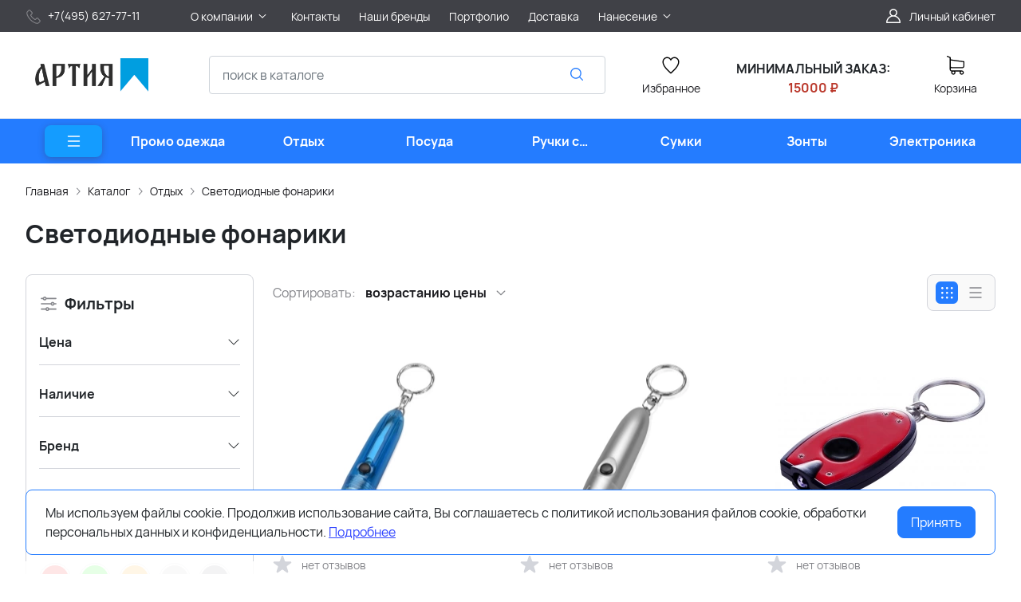

--- FILE ---
content_type: text/html; charset=utf-8
request_url: https://www.artia.ru/catalog/svetodiodnye-fonariki/
body_size: 48980
content:
<!DOCTYPE HTML>
<html  lang="ru">
<head >
<title>Сувениры для отдыха</title>
<meta http-equiv="X-UA-Compatible" content="IE=Edge" >
<meta http-equiv="Content-type" content="text/html; Charset=utf-8" >
<meta name="keywords" content="" >
<meta name="description" content="Сувениры для отдыха" >
<meta name="yandex-verification" content="3965e8a33ccc4111" >
<meta name="google-site-verification" content="JjsizmcJc5VJraq2HPgsd_aIin5O51Rh_Z4KFV2DUak" >
<meta name="yandex-verification" content="d68e444b91791cde" >
<meta name="viewport" content="width=device-width, initial-scale=1, maximum-scale=1" >


<link type="image/png" href="/storage/favicon/e4a022d447aaaf0896849ea870d53e0c.png"  rel="icon">
<link  href="/cache/resource/min_css/1634770151.css?t1665502522"  rel="stylesheet">
<link type="font/woff2" href="/templates/amazing/resource/css/fonts/Manrope-Bold.woff2"  rel="preload" as="font" crossorigin="anonymous">
<link type="font/woff2" href="/templates/amazing/resource/css/fonts/Manrope-Regular.woff2"  rel="preload" as="font" crossorigin="anonymous">
<link  href="/cache/resource/min_css/4053389624.css?t1733482138"  rel="stylesheet">
<link  href="https://www.artia.ru/catalog/svetodiodnye-fonariki/"  rel="canonical">

<script>
    window.global = {"baseLang":"ru","lang":"ru","folder":"","telephonyOffsetBottom":"0","favoriteProducts":[],"compareProducts":[],"cartProducts":[]};
</script>

<script  src="/cache/resource/min_js/3013145343.js?t1665247671"></script>

<script type="application/ld+json">{"@context":"https://schema.org","@type":"BreadcrumbList","itemListElement":[{"@type":"ListItem","position":1,"name":"Главная","item":"https://www.artia.ru/"},{"@type":"ListItem","position":2,"name":"Каталог","item":"https://www.artia.ru/catalog/katalog/"},{"@type":"ListItem","position":3,"name":"Отдых","item":"https://www.artia.ru/catalog/otdyh/"},{"@type":"ListItem","position":4,"name":"Светодиодные фонарики","item":"https://www.artia.ru/catalog/svetodiodnye-fonariki/"}]}</script>
<style>:root {
--theme-primary: #247cff;
--theme-primary-dark: #1337b6;
--theme-primary-light: #149cff;
--theme-primary-very-light: #f3fbff;
--theme-primary-border: #afe2ff;
--theme-primary-btn-text: #ffffff;
--theme-link: #2f44ff;
--theme-link-hover: #247cff;

--theme-menubar-bg: #404147;
--theme-menubar-link: #ffffff;

--theme-footer-bg: #333333;
--theme-subfooter-bg: #1b1b1f;
--theme-footer-link: #ffffff;
--theme-footer-text: #ffffff;
}</style><meta charset="utf-8">
<link rel="apple-touch-icon" sizes="120x120" href="/apple-touch-icon.png">
<link rel="icon" type="image/png" sizes="32x32" href="/favicon-32x32.png">
<link rel="icon" type="image/png" sizes="16x16" href="/favicon-16x16.png">
<link rel="manifest" href="/site.webmanifest">
<link rel="mask-icon" href="/safari-pinned-tab.svg" color="#5bbad5">
<meta name="msapplication-TileColor" content="#da532c">
<meta name="theme-color" content="#ffffff">
<script src="//code.jivo.ru/widget/iRAn1TsqoD" async></script>
</head>
<body class=" container_large" data-sticky-header="sticky_up" >
    

        <header class="head">            <div class="head__inner" >
            
                            
        
        
        <div class="head-bar">
    <div class="container">
                
    <div class="row g-4 align-items-center" >                            
        
        
                
    <div class="col-lg-2" >                            
        
        
                    <ul class="footer-contacts">
            <li>
            <a href="tel:+74956277711">
                <span class="footer-contacts__icon">
                    <img src="/templates/amazing/resource/img/icons/phone.svg" width="20" height="20" loading="lazy" alt="">
                </span>
                <span class="ms-2">+7(495) 627-77-11</span>
            </a>
        </li>
        </ul>
    

    </div>
        
    <div class="d-flex col justify-content-center justify-content-lg-start justify-content-xl-start d-flex" >                            
        
        
                        <ul class="head-bar__menu">
                                <li>
                <a class="head-bar__link" href="#" data-bs-toggle="dropdown" data-bs-reference="parent" >
                    <span>О компании</span>
                                            <svg width="16" height="16" viewBox="0 0 16 16" xmlns="http://www.w3.org/2000/svg">
                            <path fill-rule="evenodd" clip-rule="evenodd"
                                  d="M3.8193 6.14645C4.02237 5.95118 4.35162 5.95118 4.55469 6.14645L8.00033 9.45956L11.446 6.14645C11.649 5.95118 11.9783 5.95118 12.1814 6.14645C12.3844 6.34171 12.3844 6.65829 12.1814 6.85355L8.36802 10.5202C8.16495 10.7155 7.8357 10.7155 7.63263 10.5202L3.8193 6.85355C3.61622 6.65829 3.61622 6.34171 3.8193 6.14645Z"/>
                        </svg>
                                    </a>
                                    <ul class="dropdown-menu head-bar__dropdown">
                                                    <li><a class="dropdown-item" href="/o-kompanii/documents/">Документы</a></li>
                                                    <li><a class="dropdown-item" href="https://www.artia.ru/about/">Наша история</a></li>
                                                    <li><a class="dropdown-item" href="/policy/">Политика конфиденциальности</a></li>
                                            </ul>
                            </li>
                                <li>
                <a class="head-bar__link" href="/contacts/" >
                    <span>Контакты</span>
                                    </a>
                            </li>
                                <li>
                <a class="head-bar__link" href="/brand/all/" >
                    <span>Наши бренды</span>
                                    </a>
                            </li>
                                <li>
                <a class="head-bar__link" href="https://www.instagram.com/artia.ru/" target="_blank">
                    <span>Портфолио</span>
                                    </a>
                            </li>
                                <li>
                <a class="head-bar__link" href="/delivery/" >
                    <span>Доставка</span>
                                    </a>
                            </li>
                                <li>
                <a class="head-bar__link" href="#" data-bs-toggle="dropdown" data-bs-reference="parent" >
                    <span>Нанесение</span>
                                            <svg width="16" height="16" viewBox="0 0 16 16" xmlns="http://www.w3.org/2000/svg">
                            <path fill-rule="evenodd" clip-rule="evenodd"
                                  d="M3.8193 6.14645C4.02237 5.95118 4.35162 5.95118 4.55469 6.14645L8.00033 9.45956L11.446 6.14645C11.649 5.95118 11.9783 5.95118 12.1814 6.14645C12.3844 6.34171 12.3844 6.65829 12.1814 6.85355L8.36802 10.5202C8.16495 10.7155 7.8357 10.7155 7.63263 10.5202L3.8193 6.85355C3.61622 6.65829 3.61622 6.34171 3.8193 6.14645Z"/>
                        </svg>
                                    </a>
                                    <ul class="dropdown-menu head-bar__dropdown">
                                                    <li><a class="dropdown-item" href="https://www.artia.ru/text-print/uv-print/">УФ-Печать</a></li>
                                                    <li><a class="dropdown-item" href="https://www.artia.ru/text-print/screen-printing/">Трафаретная печать</a></li>
                                                    <li><a class="dropdown-item" href="https://www.artia.ru/text-print/uvdtd-uf-dtf-pechat/">УФ-ДТФ печать</a></li>
                                                    <li><a class="dropdown-item" href="https://www.artia.ru/text-print/engraving/">Гравировка</a></li>
                                                    <li><a class="dropdown-item" href="https://www.artia.ru/text-print/dtf-polnocvetnaya-pechat-s-transferom/">ДТФ печать</a></li>
                                                    <li><a class="dropdown-item" href="https://www.artia.ru/text-print/tampo/">Тампопечать</a></li>
                                                    <li><a class="dropdown-item" href="https://www.artia.ru/text-print/stamping/">Тиснение</a></li>
                                                    <li><a class="dropdown-item" href="https://www.artia.ru/text-print/digital-printing/">Цифровая печать</a></li>
                                                    <li><a class="dropdown-item" href="https://www.artia.ru/text-print/schild/">Шильд</a></li>
                                            </ul>
                            </li>
            </ul>

    

    </div>
        
    <div class="d-flex col-2 col-xl-3 justify-content-end d-flex" >                            
        
        
                            <a href="#" class="head-bar__link" data-bs-toggle="dropdown" data-bs-reference="parent">
        <svg width="24" height="24" viewBox="0 0 24 24" fill="none" xmlns="http://www.w3.org/2000/svg">
            <path d="M18.364 13.9275C17.3671 12.9306 16.1774 12.1969 14.8791 11.76C16.0764 10.8752 16.8543 9.45393 16.8543 7.85428C16.8543 5.17762 14.6767 3 12 3C9.32332 3 7.1457 5.17762 7.1457 7.85428C7.1457 9.45396 7.92364 10.8752 9.12089 11.76C7.82264 12.1968 6.63295 12.9306 5.63602 13.9275C3.93618 15.6274 3 17.8875 3 20.2915C3 20.6828 3.31722 21 3.70854 21H20.2915C20.6828 21 21 20.6828 21 20.2915C21 17.8875 20.0639 15.6274 18.364 13.9275ZM8.56285 7.85428C8.56285 5.959 10.1047 4.41712 12.0001 4.41712C13.8954 4.41712 15.4373 5.959 15.4373 7.85428C15.4373 9.74956 13.8954 11.2914 12.0001 11.2914C10.1047 11.2915 8.56285 9.74956 8.56285 7.85428ZM4.44995 19.5829C4.80834 15.7326 8.05769 12.7086 12 12.7086C15.9423 12.7086 19.1917 15.7326 19.5501 19.5829H4.44995Z" />
        </svg>
        <span class="ms-2">Личный кабинет</span>
    </a>
    <ul class="dropdown-menu head-bar__dropdown dropdown-menu-end">
        <li><a class="dropdown-item rs-in-dialog" href="/auth/?referer=%252Fcatalog%252Fsvetodiodnye-fonariki%252F">Вход</a></li>
        <li><a class="dropdown-item rs-in-dialog" href="/register/?referer=%252Fcatalog%252Fsvetodiodnye-fonariki%252F">Регистрация</a></li>
    </ul>

    

    </div>


    </div>

    </div>
</div><div class="head-main">
    <div class="container">
                
    <div class="row gx-3 gy-2 gx-xl-5 align-items-center" >                            
        
        
                
    <div class="col-sm-auto head-logo me-xxl-6" >                            
        
        
                        <div class="text-center">
        <a href="/">
            <img class="logo logo_without-desc"
                 src="/templates/amazing/resource/img/icons/logo_header.png" alt="artia.ru">
        </a>
    </div>

            <div class="ms-4 d-lg-none d-flex">
            
            <a class="head-mob-link" href="tel:+74956277711">
        <img src="/templates/amazing/resource/img/icons/phone-head.svg" alt="Позвонить">
    </a>
            <a class="ms-3 head-mob-link rs-in-dialog" data-href="/affiliate-front-affiliates/">
            <img src="/templates/amazing/resource/img/icons/location.svg" alt="Выбрать город">
        </a>
    </div>
    

    </div>
        
    <div class="col-auto d-none d-lg-block" >                            
        
        
                    
    

    </div>
        
    <div class="d-flex col-12 col-sm align-items-center" >                            
        
        
                    
<form class="head-search rs-search-line" action="/catalog/all/" method="GET">
    <input type="text" class="form-control " placeholder="поиск в каталоге" name="query" value="" autocomplete="off" data-source-url="/catalog-block-searchline/?sldo=ajaxSearchItems&_block_id=1795">
    <div class="head-search__dropdown rs-autocomplete-result"></div>
    <button type="button" class="head-search__clear rs-autocomplete-clear d-none">
        <img src="/templates/amazing/resource/img/icons/close.svg" alt="">
    </button>
    <button class="head-search__btn" type="submit">
        <svg width="24" height="24" viewBox="0 0 24 24" xmlns="http://www.w3.org/2000/svg">
            <path d="M10.8885 4C7.09202 4 4 7.092 4 10.8885C4 14.685 7.09202 17.7771 10.8885 17.7771C12.5475 17.7771 14.0726 17.1894 15.2633 16.2077H15.2703L18.8604 19.8048C19.1207 20.0651 19.5444 20.0651 19.8048 19.8048C20.0651 19.5444 20.0651 19.1276 19.8048 18.8673L16.2008 15.2703C16.2019 15.2681 16.1997 15.2647 16.2008 15.2634C17.1825 14.0727 17.7771 12.5476 17.7771 10.8886C17.7771 7.09207 14.6851 4.00007 10.8885 4.00007L10.8885 4ZM10.8885 5.33327C13.9645 5.33327 16.4438 7.81256 16.4438 10.8885C16.4438 13.9645 13.9645 16.4438 10.8885 16.4438C7.81258 16.4438 5.33327 13.9645 5.33327 10.8885C5.33327 7.81256 7.81258 5.33327 10.8885 5.33327Z"/>
        </svg>
    </button>
</form>
            <a role="button" data-id="offcanvas-menu" data-extra-class="offcanvas-multilevel" class="head-menu d-lg-none offcanvas-open"
   data-load-url="/category/?referer=%2Fcatalog%2Fsvetodiodnye-fonariki%2F">
    <svg width="24" height="24" viewBox="0 0 24 24" xmlns="http://www.w3.org/2000/svg">
        <path fill-rule="evenodd" clip-rule="evenodd"
              d="M4.75 6C4.75 5.58579 5.08579 5.25 5.5 5.25H19.5C19.9142 5.25 20.25 5.58579 20.25 6C20.25 6.41421 19.9142 6.75 19.5 6.75H5.5C5.08579 6.75 4.75 6.41421 4.75 6ZM4.75 12C4.75 11.5858 5.08579 11.25 5.5 11.25H19.5C19.9142 11.25 20.25 11.5858 20.25 12C20.25 12.4142 19.9142 12.75 19.5 12.75H5.5C5.08579 12.75 4.75 12.4142 4.75 12ZM4.75 18C4.75 17.5858 5.08579 17.25 5.5 17.25H19.5C19.9142 17.25 20.25 17.5858 20.25 18C20.25 18.4142 19.9142 18.75 19.5 18.75H5.5C5.08579 18.75 4.75 18.4142 4.75 18Z"/>
    </svg>
</a>
    

    </div>
        
    <div class="col-auto d-none d-lg-block" >                            
        
        
                        
    <a class="head-icon-link rs-favorite-block"
       href="/favorite/" data-favorite-url="/favorite/">
        <span class="position-relative">
            <svg width="24" height="24" viewBox="0 0 24 24" xmlns="http://www.w3.org/2000/svg">
                <path d="M16.5753 1.5C14.7876 1.5 13.1142 2.34796 12 3.76871C10.8858 2.34791 9.2124 1.5 7.42468 1.5C4.15782 1.5 1.5 4.28439 1.5 7.70694C1.5 10.3869 3.02538 13.4868 6.03369 16.9203C8.34882 19.5627 10.8673 21.6086 11.584 22.1727L11.9999 22.5L12.4157 22.1727C13.1324 21.6086 15.651 19.5628 17.9662 16.9204C20.9746 13.4869 22.5 10.387 22.5 7.70694C22.5 4.28439 19.8422 1.5 16.5753 1.5ZM16.9461 15.9395C15.0419 18.1128 12.9931 19.8697 11.9999 20.6794C11.0066 19.8697 8.958 18.1128 7.05374 15.9394C4.32628 12.8264 2.88462 9.97966 2.88462 7.70694C2.88462 5.08429 4.92129 2.95058 7.42468 2.95058C9.07209 2.95058 10.5932 3.89123 11.3945 5.40549L12 6.54981L12.6055 5.40549C13.4067 3.89128 14.9279 2.95058 16.5753 2.95058C19.0787 2.95058 21.1154 5.08424 21.1154 7.70694C21.1154 9.97975 19.6737 12.8265 16.9461 15.9395Z"/>
            </svg>
            <span class="label-count rs-favorite-items-count">0</span>
        </span>
        <div class="mt-2">Избранное</div>
    </a>

    

    </div>
        
    <div class="col-auto d-none d-lg-block" >                            
        
        
                    
            <p style="text-align: center;"><br /><strong>МИНИМАЛЬНЫЙ ЗАКАЗ:</strong><br /><span style="color: #ba372a;"><strong>15000 ₽</strong></span></p>
    

    </div>
        
    <div class="col-auto d-none d-lg-block" >                            
        
        
                    


<a class="cart head-icon-link  rs-cart-block "
   id="rs-cart"
   data-redirect="/cart/">
    <span class="position-relative">
        <svg width="24" height="24" viewBox="0 0 24 24" xmlns="http://www.w3.org/2000/svg">
            <path d="M7.27003 15.5874H20.3143C21.7934 15.5874 23 14.3807 23 12.9016V7.41341C23 7.40855 23 7.39881 23 7.39395C23 7.37935 23 7.36962 23 7.35503C23 7.3453 23 7.33556 22.9951 7.32583C22.9951 7.3161 22.9903 7.30151 22.9903 7.29178C22.9903 7.28204 22.9854 7.27231 22.9854 7.26258C22.9805 7.25285 22.9805 7.24312 22.9757 7.22852C22.9708 7.21879 22.9708 7.20906 22.9659 7.19933C22.9611 7.1896 22.9611 7.17987 22.9562 7.17014C22.9513 7.16041 22.9465 7.15068 22.9416 7.13608C22.9368 7.12635 22.9319 7.11662 22.927 7.11175C22.9222 7.10202 22.9173 7.09229 22.9124 7.08256C22.9076 7.07283 22.9027 7.06797 22.8978 7.05823C22.893 7.0485 22.8832 7.03877 22.8784 7.02904C22.8735 7.01931 22.8686 7.01445 22.8589 7.00471C22.854 6.99498 22.8443 6.99012 22.8394 6.98039C22.8346 6.97066 22.8248 6.96579 22.82 6.95606C22.8151 6.94633 22.8054 6.94146 22.8005 6.9366C22.7908 6.92687 22.7859 6.922 22.7762 6.91227C22.7665 6.90741 22.7616 6.89768 22.7519 6.89281C22.7421 6.88794 22.7324 6.87821 22.7227 6.87335C22.7129 6.86848 22.7081 6.86362 22.6983 6.85875C22.6886 6.85389 22.6789 6.84902 22.6692 6.83929C22.6594 6.83442 22.6497 6.82956 22.64 6.82469C22.6302 6.81983 22.6205 6.81496 22.6108 6.8101C22.601 6.80523 22.5913 6.80037 22.5816 6.7955C22.5718 6.79064 22.5621 6.79063 22.5524 6.78577C22.5427 6.7809 22.5281 6.77604 22.5183 6.77604C22.5086 6.77604 22.4989 6.77117 22.494 6.77117C22.4794 6.76631 22.4697 6.76631 22.4551 6.76631C22.4502 6.76631 22.4453 6.76144 22.4356 6.76144L5.90284 4.47955V2.17333C5.90284 2.149 5.90284 2.12468 5.89798 2.10522C5.89798 2.10035 5.89798 2.09548 5.89311 2.08575C5.89311 2.07116 5.88825 2.05656 5.88825 2.04196C5.88338 2.02737 5.88338 2.01764 5.87852 2.00304C5.87852 1.99331 5.87365 1.98844 5.87365 1.97871C5.86879 1.96412 5.86392 1.94952 5.85905 1.93492C5.85905 1.93006 5.85419 1.92033 5.85419 1.91546C5.84932 1.90087 5.84446 1.89114 5.83473 1.87654C5.82986 1.87167 5.82986 1.86194 5.825 1.85708C5.82013 1.84735 5.81527 1.83762 5.80553 1.82789C5.80067 1.81815 5.7958 1.81329 5.79094 1.80356C5.78607 1.79383 5.78121 1.78896 5.77634 1.77923C5.77148 1.7695 5.76175 1.75977 5.75688 1.75004C5.75202 1.74517 5.74715 1.74031 5.74228 1.73544C5.73255 1.72571 5.72282 1.71598 5.71309 1.70625C5.70823 1.70138 5.70336 1.69652 5.69849 1.69165C5.68876 1.68192 5.67903 1.67219 5.66444 1.66246C5.65957 1.65759 5.64984 1.65273 5.64498 1.64786C5.63524 1.63813 5.62551 1.63327 5.61578 1.62354C5.60119 1.61381 5.58659 1.60407 5.57686 1.59921C5.57199 1.59434 5.56713 1.59434 5.56226 1.58948C5.5428 1.57975 5.51847 1.57002 5.49901 1.56029L1.91318 0.0519994C1.57747 -0.0890984 1.1931 0.0665957 1.052 0.402311C0.910902 0.738027 1.0666 1.1224 1.40231 1.26349L4.58431 2.60636V5.58401V6.05595V9.67584V12.9114V16.9983C4.58431 18.3607 5.60605 19.4894 6.92459 19.6597C6.68618 20.0587 6.54508 20.5258 6.54508 21.022C6.54508 22.4865 7.73711 23.6737 9.19675 23.6737C10.6564 23.6737 11.8484 22.4817 11.8484 21.022C11.8484 20.5355 11.717 20.0733 11.4835 19.6841H17.3901C17.1566 20.0782 17.0252 20.5355 17.0252 21.022C17.0252 22.4865 18.2173 23.6737 19.6769 23.6737C21.1365 23.6737 22.3286 22.4817 22.3286 21.022C22.3286 19.5624 21.1365 18.3704 19.6769 18.3704H7.27003C6.51102 18.3704 5.89798 17.7525 5.89798 16.9983V15.2176C6.29694 15.4511 6.76889 15.5874 7.27003 15.5874ZM10.5396 21.0172C10.5396 21.7567 9.93629 22.3552 9.20161 22.3552C8.46693 22.3552 7.86362 21.7519 7.86362 21.0172C7.86362 20.2825 8.46693 19.6792 9.20161 19.6792C9.93629 19.6792 10.5396 20.2776 10.5396 21.0172ZM21.0198 21.0172C21.0198 21.7567 20.4165 22.3552 19.6818 22.3552C18.9471 22.3552 18.3438 21.7519 18.3438 21.0172C18.3438 20.2825 18.9471 19.6792 19.6818 19.6792C20.4165 19.6792 21.0198 20.2776 21.0198 21.0172ZM20.3143 14.2737H7.27003C6.51102 14.2737 5.89798 13.6558 5.89798 12.9016V9.66611V6.04622V5.80295L21.6863 7.9778V12.8968C21.6863 13.6606 21.0684 14.2737 20.3143 14.2737Z"/>
        </svg>
        <span class="label-count rs-cart-items-count">0</span>
    </span>
    <div class="mt-2">
        <span class="cart__price rs-cart-items-price">0 р.</span>
        <span class="cart__empty-text">Корзина</span>
    </div>
</a>
    

    </div>


    </div>

    </div>
</div><div class="head-catalog d-none d-lg-block">
    <div class="container">
                
                                
        
        
                
    <div class="" >                            
        
        
                    




    <ul class="head-catalog__list">
        <li class="head-catalog__menu-btn">
            <button type="button" class="head-menu dropdown-catalog-btn">
                <svg width="24" height="24" viewBox="0 0 24 24" xmlns="http://www.w3.org/2000/svg">
                    <path fill-rule="evenodd" clip-rule="evenodd"
                          d="M4.75 6C4.75 5.58579 5.08579 5.25 5.5 5.25H19.5C19.9142 5.25 20.25 5.58579 20.25 6C20.25 6.41421 19.9142 6.75 19.5 6.75H5.5C5.08579 6.75 4.75 6.41421 4.75 6ZM4.75 12C4.75 11.5858 5.08579 11.25 5.5 11.25H19.5C19.9142 11.25 20.25 11.5858 20.25 12C20.25 12.4142 19.9142 12.75 19.5 12.75H5.5C5.08579 12.75 4.75 12.4142 4.75 12ZM4.75 18C4.75 17.5858 5.08579 17.25 5.5 17.25H19.5C19.9142 17.25 20.25 17.5858 20.25 18C20.25 18.4142 19.9142 18.75 19.5 18.75H5.5C5.08579 18.75 4.75 18.4142 4.75 18Z"/>
                </svg>
            </button>
        </li>
                                <li class="
    ">
                <a class="head-catalog__link" href="/catalog/promo-odezhda/" 
                   data-bs-toggle="dropdown" data-bs-reference="parent" data-bs-offset="0, 0"><span>Промо одежда</span></a>
                                    <div class="dropdown-menu head-catalog__dropdown">
                        <div class="container">
                            <div class="row g-4 row-cols-3">
                                                                                                    <div><a href="/catalog/futbolki-polo/" >Футболки поло</a></div>
                                                                                                    <div><a href="/catalog/futbolki/" >Футболки</a></div>
                                                                                                    <div><a href="/catalog/kepki-i-beysbolki/" >Кепки и бейсболки</a></div>
                                                                                                    <div><a href="/catalog/vyazanye-komplekty/" >Вязаные комплекты</a></div>
                                                                                                    <div><a href="/catalog/sharfy/" >Шарфы</a></div>
                                                                                                    <div><a href="/catalog/aksessuary/" >Аксессуары</a></div>
                                                                                                    <div><a href="/catalog/tolstovki/" >Толстовки</a></div>
                                                                                                    <div><a href="/catalog/sportivnaya-odezhda/" >Спортивная одежда</a></div>
                                                                                                    <div><a href="/catalog/zhilety/" >Жилеты</a></div>
                                                                                                    <div><a href="/catalog/trikotazhnye-shapki/" >Трикотажные шапки</a></div>
                                                                                                    <div><a href="/catalog/detskaya-odezhda/" >Детская одежда</a></div>
                                                                                                    <div><a href="/catalog/ofisnye-rubashki/" >Офисные рубашки</a></div>
                                                                                                    <div><a href="/catalog/fartuki-s-logotipom/" >Фартуки с логотипом</a></div>
                                                                                                    <div><a href="/catalog/panamy/" >Панамы</a></div>
                                                                                                    <div><a href="/catalog/kurtki/" >Куртки</a></div>
                                                                                                    <div><a href="/catalog/vetrovki/" >Ветровки</a></div>
                                                                                                    <div><a href="/catalog/dzhempery-i-kardigany/" >Джемперы и кардиганы</a></div>
                                                                                                    <div><a href="/catalog/dozhdeviki/" >Дождевики</a></div>
                                                                                                    <div><a href="/catalog/svitshoty-pod-nanesenie-logotipa/" >Свитшоты под нанесение логотипа</a></div>
                                                                                                    <div><a href="/catalog/hudi-pod-nanesenie-logotipa/" >Худи под нанесение логотипа</a></div>
                                                                                                    <div><a href="/catalog/flisovye-kurtki-i-kofty/" >Флисовые куртки и кофты</a></div>
                                                                                                    <div><a href="/catalog/perchatki-i-varezhki-s-logotipom/" >Перчатки и варежки с логотипом</a></div>
                                                                                                    <div><a href="/catalog/elementy-kastomizacii/" >Элементы кастомизации</a></div>
                                                            </div>
                        </div>
                    </div>
                            </li>
                                <li class="
    ">
                <a class="head-catalog__link" href="/catalog/otdyh/" 
                   data-bs-toggle="dropdown" data-bs-reference="parent" data-bs-offset="0, 0"><span>Отдых</span></a>
                                    <div class="dropdown-menu head-catalog__dropdown">
                        <div class="container">
                            <div class="row g-4 row-cols-3">
                                                                                                    <div><a href="/catalog/avtomobilnye-aksessuary/" >Автомобильные аксессуары</a></div>
                                                                                                    <div><a href="/catalog/plyazhnyy-otdyh/" >Пляжный отдых</a></div>
                                                                                                    <div><a href="/catalog/turisticheskie-prinadlezhnosti/" >Туристические принадлежности</a></div>
                                                                                                    <div><a href="/catalog/tovary-dlya-puteshestviy/" >Товары для путешествий</a></div>
                                                                                                    <div><a href="/catalog/igry-i-golovolomki/" >Игры и головоломки</a></div>
                                                                                                    <div><a href="/catalog/instrumenty/" >Инструменты</a></div>
                                                                                                    <div><a href="/catalog/podarki-dlya-dachi/" >Подарки для дачи</a></div>
                                                                                                    <div><a href="/catalog/podushki-pod-sheyu/" >Подушки под шею</a></div>
                                                                                                    <div><a href="/catalog/svetodiodnye-fonariki/" >Светодиодные фонарики</a></div>
                                                                                                    <div><a href="/catalog/bannye-nabory/" >Банные наборы</a></div>
                                                                                                    <div><a href="/catalog/nabory-dlya-piknika-i-barbekyu-s-logotipom/" >Наборы для пикника и барбекю с логотипом</a></div>
                                                                                                    <div><a href="/catalog/multituly-s-logotipom/" >Мультитулы с логотипом</a></div>
                                                                                                    <div><a href="/catalog/skladnye-nozhi-s-logotipom/" >Складные ножи с логотипом</a></div>
                                                            </div>
                        </div>
                    </div>
                            </li>
                                <li class="
    ">
                <a class="head-catalog__link" href="/catalog/posuda/" 
                   data-bs-toggle="dropdown" data-bs-reference="parent" data-bs-offset="0, 0"><span>Посуда</span></a>
                                    <div class="dropdown-menu head-catalog__dropdown">
                        <div class="container">
                            <div class="row g-4 row-cols-3">
                                                                                                    <div><a href="/catalog/zavarochnye-chayniki/" >Заварочные чайники</a></div>
                                                                                                    <div><a href="/catalog/bokaly/" >Бокалы</a></div>
                                                                                                    <div><a href="/catalog/predmety-servirovki/" >Предметы сервировки</a></div>
                                                                                                    <div><a href="/catalog/butylki-dlya-vody/" >Бутылки для воды</a></div>
                                                                                                    <div><a href="/catalog/kruzhki/" >Кружки</a></div>
                                                                                                    <div><a href="/catalog/barnye-aksessuary/" >Барные аксессуары</a></div>
                                                                                                    <div><a href="/catalog/kofeynye-nabory/" >Кофейные наборы</a></div>
                                                                                                    <div><a href="/catalog/chaynye-nabory/" >Чайные наборы</a></div>
                                                                                                    <div><a href="/catalog/termokruzhki-s-logotipom/" >Термокружки с логотипом</a></div>
                                                                                                    <div><a href="/catalog/stolovye-tarelki/" >Столовые тарелки</a></div>
                                                                                                    <div><a href="/catalog/termosy-s-logotipom/" >Термосы с логотипом</a></div>
                                                                                                    <div><a href="/catalog/kuhonnye-prinadlezhnosti/" >Кухонные принадлежности</a></div>
                                                                                                    <div><a href="/catalog/razdelochnye-doski/" >Разделочные доски</a></div>
                                                                                                    <div><a href="/catalog/kuvshiny-i-grafiny/" >Кувшины и графины</a></div>
                                                                                                    <div><a href="/catalog/melnicy-dlya-speciy/" >Мельницы для специй</a></div>
                                                                                                    <div><a href="/catalog/pivnye-bokaly-s-logotipom/" >Пивные бокалы с логотипом</a></div>
                                                                                                    <div><a href="/catalog/ryumki-s-logotipom/" >Рюмки с логотипом</a></div>
                                                                                                    <div><a href="/catalog/lanch-boksy/" >Ланч-боксы</a></div>
                                                                                                    <div><a href="/catalog/mnogorazovye-stakany-s-kryshkoy/" >Многоразовые стаканы с крышкой</a></div>
                                                                                                    <div><a href="/catalog/stakany/" >Стаканы</a></div>
                                                                                                    <div><a href="/catalog/kostery-s-logotipom/" >Костеры с логотипом</a></div>
                                                                                                    <div><a href="/catalog/termosy-dlya-edy/" >Термосы для еды</a></div>
                                                            </div>
                        </div>
                    </div>
                            </li>
                                <li class="
    ">
                <a class="head-catalog__link" href="/catalog/ruchki-s-logotipom/" 
                   data-bs-toggle="dropdown" data-bs-reference="parent" data-bs-offset="0, 0"><span>Ручки с логотипом</span></a>
                                    <div class="dropdown-menu head-catalog__dropdown">
                        <div class="container">
                            <div class="row g-4 row-cols-3">
                                                                                                    <div><a href="/catalog/futlyary-dlya-ruchek/" >Футляры для ручек</a></div>
                                                                                                    <div><a href="/catalog/tekstovydeliteli/" >Текстовыделители</a></div>
                                                                                                    <div><a href="/catalog/metallicheskie-ruchki-s-logotipom/" >Металлические ручки с логотипом</a></div>
                                                                                                    <div><a href="/catalog/bumazhnye-i-eko-ruchki-s-logotipom/" >Бумажные и эко ручки с логотипом</a></div>
                                                                                                    <div><a href="/catalog/karandashi-s-logotipom/" >Карандаши с логотипом</a></div>
                                                                                                    <div><a href="/catalog/nabory-s-ruchkami-pod-logotip/" >Наборы с ручками под логотип</a></div>
                                                                                                    <div><a href="/catalog/plastikovye-ruchki-s-logotipom/" >Пластиковые ручки с логотипом</a></div>
                                                            </div>
                        </div>
                    </div>
                            </li>
                                <li class="
    ">
                <a class="head-catalog__link" href="/catalog/sumki/" 
                   data-bs-toggle="dropdown" data-bs-reference="parent" data-bs-offset="0, 0"><span>Сумки</span></a>
                                    <div class="dropdown-menu head-catalog__dropdown">
                        <div class="container">
                            <div class="row g-4 row-cols-3">
                                                                                                    <div><a href="/catalog/sumki-dlya-piknika/" >Сумки для пикника</a></div>
                                                                                                    <div><a href="/catalog/ryukzaki/" >Рюкзаки</a></div>
                                                                                                    <div><a href="/catalog/sumki-dlya-noutbuka/" >Сумки для ноутбука</a></div>
                                                                                                    <div><a href="/catalog/dorozhnye-sumki/" >Дорожные сумки</a></div>
                                                                                                    <div><a href="/catalog/sumki-dlya-dokumentov/" >Сумки для документов</a></div>
                                                                                                    <div><a href="/catalog/poyasnye-sumki/" >Поясные сумки</a></div>
                                                                                                    <div><a href="/catalog/shopery-s-logotipom/" >Шоперы с логотипом</a></div>
                                                                                                    <div><a href="/catalog/sumki-cherez-plecho-s-logotipom/" >Сумки через плечо с логотипом</a></div>
                                                                                                    <div><a href="/catalog/nesessery-i-kosmetichki/" >Несессеры и косметички</a></div>
                                                            </div>
                        </div>
                    </div>
                            </li>
                                <li class="
    d-none d-xl-block">
                <a class="head-catalog__link" href="/catalog/zonty/" 
                   data-bs-toggle="dropdown" data-bs-reference="parent" data-bs-offset="0, 0"><span>Зонты</span></a>
                                    <div class="dropdown-menu head-catalog__dropdown">
                        <div class="container">
                            <div class="row g-4 row-cols-3">
                                                                                                    <div><a href="/catalog/neobychnye-i-originalnye-zonty/" >Необычные и оригинальные зонты</a></div>
                                                                                                    <div><a href="/catalog/zonty-trosti/" >Зонты трости</a></div>
                                                                                                    <div><a href="/catalog/skladnye-zonty/" >Складные зонты</a></div>
                                                            </div>
                        </div>
                    </div>
                            </li>
                                <li class="
    d-none d-xl-block">
                <a class="head-catalog__link" href="/catalog/elektronika/" 
                   data-bs-toggle="dropdown" data-bs-reference="parent" data-bs-offset="0, 0"><span>Электроника</span></a>
                                    <div class="dropdown-menu head-catalog__dropdown">
                        <div class="container">
                            <div class="row g-4 row-cols-3">
                                                                                                    <div><a href="/catalog/zaryadnye-ustroystva-i-adaptery/" >Зарядные устройства и адаптеры</a></div>
                                                                                                    <div><a href="/catalog/kompyuternye-i-mobilnye-aksessuary/" >Компьютерные и мобильные аксессуары</a></div>
                                                                                                    <div><a href="/catalog/vneshnie-zhestkie-diski/" >Внешние жесткие диски</a></div>
                                                                                                    <div><a href="/catalog/portativnye-kolonki/" >Портативные колонки</a></div>
                                                                                                    <div><a href="/catalog/bytovaya-tehnika/" >Бытовая техника</a></div>
                                                                                                    <div><a href="/catalog/vneshnie-akkumulyatory/" >Внешние аккумуляторы</a></div>
                                                                                                    <div><a href="/catalog/fleshki/" >Флешки</a></div>
                                                                                                    <div><a href="/catalog/naushniki/" >Наушники</a></div>
                                                                                                    <div><a href="/catalog/lampy-i-svetilniki/" >Лампы и светильники</a></div>
                                                                                                    <div><a href="/catalog/uvlazhniteli-vozduha-s-logotipom/" >Увлажнители воздуха с логотипом</a></div>
                                                            </div>
                        </div>
                    </div>
                            </li>
                                <li class="
    d-none d-xxl-block">
                <a class="head-catalog__link" href="/catalog/ezhednevniki-i-bloknoty/" 
                   data-bs-toggle="dropdown" data-bs-reference="parent" data-bs-offset="0, 0"><span>Ежедневники и блокноты</span></a>
                                    <div class="dropdown-menu head-catalog__dropdown">
                        <div class="container">
                            <div class="row g-4 row-cols-3">
                                                                                                    <div><a href="/catalog/ezhednevniki-s-logotipom/" >Ежедневники с логотипом</a></div>
                                                                                                    <div><a href="/catalog/bloknoty-s-logotipom/" >Блокноты с логотипом</a></div>
                                                                                                    <div><a href="/catalog/ezhenedelniki-s-logotipom/" >Еженедельники с логотипом</a></div>
                                                                                                    <div><a href="/catalog/planingi-s-logotipom/" >Планинги с логотипом</a></div>
                                                                                                    <div><a href="/catalog/nabory-s-ezhednevnikami/" >Наборы с ежедневниками</a></div>
                                                                                                    <div><a href="/catalog/upakovka-dlya-ezhednevnikov/" >Упаковка для ежедневников</a></div>
                                                            </div>
                        </div>
                    </div>
                            </li>
                                <li class="
    d-none ">
                <a class="head-catalog__link" href="/catalog/korporativnye-podarki/" 
                   data-bs-toggle="dropdown" data-bs-reference="parent" data-bs-offset="0, 0"><span>Корпоративные подарки</span></a>
                                    <div class="dropdown-menu head-catalog__dropdown">
                        <div class="container">
                            <div class="row g-4 row-cols-3">
                                                                                                    <div><a href="/catalog/svetootrazhateli/" >Светоотражатели</a></div>
                                                                                                    <div><a href="/catalog/antistressy/" >Антистрессы</a></div>
                                                                                                    <div><a href="/catalog/zazhigalki/" >Зажигалки c логотипом</a></div>
                                                                                                    <div><a href="/catalog/brelki-s-logotipom/" >Брелки с логотипом</a></div>
                                                                                                    <div><a href="/catalog/nastolnye-aksessuary/" >Настольные аксессуары</a></div>
                                                                                                    <div><a href="/catalog/papki-portfeli/" >Папки, портфели</a></div>
                                                                                                    <div><a href="/catalog/dorozhnye-organayzery/" >Дорожные органайзеры</a></div>
                                                                                                    <div><a href="/catalog/chehly-dlya-kart/" >Чехлы для карт</a></div>
                                                                                                    <div><a href="/catalog/koshelki/" >Кошельки</a></div>
                                                                                                    <div><a href="/catalog/vizitnicy/" >Визитницы</a></div>
                                                                                                    <div><a href="/catalog/oblozhki-dlya-dokumentov/" >Обложки для документов</a></div>
                                                                                                    <div><a href="/catalog/podarochnye-knigi/" >Подарочные книги</a></div>
                                                                                                    <div><a href="/catalog/klyuchnicy-s-logotipom/" >Ключницы с логотипом</a></div>
                                                                                                    <div><a href="/catalog/sredstva-individualnoy-zaschity/" >Средства индивидуальной защиты</a></div>
                                                                                                    <div><a href="/catalog/sladkie-podarki-s-logotipom/" >Сладкие подарки с логотипом</a></div>
                                                                                                    <div><a href="/catalog/kancelyarskie-prinadlezhnosti/" >Канцелярские принадлежности</a></div>
                                                                                                    <div><a href="/catalog/beydzhi-i-aksessuary/" >Бейджи и аксессуары</a></div>
                                                            </div>
                        </div>
                    </div>
                            </li>
                                <li class="
    d-none ">
                <a class="head-catalog__link" href="/catalog/nagradnaya-produkciya/" 
                   data-bs-toggle="dropdown" data-bs-reference="parent" data-bs-offset="0, 0"><span>Наградная продукция</span></a>
                                    <div class="dropdown-menu head-catalog__dropdown">
                        <div class="container">
                            <div class="row g-4 row-cols-3">
                                                                                                    <div><a href="/catalog/nagradnye-stely/" >Наградные стелы</a></div>
                                                                                                    <div><a href="/catalog/nagradnye-plaketki-i-panno/" >Наградные плакетки и панно</a></div>
                                                                                                    <div><a href="/catalog/medali/" >Медали</a></div>
                                                                                                    <div><a href="/catalog/kubki/" >Кубки</a></div>
                                                            </div>
                        </div>
                    </div>
                            </li>
                                <li class="
    d-none ">
                <a class="head-catalog__link" href="/catalog/pos-materials/" 
                   data-bs-toggle="dropdown" data-bs-reference="parent" data-bs-offset="0, 0"><span>POS продукция</span></a>
                                    <div class="dropdown-menu head-catalog__dropdown">
                        <div class="container">
                            <div class="row g-4 row-cols-3">
                                                                                                    <div><a href="/catalog/plastikovye-monetnicy/" >Пластиковые монетницы</a></div>
                                                                                                    <div><a href="/catalog/menuholder/" >Менюхолдеры </a></div>
                                                                                                    <div><a href="/catalog/korobka-dlya-chekov/" >Коробка для чеков</a></div>
                                                            </div>
                        </div>
                    </div>
                            </li>
                                <li class="
    d-none ">
                <a class="head-catalog__link" href="/catalog/upakovka/" 
                   data-bs-toggle="dropdown" data-bs-reference="parent" data-bs-offset="0, 0"><span>Упаковка</span></a>
                                    <div class="dropdown-menu head-catalog__dropdown">
                        <div class="container">
                            <div class="row g-4 row-cols-3">
                                                                                                    <div><a href="/catalog/pakety-pvd/" >Пакеты ПВД с логотипом</a></div>
                                                                                                    <div><a href="/catalog/kraft-pakety-s-ruchkami/" >Крафт пакеты с ручками</a></div>
                                                                                                    <div><a href="/catalog/pakety-zip-lock-s-begunkom/" >Пакеты zip-lock с бегунком</a></div>
                                                                                                    <div><a href="/catalog/biorazlagaemye-pakety/" >Биоразлагаемые пакеты</a></div>
                                                                                                    <div><a href="/catalog/podarochnye-pakety/" >Подарочные пакеты</a></div>
                                                                                                    <div><a href="/catalog/podarochnye-korobki/" >Подарочные коробки</a></div>
                                                                                                    <div><a href="/catalog/zhestyanaya-upakovka/" >Жестяная упаковка</a></div>
                                                                                                    <div><a href="/catalog/podarochnaya-upakovka/" >Подарочная упаковка</a></div>
                                                                                                    <div><a href="/catalog/individualnaya-upakovka/" >Индивидуальная упаковка</a></div>
                                                            </div>
                        </div>
                    </div>
                            </li>
                                <li class="
    d-none ">
                <a class="head-catalog__link" href="/catalog/dom/" 
                   data-bs-toggle="dropdown" data-bs-reference="parent" data-bs-offset="0, 0"><span>Дом</span></a>
                                    <div class="dropdown-menu head-catalog__dropdown">
                        <div class="container">
                            <div class="row g-4 row-cols-3">
                                                                                                    <div><a href="/catalog/igrushki/" >Игрушки</a></div>
                                                                                                    <div><a href="/catalog/interernye-podarki/" >Интерьерные подарки</a></div>
                                                                                                    <div><a href="/catalog/vazy/" >Вазы</a></div>
                                                                                                    <div><a href="/catalog/shkatulki/" >Шкатулки</a></div>
                                                                                                    <div><a href="/catalog/dekorativnye-svechi-i-podsvechniki/" >Декоративные свечи и подсвечники</a></div>
                                                                                                    <div><a href="/catalog/pledy/" >Пледы</a></div>
                                                                                                    <div><a href="/catalog/domashniy-tekstil/" >Домашний текстиль</a></div>
                                                                                                    <div><a href="/catalog/polotenca-s-logotipom/" >Полотенца с логотипом</a></div>
                                                                                                    <div><a href="/catalog/chasy-i-meteostancii/" >Часы и метеостанции</a></div>
                                                                                                    <div><a href="/catalog/salfetki-s-logotipom/" >Салфетки с логотипом</a></div>
                                                                                                    <div><a href="/catalog/skaterti-s-logotipom/" >Скатерти с логотипом</a></div>
                                                                                                    <div><a href="/catalog/prihvatki-s-logotipom/" >Прихватки с логотипом</a></div>
                                                                                                    <div><a href="/catalog/aksessuary-i-sredstva-dlya-uhoda/" >Аксессуары и средства для ухода</a></div>
                                                                                                    <div><a href="/catalog/fotoramki/" >Фоторамки</a></div>
                                                            </div>
                        </div>
                    </div>
                            </li>
                                <li class="
    d-none ">
                <a class="head-catalog__link" href="/catalog/podarochnye-nabory/" 
                   data-bs-toggle="dropdown" data-bs-reference="parent" data-bs-offset="0, 0"><span>Подарочные наборы</span></a>
                                    <div class="dropdown-menu head-catalog__dropdown">
                        <div class="container">
                            <div class="row g-4 row-cols-3">
                                                                                                    <div><a href="/catalog/biznes-nabory/" >Бизнес наборы</a></div>
                                                                                                    <div><a href="/catalog/vinnye-nabory/" >Винные наборы</a></div>
                                                                                                    <div><a href="/catalog/nabory-dlya-syra/" >Наборы для сыра</a></div>
                                                                                                    <div><a href="/catalog/nabory-dlya-vyraschivaniya/" >Наборы для выращивания</a></div>
                                                                                                    <div><a href="/catalog/podarochnye-nabory-s-fleshkami/" >Подарочные наборы с флешками</a></div>
                                                                                                    <div><a href="/catalog/podarochnye-nabory-s-termokruzhkami/" >Подарочные наборы с термокружками</a></div>
                                                                                                    <div><a href="/catalog/podarochnye-nabory-s-kolonkami/" >Подарочные наборы с колонками</a></div>
                                                                                                    <div><a href="/catalog/dorozhnye-nabory-dlya-puteshestviy/" >Дорожные наборы для путешествий</a></div>
                                                                                                    <div><a href="/catalog/podarochnye-nabory-s-akkumulyatorami/" >Подарочные наборы с аккумуляторами</a></div>
                                                                                                    <div><a href="/catalog/podarochnye-nabory-s-knigami/" >Подарочные наборы с книгами</a></div>
                                                                                                    <div><a href="/catalog/podarochnye-nabory-s-multitulami/" >Подарочные наборы с мультитулами</a></div>
                                                                                                    <div><a href="/catalog/podarochnye-nabory-s-pledami/" >Подарочные наборы с пледами</a></div>
                                                                                                    <div><a href="/catalog/podarochnye-nabory-dlya-zhenschin/" >Подарочные наборы для женщин</a></div>
                                                                                                    <div><a href="/catalog/podarochnye-nabory-dlya-muzhchin/" >Подарочные наборы для мужчин</a></div>
                                                                                                    <div><a href="/catalog/podarochnye-nabory-dlya-doma/" >Подарочные наборы для дома</a></div>
                                                                                                    <div><a href="/catalog/sportivnye-nabory/" >Спортивные наборы</a></div>
                                                                                                    <div><a href="/catalog/podarochnye-nabory-izdeliy-iz-kozhi-s-logotipom/" >Подарочные наборы изделий из кожи с логотипом</a></div>
                                                                                                    <div><a href="/catalog/nabory-stakanov-i-kamni-dlya-viski/" >Наборы стаканов и камни для виски</a></div>
                                                                                                    <div><a href="/catalog/nabory-dlya-vyraschivaniya-rasteniy/" >Наборы для выращивания растений</a></div>
                                                                                                    <div><a href="/catalog/podarochnye-nabory-dlya-detey/" >Подарочные наборы для детей</a></div>
                                                            </div>
                        </div>
                    </div>
                            </li>
                                <li class="
    d-none ">
                <a class="head-catalog__link" href="/catalog/suveniry-k-prazdnikam/" 
                   data-bs-toggle="dropdown" data-bs-reference="parent" data-bs-offset="0, 0"><span>Сувениры к праздникам</span></a>
                                    <div class="dropdown-menu head-catalog__dropdown">
                        <div class="container">
                            <div class="row g-4 row-cols-3">
                                                                                                    <div><a href="/catalog/podarki-avtomobilistu/" >Подарки автомобилисту</a></div>
                                                                                                    <div><a href="/catalog/podarki-detyam/" >Подарки детям</a></div>
                                                                                                    <div><a href="/catalog/podarki-ko-dnyu-shahtera/" >Подарки ко Дню шахтера</a></div>
                                                                                                    <div><a href="/catalog/podarki-nachalniku/" >Подарки начальнику</a></div>
                                                                                                    <div><a href="/catalog/podarki-ko-dnyu-energetika/" >Подарки ко Дню энергетика</a></div>
                                                                                                    <div><a href="/catalog/podarki-na-den-metallurga/" >Подарки на День металлурга</a></div>
                                                                                                    <div><a href="/catalog/podarki-voennym/" >Подарки военным</a></div>
                                                                                                    <div><a href="/catalog/podarki-na-den-yurista/" >Подарки на День юриста</a></div>
                                                                                                    <div><a href="/catalog/podarki-na-den-aviacii/" >Подарки на День авиации</a></div>
                                                                                                    <div><a href="/catalog/podarki-na-den-zheleznodorozhnika/" >Подарки на День железнодорожника</a></div>
                                                                                                    <div><a href="/catalog/podarok-kollege/" >Подарок коллеге</a></div>
                                                                                                    <div><a href="/catalog/podarki-ko-dnyu-neftyanika/" >Подарки ко Дню нефтяника</a></div>
                                                                                                    <div><a href="/catalog/podarki-na-den-pobedy/" >Подарки на День Победы</a></div>
                                                                                                    <div><a href="/catalog/podarki-na-den-stroitelya/" >Подарки на День строителя</a></div>
                                                                                                    <div><a href="/catalog/podarki-na-den-uchitelya/" >Подарки на День учителя</a></div>
                                                                                                    <div><a href="/catalog/podarki-na-den-znaniy/" >Подарки на День знаний</a></div>
                                                                                                    <div><a href="/catalog/podarki-moryakam/" >Подарки морякам</a></div>
                                                                                                    <div><a href="/catalog/suveniry-k-23-fevralya/" >Сувениры к 23 февраля</a></div>
                                                                                                    <div><a href="/catalog/podarki-na-den-himika/" >Подарки на День химика</a></div>
                                                                                                    <div><a href="/catalog/podarki-na-den-rossii/" >Подарки на День России</a></div>
                                                                                                    <div><a href="/catalog/eko-podarki/" >Эко-подарки</a></div>
                                                                                                    <div><a href="/catalog/podarki-bankovskomu-rabotniku/" >Подарки банковскому работнику</a></div>
                                                                                                    <div><a href="/catalog/podarki-na-14-fevralya/" >Подарки на 14 февраля</a></div>
                                                                                                    <div><a href="/catalog/podarki-ko-dnyu-elektrosvyazi/" >Подарки ко Дню электросвязи</a></div>
                                                                                                    <div><a href="/catalog/podarki-na-yubiley-kompanii/" >Подарки на юбилей компании</a></div>
                                                                                                    <div><a href="/catalog/podarki-na-den-policii/" >Подарки на День полиции</a></div>
                                                                                                    <div><a href="/catalog/suveniry-k-8-marta/" >Сувениры к 8 марта</a></div>
                                                                                                    <div><a href="/catalog/podarki-na-den-medicinskogo-rabotnika/" >Подарки на День медицинского работника</a></div>
                                                                                                    <div><a href="/catalog/podarki-na-den-geologa/" >Подарки на День геолога</a></div>
                                                                                                    <div><a href="/catalog/podarki-sistemnym-administratoram/" >Подарки системным администраторам</a></div>
                                                                                                    <div><a href="/catalog/podarki-programmistam/" >Подарки программистам</a></div>
                                                                                                    <div><a href="/catalog/podarki-na-den-yurista-3-dekabrya/" >Подарки на День юриста 3 декабря</a></div>
                                                                                                    <div><a href="/catalog/podarki-na-den-rossii-12-iyunya/" >Подарки на День России 12 июня</a></div>
                                                                                                    <div><a href="/catalog/podarki-na-den-rozhdeniya-kompanii/" >Подарки на День рождения компании</a></div>
                                                                                                    <div><a href="/catalog/podarki-na-den-energetika-22-dekabrya/" >Подарки на День энергетика 22 декабря</a></div>
                                                                                                    <div><a href="/catalog/podarki-na-den-uchitelya-5-oktyabrya/" >Подарки на День учителя 5 октября</a></div>
                                                                                                    <div><a href="/catalog/podarki-na-den-policii-milicii-10-noyabrya/" >Подарки на День полиции (милиции) 10 ноября</a></div>
                                                                                                    <div><a href="/catalog/podarki-na-den-bankovskogo-rabotnika-2-dekabrya/" >Подарки на День банковского работника 2 декабря</a></div>
                                                                                                    <div><a href="/catalog/podarki-na-den-znaniy-1-sentyabrya/" >Подарки на День знаний 1 сентября</a></div>
                                                                                                    <div><a href="/catalog/podarki-na-den-elektrosvyazi-17-maya/" >Подарки на День электросвязи 17 мая</a></div>
                                                                                                    <div><a href="/catalog/podarki-na-den-pobedy-9-maya/" >Подарки на День Победы 9 мая</a></div>
                                                            </div>
                        </div>
                    </div>
                            </li>
                                <li class="
    d-none ">
                <a class="head-catalog__link" href="/catalog/korporativnye-podarki-na-novyy-god/" 
                   data-bs-toggle="dropdown" data-bs-reference="parent" data-bs-offset="0, 0"><span>Корпоративные подарки на Новый год</span></a>
                                    <div class="dropdown-menu head-catalog__dropdown">
                        <div class="container">
                            <div class="row g-4 row-cols-3">
                                                                                                    <div><a href="/catalog/novogodnie-nabory/" >Новогодние наборы</a></div>
                                                                                                    <div><a href="/catalog/novogodniy-stol/" >Новогодний стол</a></div>
                                                                                                    <div><a href="/catalog/novogodnie-svechi-i-podsvechniki/" >Новогодние свечи и подсвечники</a></div>
                                                                                                    <div><a href="/catalog/novogodnie-elochnye-igrushki/" >Новогодние елочные игрушки</a></div>
                                                                                                    <div><a href="/catalog/novogodnie-elochnye-shary/" >Новогодние елочные шары</a></div>
                                                                                                    <div><a href="/catalog/aksessuary-i-ukrasheniya-dlya-ofisa-k-novomu-godu/" >Аксессуары и украшения для офиса к новому году</a></div>
                                                                                                    <div><a href="/catalog/novogodnyaya-upakovka-dlya-podarkov/" >Новогодняя упаковка для подарков</a></div>
                                                                                                    <div><a href="/catalog/novogodniy-merch/" >Новогодний мерч</a></div>
                                                                                                    <div><a href="/catalog/podarki-s-simvolom-2022-goda/" >Подарки с символом 2022 года</a></div>
                                                                                                    <div><a href="/catalog/novogodnie-nabory-dlya-tvorchestva/" >Новогодние наборы для творчества</a></div>
                                                                                                    <div><a href="/catalog/originalnye-kalendari/" >Оригинальные календари</a></div>
                                                                                                    <div><a href="/catalog/novogodnie-podushki-i-pledy/" >Новогодние подушки и пледы</a></div>
                                                                                                    <div><a href="/catalog/novogodnie-girlyandy-i-svetilniki/" >Новогодние гирлянды и светильники</a></div>
                                                                                                    <div><a href="/catalog/novogodnyaya-vyazanaya-odezhda/" >Новогодняя вязаная одежда</a></div>
                                                                                                    <div><a href="/catalog/podarki-s-simvolom-2023-goda/" >Подарки с символом 2023 года</a></div>
                                                            </div>
                        </div>
                    </div>
                            </li>
                                <li class="
    d-none ">
                <a class="head-catalog__link" href="/catalog/kollekcii-s-printami/" 
                   data-bs-toggle="dropdown" data-bs-reference="parent" data-bs-offset="0, 0"><span>Коллекции с принтами</span></a>
                                    <div class="dropdown-menu head-catalog__dropdown">
                        <div class="container">
                            <div class="row g-4 row-cols-3">
                                                                                                    <div><a href="/catalog/futbolki-s-printom/" >Футболки с принтом</a></div>
                                                                                                    <div><a href="/catalog/dzhempery-s-printom/" >Джемперы с принтом</a></div>
                                                                                                    <div><a href="/catalog/sumki-s-printom/" >Сумки с принтом</a></div>
                                                                                                    <div><a href="/catalog/kruzhki-s-printom/" >Кружки с принтом</a></div>
                                                                                                    <div><a href="/catalog/plaschi-dozhdeviki-s-printom/" >Плащи-дождевики с принтом</a></div>
                                                                                                    <div><a href="/catalog/beysbolki-i-panamy-s-printom/" >Бейсболки и панамы с принтом</a></div>
                                                                                                    <div><a href="/catalog/originalnye-podarki-s-printom/" >Оригинальные подарки с принтом</a></div>
                                                                                                    <div><a href="/catalog/detskie-futbolki-s-printom/" >Детские футболки с принтом</a></div>
                                                                                                    <div><a href="/catalog/vyazanye-pledy-s-originalnym-risunkom/" >Вязаные пледы с оригинальным рисунком</a></div>
                                                                                                    <div><a href="/catalog/termokruzhki-s-printom/" >Термокружки с принтом</a></div>
                                                                                                    <div><a href="/catalog/ezhednevniki-s-printom/" >Ежедневники с принтом</a></div>
                                                                                                    <div><a href="/catalog/shapki-s-printom/" >Шапки с принтом</a></div>
                                                                                                    <div><a href="/catalog/tematicheskie-podarochnye-nabory/" >Тематические подарочные наборы</a></div>
                                                                                                    <div><a href="/catalog/tolstovki-s-printom/" >Толстовки с принтом</a></div>
                                                                                                    <div><a href="/catalog/sharfy-s-printom/" >Шарфы с принтом</a></div>
                                                                                                    <div><a href="/catalog/ryukzaki-s-printom/" >Рюкзаки с принтом</a></div>
                                                                                                    <div><a href="/catalog/akkumulyatory-s-printom/" >Аккумуляторы с принтом</a></div>
                                                                                                    <div><a href="/catalog/merch-dlya-detey/" >Мерч для детей</a></div>
                                                                                                    <div><a href="/catalog/merch-na-8-marta/" >Мерч на 8 марта</a></div>
                                                                                                    <div><a href="/catalog/zonty-s-printom/" >Зонты с принтом</a></div>
                                                                                                    <div><a href="/catalog/oblozhki-dlya-dokumentov-s-printom/" >Обложки для документов с принтом</a></div>
                                                                                                    <div><a href="/catalog/detskie-tolstovki-s-printom/" >Детские толстовки с принтом</a></div>
                                                                                                    <div><a href="/catalog/hudi-s-printom/" >Худи с принтом</a></div>
                                                                                                    <div><a href="/catalog/originalnye-ezhednevniki-s-printom/" >Оригинальные ежедневники с принтом</a></div>
                                                            </div>
                        </div>
                    </div>
                            </li>
                                <li class="
    d-none ">
                <a class="head-catalog__link" href="/catalog/sportivnye-tovary-s-logotipom/" 
                   data-bs-toggle="dropdown" data-bs-reference="parent" data-bs-offset="0, 0"><span>Спортивные товары с логотипом</span></a>
                                    <div class="dropdown-menu head-catalog__dropdown">
                        <div class="container">
                            <div class="row g-4 row-cols-3">
                                                                                                    <div><a href="/catalog/myachi-s-logotipom/" >Мячи с логотипом</a></div>
                                                                                                    <div><a href="/catalog/fitnes-podarki-s-logotipom/" >Фитнес подарки с логотипом</a></div>
                                                                                                    <div><a href="/catalog/sportivnye-sheykery-s-logotipom/" >Спортивные шейкеры с логотипом</a></div>
                                                                                                    <div><a href="/catalog/sportivnye-aksessuary-s-logotipom/" >Спортивные аксессуары с логотипом</a></div>
                                                                                                    <div><a href="/catalog/sportivnyy-inventar-s-logotipom/" >Спортивный инвентарь с логотипом</a></div>
                                                                                                    <div><a href="/catalog/velosipednye-aksessuary/" >Велосипедные аксессуары</a></div>
                                                            </div>
                        </div>
                    </div>
                            </li>
                                <li class="
    d-none ">
                <a class="head-catalog__link" href="/catalog/sedobnye-korporativnye-podarki-s-logotipom/" 
                   data-bs-toggle="dropdown" data-bs-reference="parent" data-bs-offset="0, 0"><span>Съедобные корпоративные подарки с логотипом</span></a>
                                    <div class="dropdown-menu head-catalog__dropdown">
                        <div class="container">
                            <div class="row g-4 row-cols-3">
                                                                                                    <div><a href="/catalog/podarochnye-produktovye-nabory/" >Подарочные продуктовые наборы</a></div>
                                                                                                    <div><a href="/catalog/podarochnye-nabory-s-medom/" >Подарочные наборы с медом</a></div>
                                                                                                    <div><a href="/catalog/podarochnye-nabory-s-varenem/" >Подарочные наборы с вареньем</a></div>
                                                                                                    <div><a href="/catalog/podarochnye-nabory-s-chaem/" >Подарочные наборы с чаем</a></div>
                                                                                                    <div><a href="/catalog/podarochnye-nabory-s-kofe/" >Подарочные наборы с кофе</a></div>
                                                                                                    <div><a href="/catalog/konfety-sladosti-pechene/" >Конфеты, сладости, печенье</a></div>
                                                                                                    <div><a href="/catalog/nabory-shokolada-s-logotipom/" >Наборы шоколада с логотипом</a></div>
                                                                                                    <div><a href="/catalog/nabory-speciy-s-logotipom/" >Наборы специй с логотипом</a></div>
                                                                                                    <div><a href="/catalog/sneki-orehi-suhofrukty/" >Снеки, орехи, сухофрукты</a></div>
                                                                                                    <div><a href="/catalog/olivkovoe-maslo/" >Оливковое масло</a></div>
                                                            </div>
                        </div>
                    </div>
                            </li>
            </ul>

    

    </div>


    

    </div>
</div>
<div class="head-dropdown-catalog">
    <div class="container">
                
                                
        
        
                
                                
        
        
                    

    <div class="row g-3">
        <div class="col-auto">
            <div class="head-dropdown-catalog__categories py-xl-6 py-4">
                                                        <a href="/catalog/promo-odezhda/" class="head-dropdown-catalog__category" data-target="dropdown-subcat-1" >
                                                                                    <img src="/storage/system/resized/cxy_24x24/8a7581f340de9c3476a8aa8010baaf14_dc3cd2c1.png.webp" alt="" width="24" height="24">
                                                                            <span class="ms-3">Промо одежда</span>
                    </a>
                                                        <a href="/catalog/otdyh/" class="head-dropdown-catalog__category" data-target="dropdown-subcat-2" >
                                                                                    <img src="/storage/system/resized/cxy_24x24/444b8c9f57811e0c12260652b3f5ff95_c53ef4bb.png.webp" alt="" width="24" height="24">
                                                                            <span class="ms-3">Отдых</span>
                    </a>
                                                        <a href="/catalog/posuda/" class="head-dropdown-catalog__category" data-target="dropdown-subcat-3" >
                                                                                    <img src="/storage/system/resized/cxy_24x24/11f751ee44040ab8518892533d495541_39b14862.png.webp" alt="" width="24" height="24">
                                                                            <span class="ms-3">Посуда</span>
                    </a>
                                                        <a href="/catalog/ruchki-s-logotipom/" class="head-dropdown-catalog__category" data-target="dropdown-subcat-4" >
                                                                                    <img src="/storage/system/resized/cxy_24x24/63f0e2a5d359d5ee3876bcd91838079b_e73f10b5.png.webp" alt="" width="24" height="24">
                                                                            <span class="ms-3">Ручки с логотипом</span>
                    </a>
                                                        <a href="/catalog/sumki/" class="head-dropdown-catalog__category" data-target="dropdown-subcat-5" >
                                                                                    <img src="/storage/system/resized/cxy_24x24/a389179e61a9934e8de3d89be6ea47c9_ca99453f.png.webp" alt="" width="24" height="24">
                                                                            <span class="ms-3">Сумки</span>
                    </a>
                                                        <a href="/catalog/zonty/" class="head-dropdown-catalog__category" data-target="dropdown-subcat-6" >
                                                                                    <img src="/storage/system/resized/cxy_24x24/aad8362082838d88a5fca66038e9a611_204c14b8.png.webp" alt="" width="24" height="24">
                                                                            <span class="ms-3">Зонты</span>
                    </a>
                                                        <a href="/catalog/elektronika/" class="head-dropdown-catalog__category" data-target="dropdown-subcat-7" >
                                                                                    <img src="/storage/system/resized/cxy_24x24/f725021e5348f91f20a3ea93f211d9bc_eddce7eb.png.webp" alt="" width="24" height="24">
                                                                            <span class="ms-3">Электроника</span>
                    </a>
                                                        <a href="/catalog/ezhednevniki-i-bloknoty/" class="head-dropdown-catalog__category" data-target="dropdown-subcat-8" >
                                                                                    <img src="/storage/system/resized/cxy_24x24/5216146c5d593039a80b3491173d2b43_59bf7c93.png.webp" alt="" width="24" height="24">
                                                                            <span class="ms-3">Ежедневники и блокноты</span>
                    </a>
                                                        <a href="/catalog/korporativnye-podarki/" class="head-dropdown-catalog__category" data-target="dropdown-subcat-9" >
                                                                                    <img src="/storage/system/resized/cxy_24x24/437c152da818c2fe6802e89d1cb5daea_6bdfacc.png.webp" alt="" width="24" height="24">
                                                                            <span class="ms-3">Корпоративные подарки</span>
                    </a>
                                                        <a href="/catalog/nagradnaya-produkciya/" class="head-dropdown-catalog__category" data-target="dropdown-subcat-10" >
                                                                                    <img src="/storage/system/resized/cxy_24x24/1dd66a4a921db72996161a2591f8ec88_17bdb6d2.png.webp" alt="" width="24" height="24">
                                                                            <span class="ms-3">Наградная продукция</span>
                    </a>
                                                        <a href="/catalog/pos-materials/" class="head-dropdown-catalog__category" data-target="dropdown-subcat-11" >
                                                                                    <img src="/storage/system/resized/cxy_24x24/1bf91534f17abbe7b72bb237d23db4b0_57fbe49d.png.webp" alt="" width="24" height="24">
                                                                            <span class="ms-3">POS продукция</span>
                    </a>
                                                        <a href="/catalog/upakovka/" class="head-dropdown-catalog__category" data-target="dropdown-subcat-12" >
                                                                                    <img src="/storage/system/resized/cxy_24x24/21cffa2f1f5e837de57749a7aeb14d13_62e3ab35.png.webp" alt="" width="24" height="24">
                                                                            <span class="ms-3">Упаковка</span>
                    </a>
                                                        <a href="/catalog/dom/" class="head-dropdown-catalog__category" data-target="dropdown-subcat-13" >
                                                                                    <img src="/storage/system/resized/cxy_24x24/8c545e63f5847d888c9e69dc2b4dd784_6b42dce3.png.webp" alt="" width="24" height="24">
                                                                            <span class="ms-3">Дом</span>
                    </a>
                                                        <a href="/catalog/podarochnye-nabory/" class="head-dropdown-catalog__category" data-target="dropdown-subcat-14" >
                                                                                    <img src="/storage/system/resized/cxy_24x24/ae193ea938ef594598e3086dd1fdd2bf_8f93fe3a.png.webp" alt="" width="24" height="24">
                                                                            <span class="ms-3">Подарочные наборы</span>
                    </a>
                                                        <a href="/catalog/suveniry-k-prazdnikam/" class="head-dropdown-catalog__category" data-target="dropdown-subcat-15" >
                                                                                    <img src="/storage/system/resized/cxy_24x24/74113cb6a45e175d39c9afb48b455ae6_7bb2dded.png.webp" alt="" width="24" height="24">
                                                                            <span class="ms-3">Сувениры к праздникам</span>
                    </a>
                                                        <a href="/catalog/korporativnye-podarki-na-novyy-god/" class="head-dropdown-catalog__category" data-target="dropdown-subcat-16" >
                                                                                    <img src="/storage/system/resized/cxy_24x24/db6480ab4a7ad0afb6d9c0be228e2b18_db997057.png.webp" alt="" width="24" height="24">
                                                                            <span class="ms-3">Корпоративные подарки на Новый год</span>
                    </a>
                                                        <a href="/catalog/kollekcii-s-printami/" class="head-dropdown-catalog__category" data-target="dropdown-subcat-17" >
                                                                                    <img src="/storage/system/resized/cxy_24x24/82c6452fedfecb0e4471bd80b2950971_463fab6c.png.webp" alt="" width="24" height="24">
                                                                            <span class="ms-3">Коллекции с принтами</span>
                    </a>
                                                        <a href="/catalog/sportivnye-tovary-s-logotipom/" class="head-dropdown-catalog__category" data-target="dropdown-subcat-18" >
                                                                                    <img src="/storage/system/resized/cxy_24x24/a805e7aa72490d08002357fae751147f_d8429a59.png.webp" alt="" width="24" height="24">
                                                                            <span class="ms-3">Спортивные товары с логотипом</span>
                    </a>
                                                        <a href="/catalog/sedobnye-korporativnye-podarki-s-logotipom/" class="head-dropdown-catalog__category" data-target="dropdown-subcat-19" >
                                                                                    <img src="/storage/system/resized/cxy_24x24/5de3ae1419ad60f2034eb07041cd1447_3be0300a.png.webp" alt="" width="24" height="24">
                                                                            <span class="ms-3">Съедобные корпоративные подарки с логотипом</span>
                    </a>
                            </div>
        </div>
        <div class="col">
            <div class="py-xl-6 py-4">
                                    <div class="head-dropdown-catalog__subcat d-block px-3" id="dropdown-subcat-0">
    <div class="mb-4">
        <img src="/templates/amazing/resource/img/icons/arrow-left.svg" alt="" class="me-2">
        <span>Выберите интересующую вас категорию</span>
    </div>
    <div>
            <div class="skeleton-block">
            <img src="/templates/amazing/resource/img/skeleton/skeleton-banner-catalog.svg" alt="Баннер">
        </div>
    </div>
</div>
            <div class="head-dropdown-catalog__subcat" id="dropdown-subcat-1">
            <div class="row g-5 row-cols-xl-3 row-cols-2">
                                                        <div>
                        <a href="/catalog/futbolki-polo/" class="head-catalog-category" >Футболки поло</a>
                                            </div>
                                                        <div>
                        <a href="/catalog/futbolki/" class="head-catalog-category" >Футболки</a>
                                                    <ul class="head-catalog-subcategories">
                                                                                                        <li><a  href="/catalog/futbolki-s-dlinnym-rukavom/">
                                            Футболки с длинным рукавом
                                        </a>
                                    </li>
                                                            </ul>
                                            </div>
                                                        <div>
                        <a href="/catalog/kepki-i-beysbolki/" class="head-catalog-category" >Кепки и бейсболки</a>
                                            </div>
                                                        <div>
                        <a href="/catalog/vyazanye-komplekty/" class="head-catalog-category" >Вязаные комплекты</a>
                                            </div>
                                                        <div>
                        <a href="/catalog/sharfy/" class="head-catalog-category" >Шарфы</a>
                                            </div>
                                                        <div>
                        <a href="/catalog/aksessuary/" class="head-catalog-category" >Аксессуары</a>
                                            </div>
                                                        <div>
                        <a href="/catalog/tolstovki/" class="head-catalog-category" >Толстовки</a>
                                            </div>
                                                        <div>
                        <a href="/catalog/sportivnaya-odezhda/" class="head-catalog-category" >Спортивная одежда</a>
                                            </div>
                                                        <div>
                        <a href="/catalog/zhilety/" class="head-catalog-category" >Жилеты</a>
                                            </div>
                                                        <div>
                        <a href="/catalog/trikotazhnye-shapki/" class="head-catalog-category" >Трикотажные шапки</a>
                                            </div>
                                                        <div>
                        <a href="/catalog/detskaya-odezhda/" class="head-catalog-category" >Детская одежда</a>
                                            </div>
                                                        <div>
                        <a href="/catalog/ofisnye-rubashki/" class="head-catalog-category" >Офисные рубашки</a>
                                            </div>
                                                        <div>
                        <a href="/catalog/fartuki-s-logotipom/" class="head-catalog-category" >Фартуки с логотипом</a>
                                            </div>
                                                        <div>
                        <a href="/catalog/panamy/" class="head-catalog-category" >Панамы</a>
                                            </div>
                                                        <div>
                        <a href="/catalog/kurtki/" class="head-catalog-category" >Куртки</a>
                                            </div>
                                                        <div>
                        <a href="/catalog/vetrovki/" class="head-catalog-category" >Ветровки</a>
                                            </div>
                                                        <div>
                        <a href="/catalog/dzhempery-i-kardigany/" class="head-catalog-category" >Джемперы и кардиганы</a>
                                            </div>
                                                        <div>
                        <a href="/catalog/dozhdeviki/" class="head-catalog-category" >Дождевики</a>
                                            </div>
                                                        <div>
                        <a href="/catalog/svitshoty-pod-nanesenie-logotipa/" class="head-catalog-category" >Свитшоты под нанесение логотипа</a>
                                            </div>
                                                        <div>
                        <a href="/catalog/hudi-pod-nanesenie-logotipa/" class="head-catalog-category" >Худи под нанесение логотипа</a>
                                            </div>
                                                        <div>
                        <a href="/catalog/flisovye-kurtki-i-kofty/" class="head-catalog-category" >Флисовые куртки и кофты</a>
                                            </div>
                                                        <div>
                        <a href="/catalog/perchatki-i-varezhki-s-logotipom/" class="head-catalog-category" >Перчатки и варежки с логотипом</a>
                                            </div>
                                                        <div>
                        <a href="/catalog/elementy-kastomizacii/" class="head-catalog-category" >Элементы кастомизации</a>
                                            </div>
                            </div>
        </div>
                <div class="head-dropdown-catalog__subcat" id="dropdown-subcat-2">
            <div class="row g-5 row-cols-xl-3 row-cols-2">
                                                        <div>
                        <a href="/catalog/avtomobilnye-aksessuary/" class="head-catalog-category" >Автомобильные аксессуары</a>
                                            </div>
                                                        <div>
                        <a href="/catalog/plyazhnyy-otdyh/" class="head-catalog-category" >Пляжный отдых</a>
                                            </div>
                                                        <div>
                        <a href="/catalog/turisticheskie-prinadlezhnosti/" class="head-catalog-category" >Туристические принадлежности</a>
                                            </div>
                                                        <div>
                        <a href="/catalog/tovary-dlya-puteshestviy/" class="head-catalog-category" >Товары для путешествий</a>
                                            </div>
                                                        <div>
                        <a href="/catalog/igry-i-golovolomki/" class="head-catalog-category" >Игры и головоломки</a>
                                            </div>
                                                        <div>
                        <a href="/catalog/instrumenty/" class="head-catalog-category" >Инструменты</a>
                                            </div>
                                                        <div>
                        <a href="/catalog/podarki-dlya-dachi/" class="head-catalog-category" >Подарки для дачи</a>
                                            </div>
                                                        <div>
                        <a href="/catalog/podushki-pod-sheyu/" class="head-catalog-category" >Подушки под шею</a>
                                            </div>
                                                        <div>
                        <a href="/catalog/svetodiodnye-fonariki/" class="head-catalog-category" >Светодиодные фонарики</a>
                                            </div>
                                                        <div>
                        <a href="/catalog/bannye-nabory/" class="head-catalog-category" >Банные наборы</a>
                                            </div>
                                                        <div>
                        <a href="/catalog/nabory-dlya-piknika-i-barbekyu-s-logotipom/" class="head-catalog-category" >Наборы для пикника и барбекю с логотипом</a>
                                            </div>
                                                        <div>
                        <a href="/catalog/multituly-s-logotipom/" class="head-catalog-category" >Мультитулы с логотипом</a>
                                            </div>
                                                        <div>
                        <a href="/catalog/skladnye-nozhi-s-logotipom/" class="head-catalog-category" >Складные ножи с логотипом</a>
                                            </div>
                            </div>
        </div>
                <div class="head-dropdown-catalog__subcat" id="dropdown-subcat-3">
            <div class="row g-5 row-cols-xl-3 row-cols-2">
                                                        <div>
                        <a href="/catalog/zavarochnye-chayniki/" class="head-catalog-category" >Заварочные чайники</a>
                                            </div>
                                                        <div>
                        <a href="/catalog/bokaly/" class="head-catalog-category" >Бокалы</a>
                                            </div>
                                                        <div>
                        <a href="/catalog/predmety-servirovki/" class="head-catalog-category" >Предметы сервировки</a>
                                            </div>
                                                        <div>
                        <a href="/catalog/butylki-dlya-vody/" class="head-catalog-category" >Бутылки для воды</a>
                                            </div>
                                                        <div>
                        <a href="/catalog/kruzhki/" class="head-catalog-category" >Кружки</a>
                                            </div>
                                                        <div>
                        <a href="/catalog/barnye-aksessuary/" class="head-catalog-category" >Барные аксессуары</a>
                                            </div>
                                                        <div>
                        <a href="/catalog/kofeynye-nabory/" class="head-catalog-category" >Кофейные наборы</a>
                                            </div>
                                                        <div>
                        <a href="/catalog/chaynye-nabory/" class="head-catalog-category" >Чайные наборы</a>
                                            </div>
                                                        <div>
                        <a href="/catalog/termokruzhki-s-logotipom/" class="head-catalog-category" >Термокружки с логотипом</a>
                                            </div>
                                                        <div>
                        <a href="/catalog/stolovye-tarelki/" class="head-catalog-category" >Столовые тарелки</a>
                                            </div>
                                                        <div>
                        <a href="/catalog/termosy-s-logotipom/" class="head-catalog-category" >Термосы с логотипом</a>
                                            </div>
                                                        <div>
                        <a href="/catalog/kuhonnye-prinadlezhnosti/" class="head-catalog-category" >Кухонные принадлежности</a>
                                            </div>
                                                        <div>
                        <a href="/catalog/razdelochnye-doski/" class="head-catalog-category" >Разделочные доски</a>
                                            </div>
                                                        <div>
                        <a href="/catalog/kuvshiny-i-grafiny/" class="head-catalog-category" >Кувшины и графины</a>
                                            </div>
                                                        <div>
                        <a href="/catalog/melnicy-dlya-speciy/" class="head-catalog-category" >Мельницы для специй</a>
                                            </div>
                                                        <div>
                        <a href="/catalog/pivnye-bokaly-s-logotipom/" class="head-catalog-category" >Пивные бокалы с логотипом</a>
                                            </div>
                                                        <div>
                        <a href="/catalog/ryumki-s-logotipom/" class="head-catalog-category" >Рюмки с логотипом</a>
                                            </div>
                                                        <div>
                        <a href="/catalog/lanch-boksy/" class="head-catalog-category" >Ланч-боксы</a>
                                            </div>
                                                        <div>
                        <a href="/catalog/mnogorazovye-stakany-s-kryshkoy/" class="head-catalog-category" >Многоразовые стаканы с крышкой</a>
                                            </div>
                                                        <div>
                        <a href="/catalog/stakany/" class="head-catalog-category" >Стаканы</a>
                                            </div>
                                                        <div>
                        <a href="/catalog/kostery-s-logotipom/" class="head-catalog-category" >Костеры с логотипом</a>
                                            </div>
                                                        <div>
                        <a href="/catalog/termosy-dlya-edy/" class="head-catalog-category" >Термосы для еды</a>
                                            </div>
                            </div>
        </div>
                <div class="head-dropdown-catalog__subcat" id="dropdown-subcat-4">
            <div class="row g-5 row-cols-xl-3 row-cols-2">
                                                        <div>
                        <a href="/catalog/futlyary-dlya-ruchek/" class="head-catalog-category" >Футляры для ручек</a>
                                            </div>
                                                        <div>
                        <a href="/catalog/tekstovydeliteli/" class="head-catalog-category" >Текстовыделители</a>
                                            </div>
                                                        <div>
                        <a href="/catalog/metallicheskie-ruchki-s-logotipom/" class="head-catalog-category" >Металлические ручки с логотипом</a>
                                            </div>
                                                        <div>
                        <a href="/catalog/bumazhnye-i-eko-ruchki-s-logotipom/" class="head-catalog-category" >Бумажные и эко ручки с логотипом</a>
                                            </div>
                                                        <div>
                        <a href="/catalog/karandashi-s-logotipom/" class="head-catalog-category" >Карандаши с логотипом</a>
                                            </div>
                                                        <div>
                        <a href="/catalog/nabory-s-ruchkami-pod-logotip/" class="head-catalog-category" >Наборы с ручками под логотип</a>
                                            </div>
                                                        <div>
                        <a href="/catalog/plastikovye-ruchki-s-logotipom/" class="head-catalog-category" >Пластиковые ручки с логотипом</a>
                                            </div>
                            </div>
        </div>
                <div class="head-dropdown-catalog__subcat" id="dropdown-subcat-5">
            <div class="row g-5 row-cols-xl-3 row-cols-2">
                                                        <div>
                        <a href="/catalog/sumki-dlya-piknika/" class="head-catalog-category" >Сумки для пикника</a>
                                            </div>
                                                        <div>
                        <a href="/catalog/ryukzaki/" class="head-catalog-category" >Рюкзаки</a>
                                            </div>
                                                        <div>
                        <a href="/catalog/sumki-dlya-noutbuka/" class="head-catalog-category" >Сумки для ноутбука</a>
                                            </div>
                                                        <div>
                        <a href="/catalog/dorozhnye-sumki/" class="head-catalog-category" >Дорожные сумки</a>
                                            </div>
                                                        <div>
                        <a href="/catalog/sumki-dlya-dokumentov/" class="head-catalog-category" >Сумки для документов</a>
                                            </div>
                                                        <div>
                        <a href="/catalog/poyasnye-sumki/" class="head-catalog-category" >Поясные сумки</a>
                                            </div>
                                                        <div>
                        <a href="/catalog/shopery-s-logotipom/" class="head-catalog-category" >Шоперы с логотипом</a>
                                            </div>
                                                        <div>
                        <a href="/catalog/sumki-cherez-plecho-s-logotipom/" class="head-catalog-category" >Сумки через плечо с логотипом</a>
                                            </div>
                                                        <div>
                        <a href="/catalog/nesessery-i-kosmetichki/" class="head-catalog-category" >Несессеры и косметички</a>
                                            </div>
                            </div>
        </div>
                <div class="head-dropdown-catalog__subcat" id="dropdown-subcat-6">
            <div class="row g-5 row-cols-xl-3 row-cols-2">
                                                        <div>
                        <a href="/catalog/neobychnye-i-originalnye-zonty/" class="head-catalog-category" >Необычные и оригинальные зонты</a>
                                            </div>
                                                        <div>
                        <a href="/catalog/zonty-trosti/" class="head-catalog-category" >Зонты трости</a>
                                            </div>
                                                        <div>
                        <a href="/catalog/skladnye-zonty/" class="head-catalog-category" >Складные зонты</a>
                                            </div>
                            </div>
        </div>
                <div class="head-dropdown-catalog__subcat" id="dropdown-subcat-7">
            <div class="row g-5 row-cols-xl-3 row-cols-2">
                                                        <div>
                        <a href="/catalog/zaryadnye-ustroystva-i-adaptery/" class="head-catalog-category" >Зарядные устройства и адаптеры</a>
                                            </div>
                                                        <div>
                        <a href="/catalog/kompyuternye-i-mobilnye-aksessuary/" class="head-catalog-category" >Компьютерные и мобильные аксессуары</a>
                                            </div>
                                                        <div>
                        <a href="/catalog/vneshnie-zhestkie-diski/" class="head-catalog-category" >Внешние жесткие диски</a>
                                            </div>
                                                        <div>
                        <a href="/catalog/portativnye-kolonki/" class="head-catalog-category" >Портативные колонки</a>
                                            </div>
                                                        <div>
                        <a href="/catalog/bytovaya-tehnika/" class="head-catalog-category" >Бытовая техника</a>
                                            </div>
                                                        <div>
                        <a href="/catalog/vneshnie-akkumulyatory/" class="head-catalog-category" >Внешние аккумуляторы</a>
                                            </div>
                                                        <div>
                        <a href="/catalog/fleshki/" class="head-catalog-category" >Флешки</a>
                                            </div>
                                                        <div>
                        <a href="/catalog/naushniki/" class="head-catalog-category" >Наушники</a>
                                            </div>
                                                        <div>
                        <a href="/catalog/lampy-i-svetilniki/" class="head-catalog-category" >Лампы и светильники</a>
                                            </div>
                                                        <div>
                        <a href="/catalog/uvlazhniteli-vozduha-s-logotipom/" class="head-catalog-category" >Увлажнители воздуха с логотипом</a>
                                            </div>
                            </div>
        </div>
                <div class="head-dropdown-catalog__subcat" id="dropdown-subcat-8">
            <div class="row g-5 row-cols-xl-3 row-cols-2">
                                                        <div>
                        <a href="/catalog/ezhednevniki-s-logotipom/" class="head-catalog-category" >Ежедневники с логотипом</a>
                                            </div>
                                                        <div>
                        <a href="/catalog/bloknoty-s-logotipom/" class="head-catalog-category" >Блокноты с логотипом</a>
                                            </div>
                                                        <div>
                        <a href="/catalog/ezhenedelniki-s-logotipom/" class="head-catalog-category" >Еженедельники с логотипом</a>
                                            </div>
                                                        <div>
                        <a href="/catalog/planingi-s-logotipom/" class="head-catalog-category" >Планинги с логотипом</a>
                                            </div>
                                                        <div>
                        <a href="/catalog/nabory-s-ezhednevnikami/" class="head-catalog-category" >Наборы с ежедневниками</a>
                                            </div>
                                                        <div>
                        <a href="/catalog/upakovka-dlya-ezhednevnikov/" class="head-catalog-category" >Упаковка для ежедневников</a>
                                            </div>
                            </div>
        </div>
                <div class="head-dropdown-catalog__subcat" id="dropdown-subcat-9">
            <div class="row g-5 row-cols-xl-3 row-cols-2">
                                                        <div>
                        <a href="/catalog/svetootrazhateli/" class="head-catalog-category" >Светоотражатели</a>
                                            </div>
                                                        <div>
                        <a href="/catalog/antistressy/" class="head-catalog-category" >Антистрессы</a>
                                            </div>
                                                        <div>
                        <a href="/catalog/zazhigalki/" class="head-catalog-category" >Зажигалки c логотипом</a>
                                            </div>
                                                        <div>
                        <a href="/catalog/brelki-s-logotipom/" class="head-catalog-category" >Брелки с логотипом</a>
                                            </div>
                                                        <div>
                        <a href="/catalog/nastolnye-aksessuary/" class="head-catalog-category" >Настольные аксессуары</a>
                                            </div>
                                                        <div>
                        <a href="/catalog/papki-portfeli/" class="head-catalog-category" >Папки, портфели</a>
                                            </div>
                                                        <div>
                        <a href="/catalog/dorozhnye-organayzery/" class="head-catalog-category" >Дорожные органайзеры</a>
                                            </div>
                                                        <div>
                        <a href="/catalog/chehly-dlya-kart/" class="head-catalog-category" >Чехлы для карт</a>
                                            </div>
                                                        <div>
                        <a href="/catalog/koshelki/" class="head-catalog-category" >Кошельки</a>
                                            </div>
                                                        <div>
                        <a href="/catalog/vizitnicy/" class="head-catalog-category" >Визитницы</a>
                                            </div>
                                                        <div>
                        <a href="/catalog/oblozhki-dlya-dokumentov/" class="head-catalog-category" >Обложки для документов</a>
                                            </div>
                                                        <div>
                        <a href="/catalog/podarochnye-knigi/" class="head-catalog-category" >Подарочные книги</a>
                                            </div>
                                                        <div>
                        <a href="/catalog/klyuchnicy-s-logotipom/" class="head-catalog-category" >Ключницы с логотипом</a>
                                            </div>
                                                        <div>
                        <a href="/catalog/sredstva-individualnoy-zaschity/" class="head-catalog-category" >Средства индивидуальной защиты</a>
                                            </div>
                                                        <div>
                        <a href="/catalog/sladkie-podarki-s-logotipom/" class="head-catalog-category" >Сладкие подарки с логотипом</a>
                                            </div>
                                                        <div>
                        <a href="/catalog/kancelyarskie-prinadlezhnosti/" class="head-catalog-category" >Канцелярские принадлежности</a>
                                            </div>
                                                        <div>
                        <a href="/catalog/beydzhi-i-aksessuary/" class="head-catalog-category" >Бейджи и аксессуары</a>
                                            </div>
                            </div>
        </div>
                <div class="head-dropdown-catalog__subcat" id="dropdown-subcat-10">
            <div class="row g-5 row-cols-xl-3 row-cols-2">
                                                        <div>
                        <a href="/catalog/nagradnye-stely/" class="head-catalog-category" >Наградные стелы</a>
                                            </div>
                                                        <div>
                        <a href="/catalog/nagradnye-plaketki-i-panno/" class="head-catalog-category" >Наградные плакетки и панно</a>
                                            </div>
                                                        <div>
                        <a href="/catalog/medali/" class="head-catalog-category" >Медали</a>
                                            </div>
                                                        <div>
                        <a href="/catalog/kubki/" class="head-catalog-category" >Кубки</a>
                                            </div>
                            </div>
        </div>
                <div class="head-dropdown-catalog__subcat" id="dropdown-subcat-11">
            <div class="row g-5 row-cols-xl-3 row-cols-2">
                                                        <div>
                        <a href="/catalog/plastikovye-monetnicy/" class="head-catalog-category" >Пластиковые монетницы</a>
                                            </div>
                                                        <div>
                        <a href="/catalog/menuholder/" class="head-catalog-category" >Менюхолдеры </a>
                                            </div>
                                                        <div>
                        <a href="/catalog/korobka-dlya-chekov/" class="head-catalog-category" >Коробка для чеков</a>
                                            </div>
                            </div>
        </div>
                <div class="head-dropdown-catalog__subcat" id="dropdown-subcat-12">
            <div class="row g-5 row-cols-xl-3 row-cols-2">
                                                        <div>
                        <a href="/catalog/pakety-pvd/" class="head-catalog-category" >Пакеты ПВД с логотипом</a>
                                            </div>
                                                        <div>
                        <a href="/catalog/kraft-pakety-s-ruchkami/" class="head-catalog-category" >Крафт пакеты с ручками</a>
                                            </div>
                                                        <div>
                        <a href="/catalog/pakety-zip-lock-s-begunkom/" class="head-catalog-category" >Пакеты zip-lock с бегунком</a>
                                            </div>
                                                        <div>
                        <a href="/catalog/biorazlagaemye-pakety/" class="head-catalog-category" >Биоразлагаемые пакеты</a>
                                            </div>
                                                        <div>
                        <a href="/catalog/podarochnye-pakety/" class="head-catalog-category" >Подарочные пакеты</a>
                                            </div>
                                                        <div>
                        <a href="/catalog/podarochnye-korobki/" class="head-catalog-category" >Подарочные коробки</a>
                                            </div>
                                                        <div>
                        <a href="/catalog/zhestyanaya-upakovka/" class="head-catalog-category" >Жестяная упаковка</a>
                                            </div>
                                                        <div>
                        <a href="/catalog/podarochnaya-upakovka/" class="head-catalog-category" >Подарочная упаковка</a>
                                            </div>
                                                        <div>
                        <a href="/catalog/individualnaya-upakovka/" class="head-catalog-category" >Индивидуальная упаковка</a>
                                            </div>
                            </div>
        </div>
                <div class="head-dropdown-catalog__subcat" id="dropdown-subcat-13">
            <div class="row g-5 row-cols-xl-3 row-cols-2">
                                                        <div>
                        <a href="/catalog/igrushki/" class="head-catalog-category" >Игрушки</a>
                                            </div>
                                                        <div>
                        <a href="/catalog/interernye-podarki/" class="head-catalog-category" >Интерьерные подарки</a>
                                            </div>
                                                        <div>
                        <a href="/catalog/vazy/" class="head-catalog-category" >Вазы</a>
                                            </div>
                                                        <div>
                        <a href="/catalog/shkatulki/" class="head-catalog-category" >Шкатулки</a>
                                            </div>
                                                        <div>
                        <a href="/catalog/dekorativnye-svechi-i-podsvechniki/" class="head-catalog-category" >Декоративные свечи и подсвечники</a>
                                            </div>
                                                        <div>
                        <a href="/catalog/pledy/" class="head-catalog-category" >Пледы</a>
                                            </div>
                                                        <div>
                        <a href="/catalog/domashniy-tekstil/" class="head-catalog-category" >Домашний текстиль</a>
                                            </div>
                                                        <div>
                        <a href="/catalog/polotenca-s-logotipom/" class="head-catalog-category" >Полотенца с логотипом</a>
                                            </div>
                                                        <div>
                        <a href="/catalog/chasy-i-meteostancii/" class="head-catalog-category" >Часы и метеостанции</a>
                                            </div>
                                                        <div>
                        <a href="/catalog/salfetki-s-logotipom/" class="head-catalog-category" >Салфетки с логотипом</a>
                                            </div>
                                                        <div>
                        <a href="/catalog/skaterti-s-logotipom/" class="head-catalog-category" >Скатерти с логотипом</a>
                                            </div>
                                                        <div>
                        <a href="/catalog/prihvatki-s-logotipom/" class="head-catalog-category" >Прихватки с логотипом</a>
                                            </div>
                                                        <div>
                        <a href="/catalog/aksessuary-i-sredstva-dlya-uhoda/" class="head-catalog-category" >Аксессуары и средства для ухода</a>
                                            </div>
                                                        <div>
                        <a href="/catalog/fotoramki/" class="head-catalog-category" >Фоторамки</a>
                                            </div>
                            </div>
        </div>
                <div class="head-dropdown-catalog__subcat" id="dropdown-subcat-14">
            <div class="row g-5 row-cols-xl-3 row-cols-2">
                                                        <div>
                        <a href="/catalog/biznes-nabory/" class="head-catalog-category" >Бизнес наборы</a>
                                            </div>
                                                        <div>
                        <a href="/catalog/vinnye-nabory/" class="head-catalog-category" >Винные наборы</a>
                                            </div>
                                                        <div>
                        <a href="/catalog/nabory-dlya-syra/" class="head-catalog-category" >Наборы для сыра</a>
                                            </div>
                                                        <div>
                        <a href="/catalog/nabory-dlya-vyraschivaniya/" class="head-catalog-category" >Наборы для выращивания</a>
                                            </div>
                                                        <div>
                        <a href="/catalog/podarochnye-nabory-s-fleshkami/" class="head-catalog-category" >Подарочные наборы с флешками</a>
                                            </div>
                                                        <div>
                        <a href="/catalog/podarochnye-nabory-s-termokruzhkami/" class="head-catalog-category" >Подарочные наборы с термокружками</a>
                                            </div>
                                                        <div>
                        <a href="/catalog/podarochnye-nabory-s-kolonkami/" class="head-catalog-category" >Подарочные наборы с колонками</a>
                                            </div>
                                                        <div>
                        <a href="/catalog/dorozhnye-nabory-dlya-puteshestviy/" class="head-catalog-category" >Дорожные наборы для путешествий</a>
                                            </div>
                                                        <div>
                        <a href="/catalog/podarochnye-nabory-s-akkumulyatorami/" class="head-catalog-category" >Подарочные наборы с аккумуляторами</a>
                                            </div>
                                                        <div>
                        <a href="/catalog/podarochnye-nabory-s-knigami/" class="head-catalog-category" >Подарочные наборы с книгами</a>
                                            </div>
                                                        <div>
                        <a href="/catalog/podarochnye-nabory-s-multitulami/" class="head-catalog-category" >Подарочные наборы с мультитулами</a>
                                            </div>
                                                        <div>
                        <a href="/catalog/podarochnye-nabory-s-pledami/" class="head-catalog-category" >Подарочные наборы с пледами</a>
                                            </div>
                                                        <div>
                        <a href="/catalog/podarochnye-nabory-dlya-zhenschin/" class="head-catalog-category" >Подарочные наборы для женщин</a>
                                            </div>
                                                        <div>
                        <a href="/catalog/podarochnye-nabory-dlya-muzhchin/" class="head-catalog-category" >Подарочные наборы для мужчин</a>
                                            </div>
                                                        <div>
                        <a href="/catalog/podarochnye-nabory-dlya-doma/" class="head-catalog-category" >Подарочные наборы для дома</a>
                                            </div>
                                                        <div>
                        <a href="/catalog/sportivnye-nabory/" class="head-catalog-category" >Спортивные наборы</a>
                                            </div>
                                                        <div>
                        <a href="/catalog/podarochnye-nabory-izdeliy-iz-kozhi-s-logotipom/" class="head-catalog-category" >Подарочные наборы изделий из кожи с логотипом</a>
                                            </div>
                                                        <div>
                        <a href="/catalog/nabory-stakanov-i-kamni-dlya-viski/" class="head-catalog-category" >Наборы стаканов и камни для виски</a>
                                            </div>
                                                        <div>
                        <a href="/catalog/nabory-dlya-vyraschivaniya-rasteniy/" class="head-catalog-category" >Наборы для выращивания растений</a>
                                            </div>
                                                        <div>
                        <a href="/catalog/podarochnye-nabory-dlya-detey/" class="head-catalog-category" >Подарочные наборы для детей</a>
                                            </div>
                            </div>
        </div>
                <div class="head-dropdown-catalog__subcat" id="dropdown-subcat-15">
            <div class="row g-5 row-cols-xl-3 row-cols-2">
                                                        <div>
                        <a href="/catalog/podarki-avtomobilistu/" class="head-catalog-category" >Подарки автомобилисту</a>
                                            </div>
                                                        <div>
                        <a href="/catalog/podarki-detyam/" class="head-catalog-category" >Подарки детям</a>
                                            </div>
                                                        <div>
                        <a href="/catalog/podarki-ko-dnyu-shahtera/" class="head-catalog-category" >Подарки ко Дню шахтера</a>
                                            </div>
                                                        <div>
                        <a href="/catalog/podarki-nachalniku/" class="head-catalog-category" >Подарки начальнику</a>
                                            </div>
                                                        <div>
                        <a href="/catalog/podarki-ko-dnyu-energetika/" class="head-catalog-category" >Подарки ко Дню энергетика</a>
                                            </div>
                                                        <div>
                        <a href="/catalog/podarki-na-den-metallurga/" class="head-catalog-category" >Подарки на День металлурга</a>
                                            </div>
                                                        <div>
                        <a href="/catalog/podarki-voennym/" class="head-catalog-category" >Подарки военным</a>
                                            </div>
                                                        <div>
                        <a href="/catalog/podarki-na-den-yurista/" class="head-catalog-category" >Подарки на День юриста</a>
                                            </div>
                                                        <div>
                        <a href="/catalog/podarki-na-den-aviacii/" class="head-catalog-category" >Подарки на День авиации</a>
                                            </div>
                                                        <div>
                        <a href="/catalog/podarki-na-den-zheleznodorozhnika/" class="head-catalog-category" >Подарки на День железнодорожника</a>
                                            </div>
                                                        <div>
                        <a href="/catalog/podarok-kollege/" class="head-catalog-category" >Подарок коллеге</a>
                                            </div>
                                                        <div>
                        <a href="/catalog/podarki-ko-dnyu-neftyanika/" class="head-catalog-category" >Подарки ко Дню нефтяника</a>
                                            </div>
                                                        <div>
                        <a href="/catalog/podarki-na-den-pobedy/" class="head-catalog-category" >Подарки на День Победы</a>
                                            </div>
                                                        <div>
                        <a href="/catalog/podarki-na-den-stroitelya/" class="head-catalog-category" >Подарки на День строителя</a>
                                            </div>
                                                        <div>
                        <a href="/catalog/podarki-na-den-uchitelya/" class="head-catalog-category" >Подарки на День учителя</a>
                                            </div>
                                                        <div>
                        <a href="/catalog/podarki-na-den-znaniy/" class="head-catalog-category" >Подарки на День знаний</a>
                                            </div>
                                                        <div>
                        <a href="/catalog/podarki-moryakam/" class="head-catalog-category" >Подарки морякам</a>
                                            </div>
                                                        <div>
                        <a href="/catalog/suveniry-k-23-fevralya/" class="head-catalog-category" >Сувениры к 23 февраля</a>
                                            </div>
                                                        <div>
                        <a href="/catalog/podarki-na-den-himika/" class="head-catalog-category" >Подарки на День химика</a>
                                            </div>
                                                        <div>
                        <a href="/catalog/podarki-na-den-rossii/" class="head-catalog-category" >Подарки на День России</a>
                                            </div>
                                                        <div>
                        <a href="/catalog/eko-podarki/" class="head-catalog-category" >Эко-подарки</a>
                                            </div>
                                                        <div>
                        <a href="/catalog/podarki-bankovskomu-rabotniku/" class="head-catalog-category" >Подарки банковскому работнику</a>
                                            </div>
                                                        <div>
                        <a href="/catalog/podarki-na-14-fevralya/" class="head-catalog-category" >Подарки на 14 февраля</a>
                                            </div>
                                                        <div>
                        <a href="/catalog/podarki-ko-dnyu-elektrosvyazi/" class="head-catalog-category" >Подарки ко Дню электросвязи</a>
                                            </div>
                                                        <div>
                        <a href="/catalog/podarki-na-yubiley-kompanii/" class="head-catalog-category" >Подарки на юбилей компании</a>
                                            </div>
                                                        <div>
                        <a href="/catalog/podarki-na-den-policii/" class="head-catalog-category" >Подарки на День полиции</a>
                                            </div>
                                                        <div>
                        <a href="/catalog/suveniry-k-8-marta/" class="head-catalog-category" >Сувениры к 8 марта</a>
                                            </div>
                                                        <div>
                        <a href="/catalog/podarki-na-den-medicinskogo-rabotnika/" class="head-catalog-category" >Подарки на День медицинского работника</a>
                                            </div>
                                                        <div>
                        <a href="/catalog/podarki-na-den-geologa/" class="head-catalog-category" >Подарки на День геолога</a>
                                            </div>
                                                        <div>
                        <a href="/catalog/podarki-sistemnym-administratoram/" class="head-catalog-category" >Подарки системным администраторам</a>
                                            </div>
                                                        <div>
                        <a href="/catalog/podarki-programmistam/" class="head-catalog-category" >Подарки программистам</a>
                                            </div>
                                                        <div>
                        <a href="/catalog/podarki-na-den-yurista-3-dekabrya/" class="head-catalog-category" >Подарки на День юриста 3 декабря</a>
                                            </div>
                                                        <div>
                        <a href="/catalog/podarki-na-den-rossii-12-iyunya/" class="head-catalog-category" >Подарки на День России 12 июня</a>
                                            </div>
                                                        <div>
                        <a href="/catalog/podarki-na-den-rozhdeniya-kompanii/" class="head-catalog-category" >Подарки на День рождения компании</a>
                                            </div>
                                                        <div>
                        <a href="/catalog/podarki-na-den-energetika-22-dekabrya/" class="head-catalog-category" >Подарки на День энергетика 22 декабря</a>
                                            </div>
                                                        <div>
                        <a href="/catalog/podarki-na-den-uchitelya-5-oktyabrya/" class="head-catalog-category" >Подарки на День учителя 5 октября</a>
                                            </div>
                                                        <div>
                        <a href="/catalog/podarki-na-den-policii-milicii-10-noyabrya/" class="head-catalog-category" >Подарки на День полиции (милиции) 10 ноября</a>
                                            </div>
                                                        <div>
                        <a href="/catalog/podarki-na-den-bankovskogo-rabotnika-2-dekabrya/" class="head-catalog-category" >Подарки на День банковского работника 2 декабря</a>
                                            </div>
                                                        <div>
                        <a href="/catalog/podarki-na-den-znaniy-1-sentyabrya/" class="head-catalog-category" >Подарки на День знаний 1 сентября</a>
                                            </div>
                                                        <div>
                        <a href="/catalog/podarki-na-den-elektrosvyazi-17-maya/" class="head-catalog-category" >Подарки на День электросвязи 17 мая</a>
                                            </div>
                                                        <div>
                        <a href="/catalog/podarki-na-den-pobedy-9-maya/" class="head-catalog-category" >Подарки на День Победы 9 мая</a>
                                            </div>
                            </div>
        </div>
                <div class="head-dropdown-catalog__subcat" id="dropdown-subcat-16">
            <div class="row g-5 row-cols-xl-3 row-cols-2">
                                                        <div>
                        <a href="/catalog/novogodnie-nabory/" class="head-catalog-category" >Новогодние наборы</a>
                                            </div>
                                                        <div>
                        <a href="/catalog/novogodniy-stol/" class="head-catalog-category" >Новогодний стол</a>
                                            </div>
                                                        <div>
                        <a href="/catalog/novogodnie-svechi-i-podsvechniki/" class="head-catalog-category" >Новогодние свечи и подсвечники</a>
                                            </div>
                                                        <div>
                        <a href="/catalog/novogodnie-elochnye-igrushki/" class="head-catalog-category" >Новогодние елочные игрушки</a>
                                            </div>
                                                        <div>
                        <a href="/catalog/novogodnie-elochnye-shary/" class="head-catalog-category" >Новогодние елочные шары</a>
                                            </div>
                                                        <div>
                        <a href="/catalog/aksessuary-i-ukrasheniya-dlya-ofisa-k-novomu-godu/" class="head-catalog-category" >Аксессуары и украшения для офиса к новому году</a>
                                            </div>
                                                        <div>
                        <a href="/catalog/novogodnyaya-upakovka-dlya-podarkov/" class="head-catalog-category" >Новогодняя упаковка для подарков</a>
                                            </div>
                                                        <div>
                        <a href="/catalog/novogodniy-merch/" class="head-catalog-category" >Новогодний мерч</a>
                                            </div>
                                                        <div>
                        <a href="/catalog/podarki-s-simvolom-2022-goda/" class="head-catalog-category" >Подарки с символом 2022 года</a>
                                            </div>
                                                        <div>
                        <a href="/catalog/novogodnie-nabory-dlya-tvorchestva/" class="head-catalog-category" >Новогодние наборы для творчества</a>
                                            </div>
                                                        <div>
                        <a href="/catalog/originalnye-kalendari/" class="head-catalog-category" >Оригинальные календари</a>
                                            </div>
                                                        <div>
                        <a href="/catalog/novogodnie-podushki-i-pledy/" class="head-catalog-category" >Новогодние подушки и пледы</a>
                                            </div>
                                                        <div>
                        <a href="/catalog/novogodnie-girlyandy-i-svetilniki/" class="head-catalog-category" >Новогодние гирлянды и светильники</a>
                                            </div>
                                                        <div>
                        <a href="/catalog/novogodnyaya-vyazanaya-odezhda/" class="head-catalog-category" >Новогодняя вязаная одежда</a>
                                            </div>
                                                        <div>
                        <a href="/catalog/podarki-s-simvolom-2023-goda/" class="head-catalog-category" >Подарки с символом 2023 года</a>
                                            </div>
                            </div>
        </div>
                <div class="head-dropdown-catalog__subcat" id="dropdown-subcat-17">
            <div class="row g-5 row-cols-xl-3 row-cols-2">
                                                        <div>
                        <a href="/catalog/futbolki-s-printom/" class="head-catalog-category" >Футболки с принтом</a>
                                            </div>
                                                        <div>
                        <a href="/catalog/dzhempery-s-printom/" class="head-catalog-category" >Джемперы с принтом</a>
                                            </div>
                                                        <div>
                        <a href="/catalog/sumki-s-printom/" class="head-catalog-category" >Сумки с принтом</a>
                                            </div>
                                                        <div>
                        <a href="/catalog/kruzhki-s-printom/" class="head-catalog-category" >Кружки с принтом</a>
                                            </div>
                                                        <div>
                        <a href="/catalog/plaschi-dozhdeviki-s-printom/" class="head-catalog-category" >Плащи-дождевики с принтом</a>
                                            </div>
                                                        <div>
                        <a href="/catalog/beysbolki-i-panamy-s-printom/" class="head-catalog-category" >Бейсболки и панамы с принтом</a>
                                            </div>
                                                        <div>
                        <a href="/catalog/originalnye-podarki-s-printom/" class="head-catalog-category" >Оригинальные подарки с принтом</a>
                                            </div>
                                                        <div>
                        <a href="/catalog/detskie-futbolki-s-printom/" class="head-catalog-category" >Детские футболки с принтом</a>
                                            </div>
                                                        <div>
                        <a href="/catalog/vyazanye-pledy-s-originalnym-risunkom/" class="head-catalog-category" >Вязаные пледы с оригинальным рисунком</a>
                                            </div>
                                                        <div>
                        <a href="/catalog/termokruzhki-s-printom/" class="head-catalog-category" >Термокружки с принтом</a>
                                            </div>
                                                        <div>
                        <a href="/catalog/ezhednevniki-s-printom/" class="head-catalog-category" >Ежедневники с принтом</a>
                                            </div>
                                                        <div>
                        <a href="/catalog/shapki-s-printom/" class="head-catalog-category" >Шапки с принтом</a>
                                            </div>
                                                        <div>
                        <a href="/catalog/tematicheskie-podarochnye-nabory/" class="head-catalog-category" >Тематические подарочные наборы</a>
                                            </div>
                                                        <div>
                        <a href="/catalog/tolstovki-s-printom/" class="head-catalog-category" >Толстовки с принтом</a>
                                            </div>
                                                        <div>
                        <a href="/catalog/sharfy-s-printom/" class="head-catalog-category" >Шарфы с принтом</a>
                                            </div>
                                                        <div>
                        <a href="/catalog/ryukzaki-s-printom/" class="head-catalog-category" >Рюкзаки с принтом</a>
                                            </div>
                                                        <div>
                        <a href="/catalog/akkumulyatory-s-printom/" class="head-catalog-category" >Аккумуляторы с принтом</a>
                                            </div>
                                                        <div>
                        <a href="/catalog/merch-dlya-detey/" class="head-catalog-category" >Мерч для детей</a>
                                            </div>
                                                        <div>
                        <a href="/catalog/merch-na-8-marta/" class="head-catalog-category" >Мерч на 8 марта</a>
                                            </div>
                                                        <div>
                        <a href="/catalog/zonty-s-printom/" class="head-catalog-category" >Зонты с принтом</a>
                                            </div>
                                                        <div>
                        <a href="/catalog/oblozhki-dlya-dokumentov-s-printom/" class="head-catalog-category" >Обложки для документов с принтом</a>
                                            </div>
                                                        <div>
                        <a href="/catalog/detskie-tolstovki-s-printom/" class="head-catalog-category" >Детские толстовки с принтом</a>
                                            </div>
                                                        <div>
                        <a href="/catalog/hudi-s-printom/" class="head-catalog-category" >Худи с принтом</a>
                                            </div>
                                                        <div>
                        <a href="/catalog/originalnye-ezhednevniki-s-printom/" class="head-catalog-category" >Оригинальные ежедневники с принтом</a>
                                            </div>
                            </div>
        </div>
                <div class="head-dropdown-catalog__subcat" id="dropdown-subcat-18">
            <div class="row g-5 row-cols-xl-3 row-cols-2">
                                                        <div>
                        <a href="/catalog/myachi-s-logotipom/" class="head-catalog-category" >Мячи с логотипом</a>
                                            </div>
                                                        <div>
                        <a href="/catalog/fitnes-podarki-s-logotipom/" class="head-catalog-category" >Фитнес подарки с логотипом</a>
                                            </div>
                                                        <div>
                        <a href="/catalog/sportivnye-sheykery-s-logotipom/" class="head-catalog-category" >Спортивные шейкеры с логотипом</a>
                                            </div>
                                                        <div>
                        <a href="/catalog/sportivnye-aksessuary-s-logotipom/" class="head-catalog-category" >Спортивные аксессуары с логотипом</a>
                                            </div>
                                                        <div>
                        <a href="/catalog/sportivnyy-inventar-s-logotipom/" class="head-catalog-category" >Спортивный инвентарь с логотипом</a>
                                            </div>
                                                        <div>
                        <a href="/catalog/velosipednye-aksessuary/" class="head-catalog-category" >Велосипедные аксессуары</a>
                                            </div>
                            </div>
        </div>
                <div class="head-dropdown-catalog__subcat" id="dropdown-subcat-19">
            <div class="row g-5 row-cols-xl-3 row-cols-2">
                                                        <div>
                        <a href="/catalog/podarochnye-produktovye-nabory/" class="head-catalog-category" >Подарочные продуктовые наборы</a>
                                            </div>
                                                        <div>
                        <a href="/catalog/podarochnye-nabory-s-medom/" class="head-catalog-category" >Подарочные наборы с медом</a>
                                            </div>
                                                        <div>
                        <a href="/catalog/podarochnye-nabory-s-varenem/" class="head-catalog-category" >Подарочные наборы с вареньем</a>
                                            </div>
                                                        <div>
                        <a href="/catalog/podarochnye-nabory-s-chaem/" class="head-catalog-category" >Подарочные наборы с чаем</a>
                                            </div>
                                                        <div>
                        <a href="/catalog/podarochnye-nabory-s-kofe/" class="head-catalog-category" >Подарочные наборы с кофе</a>
                                            </div>
                                                        <div>
                        <a href="/catalog/konfety-sladosti-pechene/" class="head-catalog-category" >Конфеты, сладости, печенье</a>
                                            </div>
                                                        <div>
                        <a href="/catalog/nabory-shokolada-s-logotipom/" class="head-catalog-category" >Наборы шоколада с логотипом</a>
                                            </div>
                                                        <div>
                        <a href="/catalog/nabory-speciy-s-logotipom/" class="head-catalog-category" >Наборы специй с логотипом</a>
                                            </div>
                                                        <div>
                        <a href="/catalog/sneki-orehi-suhofrukty/" class="head-catalog-category" >Снеки, орехи, сухофрукты</a>
                                            </div>
                                                        <div>
                        <a href="/catalog/olivkovoe-maslo/" class="head-catalog-category" >Оливковое масло</a>
                                            </div>
                            </div>
        </div>
                                </div>
        </div>
            </div>

    

    


    

    </div>
</div>

            </div>
        </header>
        <main class="">            
                            
        
        
        <div class="container">
            
    <div class="row" >                            
        
        
                
                                
        
        
                    <nav class="breadcrumb" aria-label="breadcrumb">
        <ul class="breadcrumb__list">
                                    <li class="breadcrumb__item"><a href="/" class="first">Главная</a></li>
                                                <li class="breadcrumb__item"><a href="/catalog/katalog/" >Каталог</a></li>
                                                <li class="breadcrumb__item"><a href="/catalog/otdyh/" >Отдых</a></li>
                                                <li class="breadcrumb__item"><a href="/catalog/svetodiodnye-fonariki/" >Светодиодные фонарики</a></li>
                        </ul>
    </nav>
    

    


    </div>

</div><div class="section pt-0">
    <div class="container">
                
                                
        
        
                
                                
        
        
                
    <div class="row" >                            
        
        
                
                                
        
        
                    <h1 class="mb-md-5 mb-4">
    Светодиодные фонарики</h1>

    

    


    </div>
<div class="row g-4">
            
                                
        
        
                
    <div class="col-xl-3 d-none d-xl-block filter-column" >                            
        
        
                    

<div class="rs-filter-wrapper">
    <div class="rs-filter-section " data-query-value="">
        <div class="catalog-filter">
            <div class="catalog-filter__head">
                <div class="h3">
                    <img width="24" height="24" src="/templates/amazing/resource/img/icons/filter.svg" alt="">
                    <span class="ms-2">Фильтры</span>
                </div>
                <div>
                    <div class="offcanvas-close">
                        <img src="/templates/amazing/resource/img/icons/close.svg" width="24" height="24" alt="">
                    </div>
                </div>
            </div>
            <form method="GET" class="rs-filters" action="/catalog/svetodiodnye-fonariki/" autocomplete="off">
                <div class="accordion filter-accordion mt-4">
                                                                    <div class="accordion-item rs-type-interval">
                            <div class="accordion-header">
                                <button class="accordion-button collapsed" type="button" data-bs-toggle="collapse"
                                        data-bs-target="#accordionCostFilter">
                                    <span class="me-2">Цена</span>
                                </button>
                            </div>
                            <div id="accordionCostFilter" class="accordion-collapse collapse ">
                                <div class="accordion-body">
                                    <div class="row row-cols-2 g-3">
                                        <div>
                                            <label class="form-label">От</label>
                                            <input type="number" class="form-control rs-filter-from"
                                                   min="55" max="11400" name="bfilter[cost][from]"
                                                   value="55"
                                                   data-start-value="55">
                                        </div>
                                        <div>
                                            <label class="form-label">До</label>
                                            <input type="number" min="55" max="11400"
                                                   class="form-control rs-filter-to" name="bfilter[cost][to]"
                                                   value="11400"
                                                   data-start-value="11400">
                                        </div>
                                                                                <div class="col-12">
                                            <div class="px-3">
                                                <input type="hidden" data-slider='{ "from":55, "to":11400,
                                                        "step": "1", "round": 0, "dimension": " р.",
                                                        "heterogeneity": ["25/2892","50/5728","75/8564"]  }'
                                                       value="55;11400"
                                                       class="rs-plugin-input"/>
                                            </div>
                                        </div>
                                                                            </div>
                                </div>
                            </div>
                        </div>
                                                                                        <div class="accordion-item rs-type-radio">
                            <div class="accordion-header">
                                <button class="accordion-button collapsed" type="button" data-bs-toggle="collapse"
                                        data-bs-target="#accordionNum">
                                    <span class="me-2">Наличие</span>
                                </button>
                            </div>
                            <div id="accordionNum" class="accordion-collapse collapse ">
                                <div class="accordion-body">
                                    <ul class="filter-list">
                                        <li>
                                            <div class="radio check">
                                                <input id="cb-isnum-empty" type="radio" checked name="bfilter[isnum]" value="" data-start-value class="radio">
                                                <label for="cb-isnum-empty">
                                                    <span class="radio-attr">
                                                        <svg width="16" height="16" viewBox="0 0 16 16" fill="#404147" xmlns="http://www.w3.org/2000/svg">
    <path class="radio-attr__check" d="M8 4C5.792 4 4 5.792 4 8C4 10.208 5.792 12 8 12C10.208 12 12 10.208 12 8C12 5.792 10.208 4 8 4Z"></path>
    <path fill-rule="evenodd" clip-rule="evenodd" d="M8 15C11.866 15 15 11.866 15 8C15 4.13401 11.866 1 8 1C4.13401 1 1 4.13401 1 8C1 11.866 4.13401 15 8 15ZM8 16C12.4183 16 16 12.4183 16 8C16 3.58172 12.4183 0 8 0C3.58172 0 0 3.58172 0 8C0 12.4183 3.58172 16 8 16Z"></path>
</svg>                                                    </span>
                                                    <span>Неважно</span>
                                                </label>
                                            </div>
                                        </li>
                                        <li>
                                            <div class="radio check">
                                                <input id="cb-isnum-yes" type="radio"  name="bfilter[isnum]" value="1" class="radio">
                                                <label for="cb-isnum-yes">
                                                    <span class="radio-attr">
                                                        <svg width="16" height="16" viewBox="0 0 16 16" fill="#404147" xmlns="http://www.w3.org/2000/svg">
    <path class="radio-attr__check" d="M8 4C5.792 4 4 5.792 4 8C4 10.208 5.792 12 8 12C10.208 12 12 10.208 12 8C12 5.792 10.208 4 8 4Z"></path>
    <path fill-rule="evenodd" clip-rule="evenodd" d="M8 15C11.866 15 15 11.866 15 8C15 4.13401 11.866 1 8 1C4.13401 1 1 4.13401 1 8C1 11.866 4.13401 15 8 15ZM8 16C12.4183 16 16 12.4183 16 8C16 3.58172 12.4183 0 8 0C3.58172 0 0 3.58172 0 8C0 12.4183 3.58172 16 8 16Z"></path>
</svg>                                                    </span>
                                                    <span>Есть</span>
                                                </label>
                                            </div>
                                        </li>
                                        <li>
                                            <div class="radio check">
                                                <input id="cb-isnum-no" type="radio"  name="bfilter[isnum]" value="0" class="radio">
                                                <label for="cb-isnum-no">
                                                    <span class="radio-attr">
                                                        <svg width="16" height="16" viewBox="0 0 16 16" fill="#404147" xmlns="http://www.w3.org/2000/svg">
    <path class="radio-attr__check" d="M8 4C5.792 4 4 5.792 4 8C4 10.208 5.792 12 8 12C10.208 12 12 10.208 12 8C12 5.792 10.208 4 8 4Z"></path>
    <path fill-rule="evenodd" clip-rule="evenodd" d="M8 15C11.866 15 15 11.866 15 8C15 4.13401 11.866 1 8 1C4.13401 1 1 4.13401 1 8C1 11.866 4.13401 15 8 15ZM8 16C12.4183 16 16 12.4183 16 8C16 3.58172 12.4183 0 8 0C3.58172 0 0 3.58172 0 8C0 12.4183 3.58172 16 8 16Z"></path>
</svg>                                                    </span>
                                                    <span>Нет</span>
                                                </label>
                                            </div>
                                        </li>
                                    </ul>
                                </div>
                            </div>
                        </div>
                    
                                                                    <div class="accordion-item rs-type-multiselect">
                            <div class="accordion-header">
                                <button class="accordion-button collapsed" type="button" data-bs-toggle="collapse"
                                        data-bs-target="#accordionBrand">
                                    <span class="me-4">Бренд</span>
                                </button>
                                <a class="filter-clear rs-clear-one-filter"><img src="/templates/amazing/resource/img/icons/close.svg" alt="" width="16"></a>
                            </div>
                            <div id="accordionBrand" class="accordion-collapse collapse ">
                                <div class="accordion-body">
                                    <ul class="filter-list mb-4 rs-selected d-none"></ul>
                                    <ul class="filter-list rs-unselected">
                                                                                    <li style="order: 1;" >

                                                <div class="checkbox check">
                                                    <input id="cb-brand-167" type="checkbox"  name="bfilter[brand][]" value="167">
                                                    <label for="cb-brand-167">
                                                        <span class="checkbox-attr">
                                                            <svg width="24" height="24" viewBox="0 0 24 24" fill="none" xmlns="http://www.w3.org/2000/svg">
    <path fill-rule="evenodd" clip-rule="evenodd" d="M17 4H7C5.34315 4 4 5.34315 4 7V17C4 18.6569 5.34315 20 7 20H17C18.6569 20 20 18.6569 20 17V7C20 5.34315 18.6569 4 17 4ZM7 3C4.79086 3 3 4.79086 3 7V17C3 19.2091 4.79086 21 7 21H17C19.2091 21 21 19.2091 21 17V7C21 4.79086 19.2091 3 17 3H7Z"></path>
    <path class="checkbox-attr__check" fill-rule="evenodd" clip-rule="evenodd" d="M17 8.8564L11.3143 16L7 11.9867L7.82122 10.9889L11.1813 14.1146L16.048 8L17 8.8564Z"></path>
</svg>                                                        </span>
                                                        <span>Ledlenser</span>
                                                    </label>
                                                </div>
                                            </li>
                                                                                    <li style="order: 2;" >

                                                <div class="checkbox check">
                                                    <input id="cb-brand-168" type="checkbox"  name="bfilter[brand][]" value="168">
                                                    <label for="cb-brand-168">
                                                        <span class="checkbox-attr">
                                                            <svg width="24" height="24" viewBox="0 0 24 24" fill="none" xmlns="http://www.w3.org/2000/svg">
    <path fill-rule="evenodd" clip-rule="evenodd" d="M17 4H7C5.34315 4 4 5.34315 4 7V17C4 18.6569 5.34315 20 7 20H17C18.6569 20 20 18.6569 20 17V7C20 5.34315 18.6569 4 17 4ZM7 3C4.79086 3 3 4.79086 3 7V17C3 19.2091 4.79086 21 7 21H17C19.2091 21 21 19.2091 21 17V7C21 4.79086 19.2091 3 17 3H7Z"></path>
    <path class="checkbox-attr__check" fill-rule="evenodd" clip-rule="evenodd" d="M17 8.8564L11.3143 16L7 11.9867L7.82122 10.9889L11.1813 14.1146L16.048 8L17 8.8564Z"></path>
</svg>                                                        </span>
                                                        <span>Molti</span>
                                                    </label>
                                                </div>
                                            </li>
                                                                                    <li style="order: 3;" >

                                                <div class="checkbox check">
                                                    <input id="cb-brand-3" type="checkbox"  name="bfilter[brand][]" value="3">
                                                    <label for="cb-brand-3">
                                                        <span class="checkbox-attr">
                                                            <svg width="24" height="24" viewBox="0 0 24 24" fill="none" xmlns="http://www.w3.org/2000/svg">
    <path fill-rule="evenodd" clip-rule="evenodd" d="M17 4H7C5.34315 4 4 5.34315 4 7V17C4 18.6569 5.34315 20 7 20H17C18.6569 20 20 18.6569 20 17V7C20 5.34315 18.6569 4 17 4ZM7 3C4.79086 3 3 4.79086 3 7V17C3 19.2091 4.79086 21 7 21H17C19.2091 21 21 19.2091 21 17V7C21 4.79086 19.2091 3 17 3H7Z"></path>
    <path class="checkbox-attr__check" fill-rule="evenodd" clip-rule="evenodd" d="M17 8.8564L11.3143 16L7 11.9867L7.82122 10.9889L11.1813 14.1146L16.048 8L17 8.8564Z"></path>
</svg>                                                        </span>
                                                        <span>Stride</span>
                                                    </label>
                                                </div>
                                            </li>
                                                                            </ul>
                                </div>
                            </div>
                        </div>
                    
                                                                        <div class="accordion-item rs-type-multiselect">
    <div class="accordion-header">
        <button class="accordion-button " type="button" data-bs-toggle="collapse"
                data-bs-target="#accordionFilter-11">
            <span class="me-2">Цвет</span>
        </button>
        <a class="filter-clear rs-clear-one-filter"><img src="/templates/amazing/resource/img/icons/close.svg" alt="" width="16"></a>
    </div>
    <div id="accordionFilter-11" class="accordion-collapse collapse show">
        <div class="accordion-body">
            <ul class="filter-line">
                                    <li class="">
                        <div class="radio-color">
                            <input type="checkbox"  name="pf[11][]" value="9" id="cb_11_1">
                            <label for="cb_11_1" title="алый">
                                                                    <div class="radio-bg-color" style="background-color: #ff2400"></div>
                                                            </label>
                        </div>
                    </li>
                                    <li class="">
                        <div class="radio-color">
                            <input type="checkbox"  name="pf[11][]" value="4" id="cb_11_2">
                            <label for="cb_11_2" title="белый">
                                                                    <div class="radio-bg-color" style="background-color: #ffffff"></div>
                                                            </label>
                        </div>
                    </li>
                                    <li class="">
                        <div class="radio-color">
                            <input type="checkbox"  name="pf[11][]" value="13" id="cb_11_3">
                            <label for="cb_11_3" title="голубой">
                                                                    <div class="radio-bg-color" style="background-color: #23a2d9"></div>
                                                            </label>
                        </div>
                    </li>
                                    <li class="">
                        <div class="radio-color">
                            <input type="checkbox"  name="pf[11][]" value="7" id="cb_11_4">
                            <label for="cb_11_4" title="желтый">
                                                                    <div class="radio-bg-color" style="background-color: #ffff00"></div>
                                                            </label>
                        </div>
                    </li>
                                    <li class="">
                        <div class="radio-color">
                            <input type="checkbox"  name="pf[11][]" value="6" id="cb_11_5">
                            <label for="cb_11_5" title="зеленый">
                                                                    <div class="radio-bg-color" style="background-color: #008000"></div>
                                                            </label>
                        </div>
                    </li>
                                    <li class="">
                        <div class="radio-color">
                            <input type="checkbox"  name="pf[11][]" value="5" id="cb_11_6">
                            <label for="cb_11_6" title="красный">
                                                                    <div class="radio-bg-color" style="background-color: #f70000"></div>
                                                            </label>
                        </div>
                    </li>
                                    <li class="">
                        <div class="radio-color">
                            <input type="checkbox"  name="pf[11][]" value="30" id="cb_11_7">
                            <label for="cb_11_7" title="лайм">
                                                                    <div class="radio-bg-color" style="background-color: #00ff00"></div>
                                                            </label>
                        </div>
                    </li>
                                    <li class="">
                        <div class="radio-color">
                            <input type="checkbox"  name="pf[11][]" value="1424" id="cb_11_8">
                            <label for="cb_11_8" title="оранжевый">
                                                                    <div class="radio-bg-color" style="background-color: #ffa500"></div>
                                                            </label>
                        </div>
                    </li>
                                    <li class="">
                        <div class="radio-color">
                            <input type="checkbox"  name="pf[11][]" value="3" id="cb_11_9">
                            <label for="cb_11_9" title="серебристый">
                                                                    <div class="radio-bg-color" style="background-color: #c4bebe"></div>
                                                            </label>
                        </div>
                    </li>
                                    <li class="">
                        <div class="radio-color">
                            <input type="checkbox"  name="pf[11][]" value="2" id="cb_11_10">
                            <label for="cb_11_10" title="серый">
                                                                    <div class="radio-bg-color" style="background-color: #818991"></div>
                                                            </label>
                        </div>
                    </li>
                                    <li class="">
                        <div class="radio-color">
                            <input type="checkbox"  name="pf[11][]" value="1" id="cb_11_11">
                            <label for="cb_11_11" title="синий">
                                                                    <div class="radio-bg-color" style="background-color: #403deb"></div>
                                                            </label>
                        </div>
                    </li>
                                    <li class="">
                        <div class="radio-color">
                            <input type="checkbox"  name="pf[11][]" value="64" id="cb_11_12">
                            <label for="cb_11_12" title="черный">
                                                                    <div class="radio-bg-color" style="background-color: #000000"></div>
                                                            </label>
                        </div>
                    </li>
                                    <li class="">
                        <div class="radio-color">
                            <input type="checkbox"  name="pf[11][]" value="65" id="cb_11_13">
                            <label for="cb_11_13" title="ярко-синий">
                                                                    <div class="radio-bg-color" style="background-color: #007cad"></div>
                                                            </label>
                        </div>
                    </li>
                                    <li class="">
                        <div class="radio-color">
                            <input type="checkbox"  name="pf[11][]" value="7277" id="cb_11_14">
                            <label for="cb_11_14" title="белый/черный">
                                                                    <div class="radio-bg-color" style="background-color: "></div>
                                                            </label>
                        </div>
                    </li>
                                    <li class="">
                        <div class="radio-color">
                            <input type="checkbox"  name="pf[11][]" value="7337" id="cb_11_15">
                            <label for="cb_11_15" title="серебристый/черный">
                                                                    <div class="radio-bg-color" style="background-color: "></div>
                                                            </label>
                        </div>
                    </li>
                                    <li class="">
                        <div class="radio-color">
                            <input type="checkbox"  name="pf[11][]" value="7340" id="cb_11_16">
                            <label for="cb_11_16" title="красный/белый">
                                                                    <div class="radio-bg-color" style="background-color: "></div>
                                                            </label>
                        </div>
                    </li>
                                    <li class="">
                        <div class="radio-color">
                            <input type="checkbox"  name="pf[11][]" value="7341" id="cb_11_17">
                            <label for="cb_11_17" title="лайм/белый">
                                                                    <div class="radio-bg-color" style="background-color: "></div>
                                                            </label>
                        </div>
                    </li>
                                    <li class="">
                        <div class="radio-color">
                            <input type="checkbox"  name="pf[11][]" value="7342" id="cb_11_18">
                            <label for="cb_11_18" title="черный/белый">
                                                                    <div class="radio-bg-color" style="background-color: "></div>
                                                            </label>
                        </div>
                    </li>
                                    <li class="">
                        <div class="radio-color">
                            <input type="checkbox"  name="pf[11][]" value="7365" id="cb_11_19">
                            <label for="cb_11_19" title="черный/серебристый">
                                                                    <div class="radio-bg-color" style="background-color: "></div>
                                                            </label>
                        </div>
                    </li>
                                    <li class="">
                        <div class="radio-color">
                            <input type="checkbox"  name="pf[11][]" value="7376" id="cb_11_20">
                            <label for="cb_11_20" title="белый/ярко-синий">
                                                                    <div class="radio-bg-color" style="background-color: "></div>
                                                            </label>
                        </div>
                    </li>
                                    <li class="">
                        <div class="radio-color">
                            <input type="checkbox"  name="pf[11][]" value="7390" id="cb_11_21">
                            <label for="cb_11_21" title="белый/серебристый">
                                                                    <div class="radio-bg-color" style="background-color: "></div>
                                                            </label>
                        </div>
                    </li>
                                    <li class="">
                        <div class="radio-color">
                            <input type="checkbox"  name="pf[11][]" value="7437" id="cb_11_22">
                            <label for="cb_11_22" title="ярко-синий/белый">
                                                                    <div class="radio-bg-color" style="background-color: "></div>
                                                            </label>
                        </div>
                    </li>
                                    <li class="">
                        <div class="radio-color">
                            <input type="checkbox"  name="pf[11][]" value="7455" id="cb_11_23">
                            <label for="cb_11_23" title="белый/серый">
                                                                    <div class="radio-bg-color" style="background-color: "></div>
                                                            </label>
                        </div>
                    </li>
                                    <li class="">
                        <div class="radio-color">
                            <input type="checkbox"  name="pf[11][]" value="7475" id="cb_11_24">
                            <label for="cb_11_24" title="белый/оранжевый">
                                                                    <div class="radio-bg-color" style="background-color: "></div>
                                                            </label>
                        </div>
                    </li>
                                    <li class="">
                        <div class="radio-color">
                            <input type="checkbox"  name="pf[11][]" value="7559" id="cb_11_25">
                            <label for="cb_11_25" title="белый/прозрачный/серебристый">
                                                                    <div class="radio-bg-color" style="background-color: "></div>
                                                            </label>
                        </div>
                    </li>
                                    <li class="">
                        <div class="radio-color">
                            <input type="checkbox"  name="pf[11][]" value="7560" id="cb_11_26">
                            <label for="cb_11_26" title="оранжевый/белый">
                                                                    <div class="radio-bg-color" style="background-color: "></div>
                                                            </label>
                        </div>
                    </li>
                                    <li class="">
                        <div class="radio-color">
                            <input type="checkbox"  name="pf[11][]" value="7564" id="cb_11_27">
                            <label for="cb_11_27" title="серебристый/красный">
                                                                    <div class="radio-bg-color" style="background-color: "></div>
                                                            </label>
                        </div>
                    </li>
                                    <li class="">
                        <div class="radio-color">
                            <input type="checkbox"  name="pf[11][]" value="7573" id="cb_11_28">
                            <label for="cb_11_28" title="серебристый/синий">
                                                                    <div class="radio-bg-color" style="background-color: "></div>
                                                            </label>
                        </div>
                    </li>
                                    <li class="">
                        <div class="radio-color">
                            <input type="checkbox"  name="pf[11][]" value="7582" id="cb_11_29">
                            <label for="cb_11_29" title="красный/серебристый">
                                                                    <div class="radio-bg-color" style="background-color: "></div>
                                                            </label>
                        </div>
                    </li>
                                    <li class="">
                        <div class="radio-color">
                            <input type="checkbox"  name="pf[11][]" value="7590" id="cb_11_30">
                            <label for="cb_11_30" title="синий/серебристый">
                                                                    <div class="radio-bg-color" style="background-color: "></div>
                                                            </label>
                        </div>
                    </li>
                                    <li class="">
                        <div class="radio-color">
                            <input type="checkbox"  name="pf[11][]" value="7619" id="cb_11_31">
                            <label for="cb_11_31" title="красный/белый/серебристый">
                                                                    <div class="radio-bg-color" style="background-color: "></div>
                                                            </label>
                        </div>
                    </li>
                                    <li class="">
                        <div class="radio-color">
                            <input type="checkbox"  name="pf[11][]" value="7620" id="cb_11_32">
                            <label for="cb_11_32" title="оранжевый/белый/серебристый">
                                                                    <div class="radio-bg-color" style="background-color: "></div>
                                                            </label>
                        </div>
                    </li>
                                    <li class="">
                        <div class="radio-color">
                            <input type="checkbox"  name="pf[11][]" value="7621" id="cb_11_33">
                            <label for="cb_11_33" title="синий/белый/серебристый">
                                                                    <div class="radio-bg-color" style="background-color: "></div>
                                                            </label>
                        </div>
                    </li>
                                    <li class="">
                        <div class="radio-color">
                            <input type="checkbox"  name="pf[11][]" value="7624" id="cb_11_34">
                            <label for="cb_11_34" title="красный прозрачный/серебристый">
                                                                    <div class="radio-bg-color" style="background-color: "></div>
                                                            </label>
                        </div>
                    </li>
                                    <li class="">
                        <div class="radio-color">
                            <input type="checkbox"  name="pf[11][]" value="7625" id="cb_11_35">
                            <label for="cb_11_35" title="красный/серый">
                                                                    <div class="radio-bg-color" style="background-color: "></div>
                                                            </label>
                        </div>
                    </li>
                                    <li class="">
                        <div class="radio-color">
                            <input type="checkbox"  name="pf[11][]" value="7626" id="cb_11_36">
                            <label for="cb_11_36" title="синий/серый">
                                                                    <div class="radio-bg-color" style="background-color: "></div>
                                                            </label>
                        </div>
                    </li>
                                    <li class="">
                        <div class="radio-color">
                            <input type="checkbox"  name="pf[11][]" value="7627" id="cb_11_37">
                            <label for="cb_11_37" title="зеленый/белый/серебристый">
                                                                    <div class="radio-bg-color" style="background-color: "></div>
                                                            </label>
                        </div>
                    </li>
                                    <li class="">
                        <div class="radio-color">
                            <input type="checkbox"  name="pf[11][]" value="7629" id="cb_11_38">
                            <label for="cb_11_38" title="лайм/серебристый">
                                                                    <div class="radio-bg-color" style="background-color: "></div>
                                                            </label>
                        </div>
                    </li>
                                    <li class="">
                        <div class="radio-color">
                            <input type="checkbox"  name="pf[11][]" value="7630" id="cb_11_39">
                            <label for="cb_11_39" title="ярко-синий/серебристый">
                                                                    <div class="radio-bg-color" style="background-color: "></div>
                                                            </label>
                        </div>
                    </li>
                            </ul>
        </div>
    </div>
</div>                                                            </div>
            </form>
        </div>
        <div class="catalog-offcanvas-buttons">
            <button class="btn btn-primary offcanvas-close w-100 mt-3 catalog-filter__apply">Применить фильтр</button>
            <button type="button" class="btn btn-outline-primary offcanvas-close col-12 mt-3 catalog-filter__clean rs-clean-filter">Сбросить фильтры</button>
        </div>
    </div>
</div>
    

    </div>
        
    <div class="col" >                            
        
        
                    

    
    
        
<div id="products">
    

                    <div class="mb-4">
            <div class="row align-items-center g-md-4 g-lg-5 g-3">
                <div class="col-sm-auto d-xl-none">
                    <a role="button" class="offcanvas-open catalog-filter-btn" data-source=".rs-filter-wrapper">
                        <svg width="24" height="24" viewBox="0 0 24 24" xmlns="http://www.w3.org/2000/svg">
                            <path d="M21.1048 4.60967H9.327C9.0032 3.64795 8.09355 2.95312 7.02404 2.95312C5.95453 2.95312 5.04488 3.64795 4.72108 4.60967H2.88266C2.4556 4.60967 2.10938 4.95589 2.10938 5.38296C2.10938 5.81002 2.4556 6.15624 2.88266 6.15624H4.72113C5.04494 7.11796 5.95458 7.81279 7.02409 7.81279C8.0936 7.81279 9.00325 7.11796 9.32705 6.15624H21.1048C21.5319 6.15624 21.8781 5.81002 21.8781 5.38296C21.8781 4.95589 21.5319 4.60967 21.1048 4.60967ZM7.02404 6.26621C6.53702 6.26621 6.14079 5.86997 6.14079 5.38296C6.14079 4.89594 6.53702 4.4997 7.02404 4.4997C7.51106 4.4997 7.90729 4.89594 7.90729 5.38296C7.90729 5.86997 7.51106 6.26621 7.02404 6.26621Z" />
                            <path d="M21.1048 11.2356H19.2663C18.9425 10.2739 18.0328 9.5791 16.9633 9.5791C15.8939 9.5791 14.9842 10.2739 14.6604 11.2356H2.88266C2.4556 11.2356 2.10938 11.5819 2.10938 12.0089C2.10938 12.436 2.4556 12.7822 2.88266 12.7822H14.6604C14.9842 13.7439 15.8939 14.4388 16.9634 14.4388C18.0328 14.4388 18.9425 13.7439 19.2663 12.7822H21.1048C21.5319 12.7822 21.8781 12.436 21.8781 12.0089C21.8781 11.5819 21.5319 11.2356 21.1048 11.2356ZM16.9634 12.8922C16.4764 12.8922 16.0801 12.4959 16.0801 12.0089C16.0801 11.5219 16.4764 11.1257 16.9634 11.1257C17.4504 11.1257 17.8466 11.5219 17.8466 12.0089C17.8466 12.4959 17.4504 12.8922 16.9634 12.8922Z" />
                            <path d="M21.1048 17.8616H12.6401C12.3163 16.8999 11.4067 16.2051 10.3372 16.2051C9.26766 16.2051 8.35802 16.8999 8.03422 17.8616H2.88266C2.4556 17.8616 2.10938 18.2078 2.10938 18.6349C2.10938 19.062 2.4556 19.4082 2.88266 19.4082H8.03422C8.35802 20.3699 9.26766 21.0647 10.3372 21.0647C11.4067 21.0647 12.3163 20.3699 12.6401 19.4082H21.1048C21.5319 19.4082 21.8781 19.062 21.8781 18.6349C21.8781 18.2078 21.5319 17.8616 21.1048 17.8616ZM10.3372 19.5182C9.85016 19.5182 9.45392 19.122 9.45392 18.635C9.45392 18.1479 9.85016 17.7517 10.3372 17.7517C10.8242 17.7517 11.2204 18.1479 11.2204 18.6349C11.2204 19.1219 10.8242 19.5182 10.3372 19.5182Z" />
                        </svg>
                                                <span class="ms-2">Фильтры </span>
                    </a>
                </div>
                <div class="col">
                    <div class="catalog-bar">
                        <div class="catalog-select">
                            <div class="catalog-select__label d-none d-md-block">Сортировать:</div>
                            <div class="catalog-select__options">
                                <select class="rs-list-sort-change">
                                    <option value="sortn" data-nsort="asc" >умолчанию</option>
                                    <option value="cost" data-nsort="asc" selected>возрастанию цены</option>
                                    <option value="cost" data-nsort="desc" >убыванию цены</option>
                                    <option value="rating" data-nsort="desc" >популярности</option>
                                    <option value="dateof" data-nsort="desc" >новизне</option>
                                    <option value="num" data-nsort="desc" >наличию</option>
                                    <option value="title" data-nsort="asc" >названию</option>
                                                                    </select>
                                <div class="catalog-select__value"></div>
                            </div>
                        </div>
                        <ul class="catalog-view-as ms-3">
                            <li>
                                <a class="rs-list-view-change view-as_active" data-view="block">
                                    <svg width="24" height="24" viewBox="0 0 24 24" xmlns="http://www.w3.org/2000/svg">
                                        <path d="M18.2191 13.6393C17.4905 13.6393 16.866 13.0147 16.866 12.2861C16.866 11.5575 17.4905 10.933 18.2191 10.933C18.9478 10.933 19.5723 11.5575 19.5723 12.2861C19.5723 13.0147 18.9478 13.6393 18.2191 13.6393ZM18.2191 7.70628C17.4905 7.70628 16.866 7.08174 16.866 6.35313C16.866 5.62451 17.4905 5 18.2191 5C18.9478 5 19.5723 5.62451 19.5723 6.35313C19.5723 7.08174 18.9478 7.70628 18.2191 7.70628ZM12.2861 19.5723C11.5575 19.5723 10.933 18.9478 10.933 18.2191C10.933 17.4905 11.5575 16.866 12.2861 16.866C13.0147 16.866 13.6393 17.4905 13.6393 18.2191C13.6393 18.9478 13.0147 19.5723 12.2861 19.5723ZM12.2861 13.6393C11.5575 13.6393 10.933 13.0147 10.933 12.2861C10.933 11.5575 11.5575 10.933 12.2861 10.933C13.0147 10.933 13.6393 11.5575 13.6393 12.2861C13.6393 13.0147 13.0147 13.6393 12.2861 13.6393ZM12.2861 7.70628C11.5575 7.70628 10.933 7.08174 10.933 6.35313C10.933 5.62451 11.5575 5 12.2861 5C13.0147 5 13.6393 5.62451 13.6393 6.35313C13.6393 7.08174 13.0147 7.70628 12.2861 7.70628ZM6.35313 19.5723C5.62451 19.5723 5 18.9478 5 18.2191C5 17.4905 5.62451 16.866 6.35313 16.866C7.08174 16.866 7.70628 17.4905 7.70628 18.2191C7.70628 18.9478 7.08174 19.5723 6.35313 19.5723ZM6.35313 13.6393C5.62451 13.6393 5 13.0147 5 12.2861C5 11.5575 5.62451 10.933 6.35313 10.933C7.08174 10.933 7.70628 11.5575 7.70628 12.2861C7.70628 13.0147 7.08174 13.6393 6.35313 13.6393ZM6.35313 7.70628C5.62451 7.70628 5 7.08174 5 6.35313C5 5.62451 5.62451 5 6.35313 5C7.08174 5 7.70628 5.62451 7.70628 6.35313C7.70628 7.08174 7.08174 7.70628 6.35313 7.70628ZM18.2191 16.866C18.9478 16.866 19.5723 17.4905 19.5723 18.2191C19.5723 18.9478 18.9478 19.5723 18.2191 19.5723C17.4905 19.5723 16.866 18.9478 16.866 18.2191C16.866 17.4905 17.4905 16.866 18.2191 16.866Z" />
                                    </svg>
                                </a>
                            </li>
                            <li>
                                <a class="rs-list-view-change " data-view="table">
                                    <svg width="24" height="24" viewBox="0 0 24 24" xmlns="http://www.w3.org/2000/svg">
                                        <path fill-rule="evenodd" clip-rule="evenodd" d="M4.25 6C4.25 5.58579 4.58579 5.25 5 5.25H19C19.4142 5.25 19.75 5.58579 19.75 6C19.75 6.41421 19.4142 6.75 19 6.75H5C4.58579 6.75 4.25 6.41421 4.25 6ZM4.25 12C4.25 11.5858 4.58579 11.25 5 11.25H19C19.4142 11.25 19.75 11.5858 19.75 12C19.75 12.4142 19.4142 12.75 19 12.75H5C4.58579 12.75 4.25 12.4142 4.25 12ZM4.25 18C4.25 17.5858 4.58579 17.25 5 17.25H19C19.4142 17.25 19.75 17.5858 19.75 18C19.75 18.4142 19.4142 18.75 19 18.75H5C4.58579 18.75 4.25 18.4142 4.25 18Z" />
                                    </svg>
                                </a>
                            </li>
                        </ul>
                    </div>
                </div>
            </div>
        </div>
                                    <div class="item-card-container">
                    <div class="row row-cols-xxl-4 row-cols-md-3 row-cols-2 g-0 g-md-4 rs-products-list">
                                                    <div>
                                
<div class="item-card rs-product-item
                                 rs-can-be-reserved                "  data-id="65559">
    <div class="item-card__inner">
        <div class="position-relative mb-2">
                                                                        <a href="/product/brelok-fonarik-siniy-8597/" data-g-image-id="65559" data-g-href="/product/brelok-fonarik-siniy-8597/" class="item-product-img rs-to-product ">
                        <canvas width="268" height="268"></canvas>
                                                    <img src="/storage/photo/resized/xy_268x268/b/2qlzedp11tn75sd_d988ff27.jpg.webp" srcset="/storage/photo/resized/xy_536x536/b/2qlzedp11tn75sd_3a9aafb5.jpg.webp 2x" loading="lazy" alt="Брелок-фонарик, синий" class="rs-image">
                                            </a>
                                    </div>
                    <a href="/product/brelok-fonarik-siniy-8597/" class="item-product-reviews mb-2 rs-to-product">
                <div class="item-product-rating">
                    <img width="24" height="24" src="/templates/amazing/resource/img/icons/star.svg" alt="">
                                    </div>
                <div>
                                            нет отзывов                                    </div>
            </a>
                            <a href="/product/brelok-fonarik-siniy-8597/" class="item-card__title rs-to-product" data-g-prod-title="Брелок-фонарик, синий">Брелок-фонарик, синий</a>
                <div class="item-product-price item-product-price_card">
                        
            <div class="item-product-price__new-price"><span class="rs-price-new" data-g-cost>55</span> р.</div>
                    </div>
        <div class="card-product_price card-product-groupproduct">
                            
             <div class="multioffers product-offers">
                        
        
        
                                                            <div class="product-offers_item">
                    <div class="product-offers_title group_hidden">Цвет</div>
                     
                                                    <div class="level-type-color">
                                                                                                                                                                                                        <div class="level-row">
                                        <input data-g-product-id="65559" data-g-name="change_offer" id="mo_Цвет_синий/серебристый_65559" type="radio" name="multioffers[Цвет][65559]" data-prop-title="Цвет" data-prop-id="Цвет" value="синий/серебристый" >

                                                                                                                                <label for="mo_Цвет_синий/серебристый_65559" title="синий/серебристый" style="background-color:">
                                                                                            </label>
                                            
                                                                            </div>
                                                            </div>
                        
                                    </div>
                        </div>

                                                <input data-g-num="1" data-g-hidden-product-id="65559" data-g-info="65559|Брелок-фонарик, синий|5-419502|1|/product/brelok-fonarik-siniy-8597/|55|" value="65559" type="hidden" name="hidden_multioffers" class="hidden_offers" id="offer_65559" data-url='/product/brelok-fonarik-siniy-8597/' data-info='{"Цвет":"синий\/серебристый"}'/>
                                            </div>
                    <div>
                арт. <span data-g-prod-barcode="5-419502">5-419502</span>
            </div>
                                                                                                                                                                                                                <div class="in-stock-catalog">
            <span class="in-stock-catalog-text">в наличии:</span> <span data-g-prod-num="1">1</span> шт.        </div>
        <div class="row g-3 align-items-center item-card__actions">
            <div class="col-lg-auto">
                            <div class="item-product-cart-action" data-sol>
            <button type="button" class="btn btn-primary primary-svg w-100 rs-buy rs-to-cart" data-add-text="Добавлено"
                    data-g-url="/cart/?add=65559"
                    data-href="/cart/?add=65559"
                    >
                <img src="/templates/amazing/resource/img/icons/to-cart-white.svg" alt="">
                <span class="ms-2">В корзину</span>
            </button>
            <div class="item-card__not-available rs-unobtainable">Нет в наличии</div>
            <div class="item-card__not-available rs-bad-offer-error"></div>
        </div>
                </div>
            <div class="col d-flex justify-content-center justify-content-lg-start">
                                    <div class="col-6 col-lg-auto d-flex justify-content-center me-lg-3">
                        <a class="fav rs-favorite " data-title="В избранное" data-already-title="В избранном">
                            <svg width="24" height="24" viewBox="0 0 24 24" fill="none" stroke="none" xmlns="http://www.w3.org/2000/svg">
                                <path d="M11.2131 5.5617L12 6.5651L12.7869 5.56171C13.5614 4.57411 14.711 4 15.9217 4C18.1262 4 20 5.89454 20 8.32023C20 10.2542 18.8839 12.6799 16.3617 15.5585C14.6574 17.5037 12.8132 19.0666 11.9999 19.7244C11.1866 19.0667 9.34251 17.5037 7.63817 15.5584C5.1161 12.6798 4 10.2542 4 8.32023C4 5.89454 5.87376 4 8.07829 4C9.28909 4 10.4386 4.57407 11.2131 5.5617ZM11.6434 20.7195L11.7113 20.6333L11.6434 20.7195Z" stroke-width="1"/>
                            </svg>
                        </a>
                    </div>
                                            </div>
        </div>
    </div>

    <div class="item-card__wrapper rs-offers-preview"></div>
                </div>                            </div>
                                                    <div>
                                
<div class="item-card rs-product-item
                                 rs-can-be-reserved                "  data-id="65558">
    <div class="item-card__inner">
        <div class="position-relative mb-2">
                                                                        <a href="/product/brelok-fonarik-serebristyy-16741/" data-g-image-id="65558" data-g-href="/product/brelok-fonarik-serebristyy-16741/" class="item-product-img rs-to-product ">
                        <canvas width="268" height="268"></canvas>
                                                    <img src="/storage/photo/resized/xy_268x268/c/qo0mduzsqusttit_71a5e60a.jpg.webp" srcset="/storage/photo/resized/xy_536x536/c/qo0mduzsqusttit_92b7b698.jpg.webp 2x" loading="lazy" alt="Брелок-фонарик, серебристый" class="rs-image">
                                            </a>
                                    </div>
                    <a href="/product/brelok-fonarik-serebristyy-16741/" class="item-product-reviews mb-2 rs-to-product">
                <div class="item-product-rating">
                    <img width="24" height="24" src="/templates/amazing/resource/img/icons/star.svg" alt="">
                                    </div>
                <div>
                                            нет отзывов                                    </div>
            </a>
                            <a href="/product/brelok-fonarik-serebristyy-16741/" class="item-card__title rs-to-product" data-g-prod-title="Брелок-фонарик, серебристый">Брелок-фонарик, серебристый</a>
                <div class="item-product-price item-product-price_card">
                        
            <div class="item-product-price__new-price"><span class="rs-price-new" data-g-cost>118</span> р.</div>
                    </div>
        <div class="card-product_price card-product-groupproduct">
                            
             <div class="multioffers product-offers">
                        
        
        
                                                            <div class="product-offers_item">
                    <div class="product-offers_title group_hidden">Цвет</div>
                     
                                                    <div class="level-type-color">
                                                                                                                                                                                                        <div class="level-row">
                                        <input data-g-product-id="65558" data-g-name="change_offer" id="mo_Цвет_серебристый_65558" type="radio" name="multioffers[Цвет][65558]" data-prop-title="Цвет" data-prop-id="Цвет" value="серебристый" >

                                                                                                                                <label for="mo_Цвет_серебристый_65558" title="серебристый" style="background-color:#c4bebe">
                                                                                            </label>
                                            
                                                                            </div>
                                                            </div>
                        
                                    </div>
                        </div>

                                                <input data-g-num="22" data-g-hidden-product-id="65558" data-g-info="65558|Брелок-фонарик, серебристый|5-419510|22|/product/brelok-fonarik-serebristyy-16741/|118|" value="65558" type="hidden" name="hidden_multioffers" class="hidden_offers" id="offer_65558" data-url='/product/brelok-fonarik-serebristyy-16741/' data-info='{"Цвет":"серебристый"}'/>
                                            </div>
                    <div>
                арт. <span data-g-prod-barcode="5-419510">5-419510</span>
            </div>
                                                                                                                                                                                                                <div class="in-stock-catalog">
            <span class="in-stock-catalog-text">в наличии:</span> <span data-g-prod-num="22">22</span> шт.        </div>
        <div class="row g-3 align-items-center item-card__actions">
            <div class="col-lg-auto">
                            <div class="item-product-cart-action" data-sol>
            <button type="button" class="btn btn-primary primary-svg w-100 rs-buy rs-to-cart" data-add-text="Добавлено"
                    data-g-url="/cart/?add=65558"
                    data-href="/cart/?add=65558"
                    >
                <img src="/templates/amazing/resource/img/icons/to-cart-white.svg" alt="">
                <span class="ms-2">В корзину</span>
            </button>
            <div class="item-card__not-available rs-unobtainable">Нет в наличии</div>
            <div class="item-card__not-available rs-bad-offer-error"></div>
        </div>
                </div>
            <div class="col d-flex justify-content-center justify-content-lg-start">
                                    <div class="col-6 col-lg-auto d-flex justify-content-center me-lg-3">
                        <a class="fav rs-favorite " data-title="В избранное" data-already-title="В избранном">
                            <svg width="24" height="24" viewBox="0 0 24 24" fill="none" stroke="none" xmlns="http://www.w3.org/2000/svg">
                                <path d="M11.2131 5.5617L12 6.5651L12.7869 5.56171C13.5614 4.57411 14.711 4 15.9217 4C18.1262 4 20 5.89454 20 8.32023C20 10.2542 18.8839 12.6799 16.3617 15.5585C14.6574 17.5037 12.8132 19.0666 11.9999 19.7244C11.1866 19.0667 9.34251 17.5037 7.63817 15.5584C5.1161 12.6798 4 10.2542 4 8.32023C4 5.89454 5.87376 4 8.07829 4C9.28909 4 10.4386 4.57407 11.2131 5.5617ZM11.6434 20.7195L11.7113 20.6333L11.6434 20.7195Z" stroke-width="1"/>
                            </svg>
                        </a>
                    </div>
                                            </div>
        </div>
    </div>

    <div class="item-card__wrapper rs-offers-preview"></div>
                </div>                            </div>
                                                    <div>
                                
<div class="item-card rs-product-item
                                 rs-can-be-reserved                "  data-id="16285">
    <div class="item-card__inner">
        <div class="position-relative mb-2">
                                                                        <a href="/product/brelok-fonarik-vivid-siniy/" data-g-image-id="16287" data-g-href="/product/brelok-fonarik-vivid-siniy/" class="item-product-img rs-to-product  group_hidden">
                        <canvas width="268" height="268"></canvas>
                                                    <img src="/storage/photo/resized/xy_268x268/d/uaasvqqtbotlrq0_8ec9d12b.jpg.webp" srcset="/storage/photo/resized/xy_536x536/d/uaasvqqtbotlrq0_6ddb81b9.jpg.webp 2x" loading="lazy" alt="Брелок-фонарик Vivid, синий" class="rs-image">
                                            </a>
                                    <a href="/product/brelok-fonarik-vivid-belyy/" data-g-image-id="16285" data-g-href="/product/brelok-fonarik-vivid-belyy/" class="item-product-img rs-to-product ">
                        <canvas width="268" height="268"></canvas>
                                                    <img src="/storage/photo/resized/xy_268x268/h/31ha2ywr6sctabm_7d3d4739.jpg.webp" srcset="/storage/photo/resized/xy_536x536/h/31ha2ywr6sctabm_9e2f17ab.jpg.webp 2x" loading="lazy" alt="Брелок-фонарик Vivid, белый" class="rs-image">
                                            </a>
                                    <a href="/product/brelok-fonarik-vivid-krasnyy/" data-g-image-id="16286" data-g-href="/product/brelok-fonarik-vivid-krasnyy/" class="item-product-img rs-to-product  group_hidden">
                        <canvas width="268" height="268"></canvas>
                                                    <img src="/storage/photo/resized/xy_268x268/d/ifhvijx0r6amie8_3f532d51.jpg.webp" srcset="/storage/photo/resized/xy_536x536/d/ifhvijx0r6amie8_dc417dc3.jpg.webp 2x" loading="lazy" alt="Брелок-фонарик Vivid, красный" class="rs-image">
                                            </a>
                                    </div>
                    <a href="/product/brelok-fonarik-vivid-belyy/" class="item-product-reviews mb-2 rs-to-product">
                <div class="item-product-rating">
                    <img width="24" height="24" src="/templates/amazing/resource/img/icons/star.svg" alt="">
                                    </div>
                <div>
                                            нет отзывов                                    </div>
            </a>
                            <a href="/product/brelok-fonarik-vivid-belyy/" class="item-card__title rs-to-product" data-g-prod-title="Брелок-фонарик Vivid, белый">Брелок-фонарик Vivid, белый</a>
                <div class="item-product-price item-product-price_card">
                        
            <div class="item-product-price__new-price"><span class="rs-price-new" data-g-cost>129</span> р.</div>
                    </div>
        <div class="card-product_price card-product-groupproduct">
                            
             <div class="multioffers product-offers">
                        
        
        
                                                            <div class="product-offers_item">
                    <div class="product-offers_title group_hidden">Цвет</div>
                     
                                                    <div class="level-type-color">
                                                                                                                                                                                                        <div class="level-row">
                                        <input data-g-product-id="16285" data-g-name="change_offer" id="mo_Цвет_белый_16285" type="radio" name="multioffers[Цвет][16285]" data-prop-title="Цвет" data-prop-id="Цвет" value="белый" >

                                                                                                                                <label for="mo_Цвет_белый_16285" title="белый" style="background-color:#ffffff">
                                                                                            </label>
                                            
                                                                            </div>
                                                                                                        <div class="level-row">
                                        <input data-g-product-id="16285" data-g-name="change_offer" id="mo_Цвет_красный_16285" type="radio" name="multioffers[Цвет][16285]" data-prop-title="Цвет" data-prop-id="Цвет" value="красный" >

                                                                                                                                <label for="mo_Цвет_красный_16285" title="красный" style="background-color:#f70000">
                                                                                            </label>
                                            
                                                                            </div>
                                                                                                        <div class="level-row">
                                        <input data-g-product-id="16285" data-g-name="change_offer" id="mo_Цвет_синий_16285" type="radio" name="multioffers[Цвет][16285]" data-prop-title="Цвет" data-prop-id="Цвет" value="синий" >

                                                                                                                                <label for="mo_Цвет_синий_16285" title="синий" style="background-color:#403deb">
                                                                                            </label>
                                            
                                                                            </div>
                                                            </div>
                        
                                    </div>
                        </div>

                                                <input data-g-num="41" data-g-hidden-product-id="16285" data-g-info="16287|Брелок-фонарик Vivid, синий|5602.40|41|/product/brelok-fonarik-vivid-siniy/|129|" value="16287" type="hidden" name="hidden_multioffers" class="hidden_offers" id="offer_16287" data-url='/product/brelok-fonarik-vivid-siniy/' data-info='{"Цвет":"синий"}'/>
                            <input data-g-num="4023" data-g-hidden-product-id="16285" data-g-info="16285|Брелок-фонарик Vivid, белый|5602.60|4023|/product/brelok-fonarik-vivid-belyy/|129|" value="16285" type="hidden" name="hidden_multioffers" class="hidden_offers" id="offer_16285" data-url='/product/brelok-fonarik-vivid-belyy/' data-info='{"Цвет":"белый"}'/>
                            <input data-g-num="3" data-g-hidden-product-id="16285" data-g-info="16286|Брелок-фонарик Vivid, красный|5602.50|3|/product/brelok-fonarik-vivid-krasnyy/|109|" value="16286" type="hidden" name="hidden_multioffers" class="hidden_offers" id="offer_16286" data-url='/product/brelok-fonarik-vivid-krasnyy/' data-info='{"Цвет":"красный"}'/>
                                            </div>
                    <div>
                арт. <span data-g-prod-barcode="5602.60">5602.60</span>
            </div>
                                                                                                                                                                                                                <div class="in-stock-catalog">
            <span class="in-stock-catalog-text">в наличии:</span> <span data-g-prod-num="4023">4023</span> шт.        </div>
        <div class="row g-3 align-items-center item-card__actions">
            <div class="col-lg-auto">
                            <div class="item-product-cart-action" data-sol>
            <button type="button" class="btn btn-primary primary-svg w-100 rs-buy rs-to-cart" data-add-text="Добавлено"
                    data-g-url="/cart/?add=16285"
                    data-href="/cart/?add=16285"
                    >
                <img src="/templates/amazing/resource/img/icons/to-cart-white.svg" alt="">
                <span class="ms-2">В корзину</span>
            </button>
            <div class="item-card__not-available rs-unobtainable">Нет в наличии</div>
            <div class="item-card__not-available rs-bad-offer-error"></div>
        </div>
                </div>
            <div class="col d-flex justify-content-center justify-content-lg-start">
                                    <div class="col-6 col-lg-auto d-flex justify-content-center me-lg-3">
                        <a class="fav rs-favorite " data-title="В избранное" data-already-title="В избранном">
                            <svg width="24" height="24" viewBox="0 0 24 24" fill="none" stroke="none" xmlns="http://www.w3.org/2000/svg">
                                <path d="M11.2131 5.5617L12 6.5651L12.7869 5.56171C13.5614 4.57411 14.711 4 15.9217 4C18.1262 4 20 5.89454 20 8.32023C20 10.2542 18.8839 12.6799 16.3617 15.5585C14.6574 17.5037 12.8132 19.0666 11.9999 19.7244C11.1866 19.0667 9.34251 17.5037 7.63817 15.5584C5.1161 12.6798 4 10.2542 4 8.32023C4 5.89454 5.87376 4 8.07829 4C9.28909 4 10.4386 4.57407 11.2131 5.5617ZM11.6434 20.7195L11.7113 20.6333L11.6434 20.7195Z" stroke-width="1"/>
                            </svg>
                        </a>
                    </div>
                                            </div>
        </div>
    </div>

    <div class="item-card__wrapper rs-offers-preview"></div>
                </div>                            </div>
                                                    <div>
                                
<div class="item-card rs-product-item
                                 rs-can-be-reserved                "  data-id="70433">
    <div class="item-card__inner">
        <div class="position-relative mb-2">
                                                                        <a href="/product/brelok-fonarik-kayama-siniy-belyy-42348/" data-g-image-id="70433" data-g-href="/product/brelok-fonarik-kayama-siniy-belyy-42348/" class="item-product-img rs-to-product ">
                        <canvas width="268" height="268"></canvas>
                                                    <img src="/storage/photo/resized/xy_268x268/a/rpu300v638ifie8_4000922e.jpg.webp" srcset="/storage/photo/resized/xy_536x536/a/rpu300v638ifie8_a312c2bc.jpg.webp 2x" loading="lazy" alt="Брелок-фонарик Каяма, синий/белый" class="rs-image">
                                            </a>
                                    <a href="/product/brelok-fonarik-kayama-zelenyy-belyy-31676/" data-g-image-id="70434" data-g-href="/product/brelok-fonarik-kayama-zelenyy-belyy-31676/" class="item-product-img rs-to-product  group_hidden">
                        <canvas width="268" height="268"></canvas>
                                                    <img src="/storage/photo/resized/xy_268x268/d/bklf0kgk0zd37jq_b0255647.jpg.webp" srcset="/storage/photo/resized/xy_536x536/d/bklf0kgk0zd37jq_533706d5.jpg.webp 2x" loading="lazy" alt="Брелок-фонарик Каяма, зеленый/белый" class="rs-image">
                                            </a>
                                    <a href="/product/brelok-fonarik-kayama-krasnyy-belyy-27970/" data-g-image-id="70436" data-g-href="/product/brelok-fonarik-kayama-krasnyy-belyy-27970/" class="item-product-img rs-to-product  group_hidden">
                        <canvas width="268" height="268"></canvas>
                                                    <img src="/storage/photo/resized/xy_268x268/h/thd60bvrl9sk6vd_c5842b01.jpg.webp" srcset="/storage/photo/resized/xy_536x536/h/thd60bvrl9sk6vd_26967b93.jpg.webp 2x" loading="lazy" alt="Брелок-фонарик Каяма, красный/белый" class="rs-image">
                                            </a>
                                    </div>
                    <a href="/product/brelok-fonarik-kayama-siniy-belyy-42348/" class="item-product-reviews mb-2 rs-to-product">
                <div class="item-product-rating">
                    <img width="24" height="24" src="/templates/amazing/resource/img/icons/star.svg" alt="">
                                    </div>
                <div>
                                            нет отзывов                                    </div>
            </a>
                            <a href="/product/brelok-fonarik-kayama-siniy-belyy-42348/" class="item-card__title rs-to-product" data-g-prod-title="Брелок-фонарик Каяма, синий/белый">Брелок-фонарик Каяма, синий/белый</a>
                <div class="item-product-price item-product-price_card">
                        
            <div class="item-product-price__new-price"><span class="rs-price-new" data-g-cost>143.25</span> р.</div>
                    </div>
        <div class="card-product_price card-product-groupproduct">
                            
             <div class="multioffers product-offers">
                        
        
        
                                                            <div class="product-offers_item">
                    <div class="product-offers_title group_hidden">Цвет</div>
                     
                                                    <div class="level-type-color">
                                                                                                                                                                                                        <div class="level-row">
                                        <input data-g-product-id="70433" data-g-name="change_offer" id="mo_Цвет_красный/белый/серебристый_70433" type="radio" name="multioffers[Цвет][70433]" data-prop-title="Цвет" data-prop-id="Цвет" value="красный/белый/серебристый" >

                                                                                                                                <label for="mo_Цвет_красный/белый/серебристый_70433" title="красный/белый/серебристый" style="background-color:">
                                                                                            </label>
                                            
                                                                            </div>
                                                                                                        <div class="level-row">
                                        <input data-g-product-id="70433" data-g-name="change_offer" id="mo_Цвет_синий/белый/серебристый_70433" type="radio" name="multioffers[Цвет][70433]" data-prop-title="Цвет" data-prop-id="Цвет" value="синий/белый/серебристый" >

                                                                                                                                <label for="mo_Цвет_синий/белый/серебристый_70433" title="синий/белый/серебристый" style="background-color:">
                                                                                            </label>
                                            
                                                                            </div>
                                                                                                        <div class="level-row">
                                        <input data-g-product-id="70433" data-g-name="change_offer" id="mo_Цвет_зеленый/белый/серебристый_70433" type="radio" name="multioffers[Цвет][70433]" data-prop-title="Цвет" data-prop-id="Цвет" value="зеленый/белый/серебристый" >

                                                                                                                                <label for="mo_Цвет_зеленый/белый/серебристый_70433" title="зеленый/белый/серебристый" style="background-color:">
                                                                                            </label>
                                            
                                                                            </div>
                                                            </div>
                        
                                    </div>
                        </div>

                                                <input data-g-num="8790" data-g-hidden-product-id="70433" data-g-info="70433|Брелок-фонарик Каяма, синий/белый|5-716502|8790|/product/brelok-fonarik-kayama-siniy-belyy-42348/|143.25|" value="70433" type="hidden" name="hidden_multioffers" class="hidden_offers" id="offer_70433" data-url='/product/brelok-fonarik-kayama-siniy-belyy-42348/' data-info='{"Цвет":"синий\/белый\/серебристый"}'/>
                            <input data-g-num="3120" data-g-hidden-product-id="70433" data-g-info="70434|Брелок-фонарик Каяма, зеленый/белый|5-716503|3120|/product/brelok-fonarik-kayama-zelenyy-belyy-31676/|143.25|" value="70434" type="hidden" name="hidden_multioffers" class="hidden_offers" id="offer_70434" data-url='/product/brelok-fonarik-kayama-zelenyy-belyy-31676/' data-info='{"Цвет":"зеленый\/белый\/серебристый"}'/>
                            <input data-g-num="2242" data-g-hidden-product-id="70433" data-g-info="70436|Брелок-фонарик Каяма, красный/белый|5-716501|2242|/product/brelok-fonarik-kayama-krasnyy-belyy-27970/|136.25|" value="70436" type="hidden" name="hidden_multioffers" class="hidden_offers" id="offer_70436" data-url='/product/brelok-fonarik-kayama-krasnyy-belyy-27970/' data-info='{"Цвет":"красный\/белый\/серебристый"}'/>
                                            </div>
                    <div>
                арт. <span data-g-prod-barcode="5-716502">5-716502</span>
            </div>
                                                                                                                                                                                                                <div class="in-stock-catalog">
            <span class="in-stock-catalog-text">в наличии:</span> <span data-g-prod-num="8790">8790</span> шт.        </div>
        <div class="row g-3 align-items-center item-card__actions">
            <div class="col-lg-auto">
                            <div class="item-product-cart-action" data-sol>
            <button type="button" class="btn btn-primary primary-svg w-100 rs-buy rs-to-cart" data-add-text="Добавлено"
                    data-g-url="/cart/?add=70433"
                    data-href="/cart/?add=70433"
                    >
                <img src="/templates/amazing/resource/img/icons/to-cart-white.svg" alt="">
                <span class="ms-2">В корзину</span>
            </button>
            <div class="item-card__not-available rs-unobtainable">Нет в наличии</div>
            <div class="item-card__not-available rs-bad-offer-error"></div>
        </div>
                </div>
            <div class="col d-flex justify-content-center justify-content-lg-start">
                                    <div class="col-6 col-lg-auto d-flex justify-content-center me-lg-3">
                        <a class="fav rs-favorite " data-title="В избранное" data-already-title="В избранном">
                            <svg width="24" height="24" viewBox="0 0 24 24" fill="none" stroke="none" xmlns="http://www.w3.org/2000/svg">
                                <path d="M11.2131 5.5617L12 6.5651L12.7869 5.56171C13.5614 4.57411 14.711 4 15.9217 4C18.1262 4 20 5.89454 20 8.32023C20 10.2542 18.8839 12.6799 16.3617 15.5585C14.6574 17.5037 12.8132 19.0666 11.9999 19.7244C11.1866 19.0667 9.34251 17.5037 7.63817 15.5584C5.1161 12.6798 4 10.2542 4 8.32023C4 5.89454 5.87376 4 8.07829 4C9.28909 4 10.4386 4.57407 11.2131 5.5617ZM11.6434 20.7195L11.7113 20.6333L11.6434 20.7195Z" stroke-width="1"/>
                            </svg>
                        </a>
                    </div>
                                            </div>
        </div>
    </div>

    <div class="item-card__wrapper rs-offers-preview"></div>
                </div>                            </div>
                                                    <div>
                                
<div class="item-card rs-product-item
                                 rs-can-be-reserved                "  data-id="78399">
    <div class="item-card__inner">
        <div class="position-relative mb-2">
                                                                        <a href="/product/brelok-otkryvalka-s-ruletkoy-i-fonarikom-open-serebristyy-37874/" data-g-image-id="78399" data-g-href="/product/brelok-otkryvalka-s-ruletkoy-i-fonarikom-open-serebristyy-37874/" class="item-product-img rs-to-product ">
                        <canvas width="268" height="268"></canvas>
                                                    <img src="/storage/photo/resized/xy_268x268/d/bu3wiaslj7o9iok_54aa2ef6.jpg.webp" srcset="/storage/photo/resized/xy_536x536/d/bu3wiaslj7o9iok_b7b87e64.jpg.webp 2x" loading="lazy" alt="Брелок-открывалка с рулеткой и фонариком Open, серебристый" class="rs-image">
                                            </a>
                                    </div>
                    <a href="/product/brelok-otkryvalka-s-ruletkoy-i-fonarikom-open-serebristyy-37874/" class="item-product-reviews mb-2 rs-to-product">
                <div class="item-product-rating">
                    <img width="24" height="24" src="/templates/amazing/resource/img/icons/star.svg" alt="">
                                    </div>
                <div>
                                            нет отзывов                                    </div>
            </a>
                            <a href="/product/brelok-otkryvalka-s-ruletkoy-i-fonarikom-open-serebristyy-37874/" class="item-card__title rs-to-product" data-g-prod-title="Брелок-открывалка с рулеткой и фонариком Open, серебристый">Брелок-открывалка с рулеткой и фонариком Open, серебристый</a>
                <div class="item-product-price item-product-price_card">
                        
            <div class="item-product-price__new-price"><span class="rs-price-new" data-g-cost>149.62</span> р.</div>
                    </div>
        <div class="card-product_price card-product-groupproduct">
                            
             <div class="multioffers product-offers">
                        
        
        
                                                            <div class="product-offers_item">
                    <div class="product-offers_title group_hidden">Цвет</div>
                     
                                                    <div class="level-type-color">
                                                                                                                                                                                                        <div class="level-row">
                                        <input data-g-product-id="78399" data-g-name="change_offer" id="mo_Цвет_серебристый_78399" type="radio" name="multioffers[Цвет][78399]" data-prop-title="Цвет" data-prop-id="Цвет" value="серебристый" >

                                                                                                                                <label for="mo_Цвет_серебристый_78399" title="серебристый" style="background-color:#c4bebe">
                                                                                            </label>
                                            
                                                                            </div>
                                                            </div>
                        
                                    </div>
                        </div>

                                                <input data-g-num="1" data-g-hidden-product-id="78399" data-g-info="78399|Брелок-открывалка с рулеткой и фонариком Open, серебристый|5-716330|1|/product/brelok-otkryvalka-s-ruletkoy-i-fonarikom-open-serebristyy-37874/|149.62|" value="78399" type="hidden" name="hidden_multioffers" class="hidden_offers" id="offer_78399" data-url='/product/brelok-otkryvalka-s-ruletkoy-i-fonarikom-open-serebristyy-37874/' data-info='{"Цвет":"серебристый"}'/>
                                            </div>
                    <div>
                арт. <span data-g-prod-barcode="5-716330">5-716330</span>
            </div>
                                                                                                                                                                                                                <div class="in-stock-catalog">
            <span class="in-stock-catalog-text">в наличии:</span> <span data-g-prod-num="1">1</span> шт.        </div>
        <div class="row g-3 align-items-center item-card__actions">
            <div class="col-lg-auto">
                            <div class="item-product-cart-action" data-sol>
            <button type="button" class="btn btn-primary primary-svg w-100 rs-buy rs-to-cart" data-add-text="Добавлено"
                    data-g-url="/cart/?add=78399"
                    data-href="/cart/?add=78399"
                    >
                <img src="/templates/amazing/resource/img/icons/to-cart-white.svg" alt="">
                <span class="ms-2">В корзину</span>
            </button>
            <div class="item-card__not-available rs-unobtainable">Нет в наличии</div>
            <div class="item-card__not-available rs-bad-offer-error"></div>
        </div>
                </div>
            <div class="col d-flex justify-content-center justify-content-lg-start">
                                    <div class="col-6 col-lg-auto d-flex justify-content-center me-lg-3">
                        <a class="fav rs-favorite " data-title="В избранное" data-already-title="В избранном">
                            <svg width="24" height="24" viewBox="0 0 24 24" fill="none" stroke="none" xmlns="http://www.w3.org/2000/svg">
                                <path d="M11.2131 5.5617L12 6.5651L12.7869 5.56171C13.5614 4.57411 14.711 4 15.9217 4C18.1262 4 20 5.89454 20 8.32023C20 10.2542 18.8839 12.6799 16.3617 15.5585C14.6574 17.5037 12.8132 19.0666 11.9999 19.7244C11.1866 19.0667 9.34251 17.5037 7.63817 15.5584C5.1161 12.6798 4 10.2542 4 8.32023C4 5.89454 5.87376 4 8.07829 4C9.28909 4 10.4386 4.57407 11.2131 5.5617ZM11.6434 20.7195L11.7113 20.6333L11.6434 20.7195Z" stroke-width="1"/>
                            </svg>
                        </a>
                    </div>
                                            </div>
        </div>
    </div>

    <div class="item-card__wrapper rs-offers-preview"></div>
                </div>                            </div>
                                                    <div>
                                
<div class="item-card rs-product-item
                                 rs-can-be-reserved                "  data-id="70039">
    <div class="item-card__inner">
        <div class="position-relative mb-2">
                                                                        <a href="/product/brelok-proxima-s-karabinom-i-fonarikom-chernyy-19427/" data-g-image-id="70039" data-g-href="/product/brelok-proxima-s-karabinom-i-fonarikom-chernyy-19427/" class="item-product-img rs-to-product ">
                        <canvas width="268" height="268"></canvas>
                                                    <img src="/storage/photo/resized/xy_268x268/i/7frnqq0gmpi20y0_afbf6653.jpg.webp" srcset="/storage/photo/resized/xy_536x536/i/7frnqq0gmpi20y0_4cad36c1.jpg.webp 2x" loading="lazy" alt="Брелок Proxima с карабином и фонариком, черный" class="rs-image">
                                            </a>
                                    <a href="/product/fonarik-rigel-chernyy-53205/" data-g-image-id="70807" data-g-href="/product/fonarik-rigel-chernyy-53205/" class="item-product-img rs-to-product  group_hidden">
                        <canvas width="268" height="268"></canvas>
                                                    <img src="/storage/photo/resized/xy_268x268/b/k164mvw1rqgu9rs_b4a92252.jpg.webp" srcset="/storage/photo/resized/xy_536x536/b/k164mvw1rqgu9rs_57bb72c0.jpg.webp 2x" loading="lazy" alt="Фонарик Rigel, черный" class="rs-image">
                                            </a>
                                    <a href="/product/fonarik-rigel-yarko-siniy-63426/" data-g-image-id="70808" data-g-href="/product/fonarik-rigel-yarko-siniy-63426/" class="item-product-img rs-to-product  group_hidden">
                        <canvas width="268" height="268"></canvas>
                                                    <img src="/storage/photo/resized/xy_268x268/g/pwox2n9slatk2yc_5d44c73d.jpg.webp" srcset="/storage/photo/resized/xy_536x536/g/pwox2n9slatk2yc_be5697af.jpg.webp 2x" loading="lazy" alt="Фонарик Rigel, ярко-синий" class="rs-image">
                                            </a>
                                    <a href="/product/fonarik-rigel-krasnyy-49073/" data-g-image-id="70809" data-g-href="/product/fonarik-rigel-krasnyy-49073/" class="item-product-img rs-to-product  group_hidden">
                        <canvas width="268" height="268"></canvas>
                                                    <img src="/storage/photo/resized/xy_268x268/h/7unu6hinwwhv9v9_50cd936b.jpg.webp" srcset="/storage/photo/resized/xy_536x536/h/7unu6hinwwhv9v9_b3dfc3f9.jpg.webp 2x" loading="lazy" alt="Фонарик Rigel, красный" class="rs-image">
                                            </a>
                                    <a href="/product/svetilnik-lumo-chernyy-seryy-54594/" data-g-image-id="70949" data-g-href="/product/svetilnik-lumo-chernyy-seryy-54594/" class="item-product-img rs-to-product  group_hidden">
                        <canvas width="268" height="268"></canvas>
                                                    <img src="/storage/photo/resized/xy_268x268/i/ui1k8j6g0kgzium_e375adb0.jpg.webp" srcset="/storage/photo/resized/xy_536x536/i/ui1k8j6g0kgzium_67fd22.jpg.webp 2x" loading="lazy" alt="Светильник Lumo, черный/серый" class="rs-image">
                                            </a>
                                    <a href="/product/svetilnik-lumo-yarko-siniy-seryy-8886/" data-g-image-id="70950" data-g-href="/product/svetilnik-lumo-yarko-siniy-seryy-8886/" class="item-product-img rs-to-product  group_hidden">
                        <canvas width="268" height="268"></canvas>
                                                    <img src="/storage/photo/resized/xy_268x268/c/tiozdgr5lrlfjqd_4f38ee4f.jpg.webp" srcset="/storage/photo/resized/xy_536x536/c/tiozdgr5lrlfjqd_ac2abedd.jpg.webp 2x" loading="lazy" alt="Светильник Lumo, ярко-синий/серый" class="rs-image">
                                            </a>
                                    <a href="/product/svetilnik-lumo-laym-seryy-56243/" data-g-image-id="70951" data-g-href="/product/svetilnik-lumo-laym-seryy-56243/" class="item-product-img rs-to-product  group_hidden">
                        <canvas width="268" height="268"></canvas>
                                                    <img src="/storage/photo/resized/xy_268x268/d/tbey7o1y9rbi3ia_49ca2f28.jpg.webp" srcset="/storage/photo/resized/xy_536x536/d/tbey7o1y9rbi3ia_aad87fba.jpg.webp 2x" loading="lazy" alt="Светильник Lumo, лайм/серый" class="rs-image">
                                            </a>
                                    </div>
                    <a href="/product/brelok-proxima-s-karabinom-i-fonarikom-chernyy-19427/" class="item-product-reviews mb-2 rs-to-product">
                <div class="item-product-rating">
                    <img width="24" height="24" src="/templates/amazing/resource/img/icons/star.svg" alt="">
                                    </div>
                <div>
                                            нет отзывов                                    </div>
            </a>
                            <a href="/product/brelok-proxima-s-karabinom-i-fonarikom-chernyy-19427/" class="item-card__title rs-to-product" data-g-prod-title="Брелок Proxima с карабином и фонариком, черный">Брелок Proxima с карабином и фонариком, черный</a>
                <div class="item-product-price item-product-price_card">
                        
            <div class="item-product-price__new-price"><span class="rs-price-new" data-g-cost>151.46</span> р.</div>
                    </div>
        <div class="card-product_price card-product-groupproduct">
                            
             <div class="multioffers product-offers">
                        
        
        
                                                            <div class="product-offers_item">
                    <div class="product-offers_title group_hidden">Цвет</div>
                     
                                                    <div class="level-type-color">
                                                                                                                                                                                                                                                                                                                <div class="level-row">
                                        <input data-g-product-id="70039" data-g-name="change_offer" id="mo_Цвет_черный_70039" type="radio" name="multioffers[Цвет][70039]" data-prop-title="Цвет" data-prop-id="Цвет" value="черный" >

                                                                                                                                <label for="mo_Цвет_черный_70039" title="черный" style="background-color:#000000">
                                                                                            </label>
                                            
                                                                            </div>
                                                                                                        <div class="level-row">
                                        <input data-g-product-id="70039" data-g-name="change_offer" id="mo_Цвет_черный/серебристый_70039" type="radio" name="multioffers[Цвет][70039]" data-prop-title="Цвет" data-prop-id="Цвет" value="черный/серебристый" >

                                                                                                                                <label for="mo_Цвет_черный/серебристый_70039" title="черный/серебристый" style="background-color:">
                                                                                            </label>
                                            
                                                                            </div>
                                                                                                        <div class="level-row">
                                        <input data-g-product-id="70039" data-g-name="change_offer" id="mo_Цвет_черный/серый_70039" type="radio" name="multioffers[Цвет][70039]" data-prop-title="Цвет" data-prop-id="Цвет" value="черный/серый" >

                                                                                                                                <label for="mo_Цвет_черный/серый_70039" title="черный/серый" style="background-color:">
                                                                                            </label>
                                            
                                                                            </div>
                                                                                                        <div class="level-row">
                                        <input data-g-product-id="70039" data-g-name="change_offer" id="mo_Цвет_красный/серебристый_70039" type="radio" name="multioffers[Цвет][70039]" data-prop-title="Цвет" data-prop-id="Цвет" value="красный/серебристый" >

                                                                                                                                <label for="mo_Цвет_красный/серебристый_70039" title="красный/серебристый" style="background-color:">
                                                                                            </label>
                                            
                                                                            </div>
                                                                                                        <div class="level-row">
                                        <input data-g-product-id="70039" data-g-name="change_offer" id="mo_Цвет_ярко-синий/серебристый_70039" type="radio" name="multioffers[Цвет][70039]" data-prop-title="Цвет" data-prop-id="Цвет" value="ярко-синий/серебристый" >

                                                                                                                                <label for="mo_Цвет_ярко-синий/серебристый_70039" title="ярко-синий/серебристый" style="background-color:">
                                                                                            </label>
                                                                                            <span class="plus-vals">+ 3</span>
                                                </div>
                                                                            </div>
                        
                                    </div>
                        </div>

                                                <input data-g-num="1" data-g-hidden-product-id="70039" data-g-info="70039|Брелок Proxima с карабином и фонариком, черный|5-10422200|1|/product/brelok-proxima-s-karabinom-i-fonarikom-chernyy-19427/|151.46|" value="70039" type="hidden" name="hidden_multioffers" class="hidden_offers" id="offer_70039" data-url='/product/brelok-proxima-s-karabinom-i-fonarikom-chernyy-19427/' data-info='{"Цвет":"черный"}'/>
                            <input data-g-num="1" data-g-hidden-product-id="70039" data-g-info="70807|Фонарик Rigel, черный|5-10422700|1|/product/fonarik-rigel-chernyy-53205/|592.40|" value="70807" type="hidden" name="hidden_multioffers" class="hidden_offers" id="offer_70807" data-url='/product/fonarik-rigel-chernyy-53205/' data-info='{"Цвет":"черный\/серебристый"}'/>
                            <input data-g-num="0" data-g-hidden-product-id="70039" data-g-info="70808|Фонарик Rigel, ярко-синий|5-10422701|0|/product/fonarik-rigel-yarko-siniy-63426/|603.40|" value="70808" type="hidden" name="hidden_multioffers" class="hidden_offers" id="offer_70808" data-url='/product/fonarik-rigel-yarko-siniy-63426/' data-info='{"Цвет":"ярко-синий\/серебристый"}'/>
                            <input data-g-num="0" data-g-hidden-product-id="70039" data-g-info="70809|Фонарик Rigel, красный|5-10422702|0|/product/fonarik-rigel-krasnyy-49073/|603.40|" value="70809" type="hidden" name="hidden_multioffers" class="hidden_offers" id="offer_70809" data-url='/product/fonarik-rigel-krasnyy-49073/' data-info='{"Цвет":"красный\/серебристый"}'/>
                            <input data-g-num="0" data-g-hidden-product-id="70039" data-g-info="70949|Светильник Lumo, черный/серый|5-10422800|0|/product/svetilnik-lumo-chernyy-seryy-54594/|350.88|" value="70949" type="hidden" name="hidden_multioffers" class="hidden_offers" id="offer_70949" data-url='/product/svetilnik-lumo-chernyy-seryy-54594/' data-info='{"Цвет":"черный\/серый"}'/>
                            <input data-g-num="0" data-g-hidden-product-id="70039" data-g-info="70950|Светильник Lumo, ярко-синий/серый|5-10422801|0|/product/svetilnik-lumo-yarko-siniy-seryy-8886/|339.88|" value="70950" type="hidden" name="hidden_multioffers" class="hidden_offers" id="offer_70950" data-url='/product/svetilnik-lumo-yarko-siniy-seryy-8886/' data-info='{"Цвет":"ярко-синий\/серый"}'/>
                            <input data-g-num="0" data-g-hidden-product-id="70039" data-g-info="70951|Светильник Lumo, лайм/серый|5-10422802|0|/product/svetilnik-lumo-laym-seryy-56243/|339.88|" value="70951" type="hidden" name="hidden_multioffers" class="hidden_offers" id="offer_70951" data-url='/product/svetilnik-lumo-laym-seryy-56243/' data-info='{"Цвет":"лайм\/серый"}'/>
                                            </div>
                    <div>
                арт. <span data-g-prod-barcode="5-10422200">5-10422200</span>
            </div>
                                                                                                                                                                                                                <div class="in-stock-catalog">
            <span class="in-stock-catalog-text">в наличии:</span> <span data-g-prod-num="1">1</span> шт.        </div>
        <div class="row g-3 align-items-center item-card__actions">
            <div class="col-lg-auto">
                            <div class="item-product-cart-action" data-sol>
            <button type="button" class="btn btn-primary primary-svg w-100 rs-buy rs-to-cart" data-add-text="Добавлено"
                    data-g-url="/cart/?add=70039"
                    data-href="/cart/?add=70039"
                    >
                <img src="/templates/amazing/resource/img/icons/to-cart-white.svg" alt="">
                <span class="ms-2">В корзину</span>
            </button>
            <div class="item-card__not-available rs-unobtainable">Нет в наличии</div>
            <div class="item-card__not-available rs-bad-offer-error"></div>
        </div>
                </div>
            <div class="col d-flex justify-content-center justify-content-lg-start">
                                    <div class="col-6 col-lg-auto d-flex justify-content-center me-lg-3">
                        <a class="fav rs-favorite " data-title="В избранное" data-already-title="В избранном">
                            <svg width="24" height="24" viewBox="0 0 24 24" fill="none" stroke="none" xmlns="http://www.w3.org/2000/svg">
                                <path d="M11.2131 5.5617L12 6.5651L12.7869 5.56171C13.5614 4.57411 14.711 4 15.9217 4C18.1262 4 20 5.89454 20 8.32023C20 10.2542 18.8839 12.6799 16.3617 15.5585C14.6574 17.5037 12.8132 19.0666 11.9999 19.7244C11.1866 19.0667 9.34251 17.5037 7.63817 15.5584C5.1161 12.6798 4 10.2542 4 8.32023C4 5.89454 5.87376 4 8.07829 4C9.28909 4 10.4386 4.57407 11.2131 5.5617ZM11.6434 20.7195L11.7113 20.6333L11.6434 20.7195Z" stroke-width="1"/>
                            </svg>
                        </a>
                    </div>
                                            </div>
        </div>
    </div>

    <div class="item-card__wrapper rs-offers-preview"></div>
                </div>                            </div>
                                                    <div>
                                
<div class="item-card rs-product-item
                                 rs-can-be-reserved                "  data-id="70435">
    <div class="item-card__inner">
        <div class="position-relative mb-2">
                                                                        <a href="/product/brelok-fonarik-kayama-oranzhevyy-belyy-64415/" data-g-image-id="70435" data-g-href="/product/brelok-fonarik-kayama-oranzhevyy-belyy-64415/" class="item-product-img rs-to-product ">
                        <canvas width="268" height="268"></canvas>
                                                    <img src="/storage/photo/resized/xy_268x268/i/clwljd4rwfrs3fw_db9e07d1.jpg.webp" srcset="/storage/photo/resized/xy_536x536/i/clwljd4rwfrs3fw_388c5743.jpg.webp 2x" loading="lazy" alt="Брелок-фонарик Каяма, оранжевый/белый" class="rs-image">
                                            </a>
                                    </div>
                    <a href="/product/brelok-fonarik-kayama-oranzhevyy-belyy-64415/" class="item-product-reviews mb-2 rs-to-product">
                <div class="item-product-rating">
                    <img width="24" height="24" src="/templates/amazing/resource/img/icons/star.svg" alt="">
                                    </div>
                <div>
                                            нет отзывов                                    </div>
            </a>
                            <a href="/product/brelok-fonarik-kayama-oranzhevyy-belyy-64415/" class="item-card__title rs-to-product" data-g-prod-title="Брелок-фонарик Каяма, оранжевый/белый">Брелок-фонарик Каяма, оранжевый/белый</a>
                <div class="item-product-price item-product-price_card">
                        
            <div class="item-product-price__new-price"><span class="rs-price-new" data-g-cost>155.25</span> р.</div>
                    </div>
        <div class="card-product_price card-product-groupproduct">
                            
             <div class="multioffers product-offers">
                        
        
        
                                                            <div class="product-offers_item">
                    <div class="product-offers_title group_hidden">Цвет</div>
                     
                                                    <div class="level-type-color">
                                                                                                                                                                                                        <div class="level-row">
                                        <input data-g-product-id="70435" data-g-name="change_offer" id="mo_Цвет_оранжевый/белый/серебристый_70435" type="radio" name="multioffers[Цвет][70435]" data-prop-title="Цвет" data-prop-id="Цвет" value="оранжевый/белый/серебристый" >

                                                                                                                                <label for="mo_Цвет_оранжевый/белый/серебристый_70435" title="оранжевый/белый/серебристый" style="background-color:">
                                                                                            </label>
                                            
                                                                            </div>
                                                            </div>
                        
                                    </div>
                        </div>

                                                <input data-g-num="4663" data-g-hidden-product-id="70435" data-g-info="70435|Брелок-фонарик Каяма, оранжевый/белый|5-716513|4663|/product/brelok-fonarik-kayama-oranzhevyy-belyy-64415/|155.25|" value="70435" type="hidden" name="hidden_multioffers" class="hidden_offers" id="offer_70435" data-url='/product/brelok-fonarik-kayama-oranzhevyy-belyy-64415/' data-info='{"Цвет":"оранжевый\/белый\/серебристый"}'/>
                                            </div>
                    <div>
                арт. <span data-g-prod-barcode="5-716513">5-716513</span>
            </div>
                                                                                                                                                                                                                <div class="in-stock-catalog">
            <span class="in-stock-catalog-text">в наличии:</span> <span data-g-prod-num="4663">4663</span> шт.        </div>
        <div class="row g-3 align-items-center item-card__actions">
            <div class="col-lg-auto">
                            <div class="item-product-cart-action" data-sol>
            <button type="button" class="btn btn-primary primary-svg w-100 rs-buy rs-to-cart" data-add-text="Добавлено"
                    data-g-url="/cart/?add=70435"
                    data-href="/cart/?add=70435"
                    >
                <img src="/templates/amazing/resource/img/icons/to-cart-white.svg" alt="">
                <span class="ms-2">В корзину</span>
            </button>
            <div class="item-card__not-available rs-unobtainable">Нет в наличии</div>
            <div class="item-card__not-available rs-bad-offer-error"></div>
        </div>
                </div>
            <div class="col d-flex justify-content-center justify-content-lg-start">
                                    <div class="col-6 col-lg-auto d-flex justify-content-center me-lg-3">
                        <a class="fav rs-favorite " data-title="В избранное" data-already-title="В избранном">
                            <svg width="24" height="24" viewBox="0 0 24 24" fill="none" stroke="none" xmlns="http://www.w3.org/2000/svg">
                                <path d="M11.2131 5.5617L12 6.5651L12.7869 5.56171C13.5614 4.57411 14.711 4 15.9217 4C18.1262 4 20 5.89454 20 8.32023C20 10.2542 18.8839 12.6799 16.3617 15.5585C14.6574 17.5037 12.8132 19.0666 11.9999 19.7244C11.1866 19.0667 9.34251 17.5037 7.63817 15.5584C5.1161 12.6798 4 10.2542 4 8.32023C4 5.89454 5.87376 4 8.07829 4C9.28909 4 10.4386 4.57407 11.2131 5.5617ZM11.6434 20.7195L11.7113 20.6333L11.6434 20.7195Z" stroke-width="1"/>
                            </svg>
                        </a>
                    </div>
                                            </div>
        </div>
    </div>

    <div class="item-card__wrapper rs-offers-preview"></div>
                </div>                            </div>
                                                    <div>
                                
<div class="item-card rs-product-item
                                 rs-can-be-reserved                "  data-id="41254">
    <div class="item-card__inner">
        <div class="position-relative mb-2">
                                                                        <a href="/product/brelok-fonarik-slide-ray-chernyy/" data-g-image-id="41254" data-g-href="/product/brelok-fonarik-slide-ray-chernyy/" class="item-product-img rs-to-product ">
                        <canvas width="268" height="268"></canvas>
                                                    <img src="/storage/photo/resized/xy_268x268/g/vpo060zfhsoqsgw_d7e73106.jpg.webp" srcset="/storage/photo/resized/xy_536x536/g/vpo060zfhsoqsgw_34f56194.jpg.webp 2x" loading="lazy" alt="Брелок-фонарик Slide Ray, черный" class="rs-image">
                                            </a>
                                    </div>
                    <a href="/product/brelok-fonarik-slide-ray-chernyy/" class="item-product-reviews mb-2 rs-to-product">
                <div class="item-product-rating">
                    <img width="24" height="24" src="/templates/amazing/resource/img/icons/star.svg" alt="">
                                    </div>
                <div>
                                            нет отзывов                                    </div>
            </a>
                            <a href="/product/brelok-fonarik-slide-ray-chernyy/" class="item-card__title rs-to-product" data-g-prod-title="Брелок-фонарик Slide Ray, черный">Брелок-фонарик Slide Ray, черный</a>
                <div class="item-product-price item-product-price_card">
                        
            <div class="item-product-price__new-price"><span class="rs-price-new" data-g-cost>169</span> р.</div>
                    </div>
        <div class="card-product_price card-product-groupproduct">
                            
             <div class="multioffers product-offers">
                        
        
        
                                                            <div class="product-offers_item">
                    <div class="product-offers_title group_hidden">Цвет</div>
                     
                                                    <div class="level-type-color">
                                                                                                                                                                                                        <div class="level-row">
                                        <input data-g-product-id="41254" data-g-name="change_offer" id="mo_Цвет_черный_41254" type="radio" name="multioffers[Цвет][41254]" data-prop-title="Цвет" data-prop-id="Цвет" value="черный" >

                                                                                                                                <label for="mo_Цвет_черный_41254" title="черный" style="background-color:#000000">
                                                                                            </label>
                                            
                                                                            </div>
                                                            </div>
                        
                                    </div>
                        </div>

                                                <input data-g-num="20" data-g-hidden-product-id="41254" data-g-info="41254|Брелок-фонарик Slide Ray, черный|13121.30|20|/product/brelok-fonarik-slide-ray-chernyy/|169|" value="41254" type="hidden" name="hidden_multioffers" class="hidden_offers" id="offer_41254" data-url='/product/brelok-fonarik-slide-ray-chernyy/' data-info='{"Цвет":"черный"}'/>
                                            </div>
                    <div>
                арт. <span data-g-prod-barcode="13121.30">13121.30</span>
            </div>
                                                                                                                                                                                                                <div class="in-stock-catalog">
            <span class="in-stock-catalog-text">в наличии:</span> <span data-g-prod-num="20">20</span> шт.        </div>
        <div class="row g-3 align-items-center item-card__actions">
            <div class="col-lg-auto">
                            <div class="item-product-cart-action" data-sol>
            <button type="button" class="btn btn-primary primary-svg w-100 rs-buy rs-to-cart" data-add-text="Добавлено"
                    data-g-url="/cart/?add=41254"
                    data-href="/cart/?add=41254"
                    >
                <img src="/templates/amazing/resource/img/icons/to-cart-white.svg" alt="">
                <span class="ms-2">В корзину</span>
            </button>
            <div class="item-card__not-available rs-unobtainable">Нет в наличии</div>
            <div class="item-card__not-available rs-bad-offer-error"></div>
        </div>
                </div>
            <div class="col d-flex justify-content-center justify-content-lg-start">
                                    <div class="col-6 col-lg-auto d-flex justify-content-center me-lg-3">
                        <a class="fav rs-favorite " data-title="В избранное" data-already-title="В избранном">
                            <svg width="24" height="24" viewBox="0 0 24 24" fill="none" stroke="none" xmlns="http://www.w3.org/2000/svg">
                                <path d="M11.2131 5.5617L12 6.5651L12.7869 5.56171C13.5614 4.57411 14.711 4 15.9217 4C18.1262 4 20 5.89454 20 8.32023C20 10.2542 18.8839 12.6799 16.3617 15.5585C14.6574 17.5037 12.8132 19.0666 11.9999 19.7244C11.1866 19.0667 9.34251 17.5037 7.63817 15.5584C5.1161 12.6798 4 10.2542 4 8.32023C4 5.89454 5.87376 4 8.07829 4C9.28909 4 10.4386 4.57407 11.2131 5.5617ZM11.6434 20.7195L11.7113 20.6333L11.6434 20.7195Z" stroke-width="1"/>
                            </svg>
                        </a>
                    </div>
                                            </div>
        </div>
    </div>

    <div class="item-card__wrapper rs-offers-preview"></div>
                </div>                            </div>
                                                    <div>
                                
<div class="item-card rs-product-item
                                 rs-can-be-reserved                "  data-id="75139">
    <div class="item-card__inner">
        <div class="position-relative mb-2">
                                                                        <a href="/product/diodnyy-braslet-olymp-krasnyy-20039/" data-g-image-id="74422" data-g-href="/product/diodnyy-braslet-olymp-krasnyy-20039/" class="item-product-img rs-to-product  group_hidden">
                        <canvas width="268" height="268"></canvas>
                                                    <img src="/storage/photo/resized/xy_268x268/i/pqt8owj9g4x77mz_2c44cefe.jpg.webp" srcset="/storage/photo/resized/xy_536x536/i/pqt8owj9g4x77mz_cf569e6c.jpg.webp 2x" loading="lazy" alt="Диодный браслет Olymp, красный" class="rs-image">
                                            </a>
                                    <a href="/product/diodnyy-braslet-olymp-zheltyy-22181/" data-g-image-id="74423" data-g-href="/product/diodnyy-braslet-olymp-zheltyy-22181/" class="item-product-img rs-to-product  group_hidden">
                        <canvas width="268" height="268"></canvas>
                                                    <img src="/storage/photo/resized/xy_268x268/a/vunjae7nia05m4f_9179bc14.jpg.webp" srcset="/storage/photo/resized/xy_536x536/a/vunjae7nia05m4f_726bec86.jpg.webp 2x" loading="lazy" alt="Диодный браслет Olymp, желтый" class="rs-image">
                                            </a>
                                    <a href="/product/diodnyy-braslet-olymp-oranzhevyy-55464/" data-g-image-id="74424" data-g-href="/product/diodnyy-braslet-olymp-oranzhevyy-55464/" class="item-product-img rs-to-product  group_hidden">
                        <canvas width="268" height="268"></canvas>
                                                    <img src="/storage/photo/resized/xy_268x268/g/mn9wb6u8xt2v2hf_b15ce325.jpg.webp" srcset="/storage/photo/resized/xy_536x536/g/mn9wb6u8xt2v2hf_524eb3b7.jpg.webp 2x" loading="lazy" alt="Диодный браслет Olymp, оранжевый" class="rs-image">
                                            </a>
                                    <a href="/product/fonar-fluo-s-klipom-krasnyy-40003/" data-g-image-id="75137" data-g-href="/product/fonar-fluo-s-klipom-krasnyy-40003/" class="item-product-img rs-to-product  group_hidden">
                        <canvas width="268" height="268"></canvas>
                                                    <img src="/storage/photo/resized/xy_268x268/i/nvkajrzuhzobpc7_92d3343c.jpg.webp" srcset="/storage/photo/resized/xy_536x536/i/nvkajrzuhzobpc7_71c164ae.jpg.webp 2x" loading="lazy" alt="Фонарь Fluo с клипом, красный" class="rs-image">
                                            </a>
                                    <a href="/product/fonar-fluo-s-klipom-zheltyy-56744/" data-g-image-id="75138" data-g-href="/product/fonar-fluo-s-klipom-zheltyy-56744/" class="item-product-img rs-to-product  group_hidden">
                        <canvas width="268" height="268"></canvas>
                                                    <img src="/storage/photo/resized/xy_268x268/e/dmel6qmn6bjkimv_4f2fd707.jpg.webp" srcset="/storage/photo/resized/xy_536x536/e/dmel6qmn6bjkimv_ac3d8795.jpg.webp 2x" loading="lazy" alt="Фонарь Fluo с клипом, желтый" class="rs-image">
                                            </a>
                                    <a href="/product/brelok-fonarik-retro-chernyy-3354/" data-g-image-id="75139" data-g-href="/product/brelok-fonarik-retro-chernyy-3354/" class="item-product-img rs-to-product ">
                        <canvas width="268" height="268"></canvas>
                                                    <img src="/storage/photo/resized/xy_268x268/i/cpt9bqbk5yyox0v_96132d29.jpg.webp" srcset="/storage/photo/resized/xy_536x536/i/cpt9bqbk5yyox0v_75017dbb.jpg.webp 2x" loading="lazy" alt="Брелок-фонарик Retro, черный" class="rs-image">
                                            </a>
                                    <a href="/product/brelok-fonarik-retro-yarko-siniy-51762/" data-g-image-id="75140" data-g-href="/product/brelok-fonarik-retro-yarko-siniy-51762/" class="item-product-img rs-to-product  group_hidden">
                        <canvas width="268" height="268"></canvas>
                                                    <img src="/storage/photo/resized/xy_268x268/h/ijock0utjim9vqo_3b425d71.jpg.webp" srcset="/storage/photo/resized/xy_536x536/h/ijock0utjim9vqo_d8500de3.jpg.webp 2x" loading="lazy" alt="Брелок-фонарик Retro, ярко-синий" class="rs-image">
                                            </a>
                                    <a href="/product/brelok-fonarik-retro-krasnyy-58952/" data-g-image-id="75141" data-g-href="/product/brelok-fonarik-retro-krasnyy-58952/" class="item-product-img rs-to-product  group_hidden">
                        <canvas width="268" height="268"></canvas>
                                                    <img src="/storage/photo/resized/xy_268x268/a/0v3ljx11i0yjkr3_9a4e7ddf.jpg.webp" srcset="/storage/photo/resized/xy_536x536/a/0v3ljx11i0yjkr3_795c2d4d.jpg.webp 2x" loading="lazy" alt="Брелок-фонарик Retro, красный" class="rs-image">
                                            </a>
                                    <a href="/product/brelok-fonarik-retro-serebristyy-4305/" data-g-image-id="75142" data-g-href="/product/brelok-fonarik-retro-serebristyy-4305/" class="item-product-img rs-to-product  group_hidden">
                        <canvas width="268" height="268"></canvas>
                                                    <img src="/storage/photo/resized/xy_268x268/h/t5i0kji54a08bo0_60969040.jpg.webp" srcset="/storage/photo/resized/xy_536x536/h/t5i0kji54a08bo0_8384c0d2.jpg.webp 2x" loading="lazy" alt="Брелок-фонарик Retro, серебристый" class="rs-image">
                                            </a>
                                    <a href="/product/brelok-fonarik-retro-zelenyy-47690/" data-g-image-id="75143" data-g-href="/product/brelok-fonarik-retro-zelenyy-47690/" class="item-product-img rs-to-product  group_hidden">
                        <canvas width="268" height="268"></canvas>
                                                    <img src="/storage/photo/resized/xy_268x268/g/e0f4e6gwqwdlvyz_5c88887c.jpg.webp" srcset="/storage/photo/resized/xy_536x536/g/e0f4e6gwqwdlvyz_bf9ad8ee.jpg.webp 2x" loading="lazy" alt="Брелок-фонарик Retro, зеленый" class="rs-image">
                                            </a>
                                    <a href="/product/brelok-fonarik-retro-oranzhevyy-31643/" data-g-image-id="75144" data-g-href="/product/brelok-fonarik-retro-oranzhevyy-31643/" class="item-product-img rs-to-product  group_hidden">
                        <canvas width="268" height="268"></canvas>
                                                    <img src="/storage/photo/resized/xy_268x268/d/3021f1s8z5gebe3_f457d866.jpg.webp" srcset="/storage/photo/resized/xy_536x536/d/3021f1s8z5gebe3_174588f4.jpg.webp 2x" loading="lazy" alt="Брелок-фонарик Retro, оранжевый" class="rs-image">
                                            </a>
                                    <a href="/product/brelok-fonarik-retro-zheltyy-13277/" data-g-image-id="75145" data-g-href="/product/brelok-fonarik-retro-zheltyy-13277/" class="item-product-img rs-to-product  group_hidden">
                        <canvas width="268" height="268"></canvas>
                                                    <img src="/storage/photo/resized/xy_268x268/a/2h6nnyn3w4lb4q0_6921fac9.jpg.webp" srcset="/storage/photo/resized/xy_536x536/a/2h6nnyn3w4lb4q0_8a33aa5b.jpg.webp 2x" loading="lazy" alt="Брелок-фонарик Retro, желтый" class="rs-image">
                                            </a>
                                    <a href="/product/fonarik-s-karabinom-the-eye-chernyy-40158/" data-g-image-id="75146" data-g-href="/product/fonarik-s-karabinom-the-eye-chernyy-40158/" class="item-product-img rs-to-product  group_hidden">
                        <canvas width="268" height="268"></canvas>
                                                    <img src="/storage/photo/resized/xy_268x268/g/f3h4rnmnyob0pd9_ec001dcd.jpg.webp" srcset="/storage/photo/resized/xy_536x536/g/f3h4rnmnyob0pd9_f124d5f.jpg.webp 2x" loading="lazy" alt="Фонарик с карабином The Eye, черный" class="rs-image">
                                            </a>
                                    <a href="/product/fonarik-s-karabinom-the-eye-yarko-siniy-16818/" data-g-image-id="75147" data-g-href="/product/fonarik-s-karabinom-the-eye-yarko-siniy-16818/" class="item-product-img rs-to-product  group_hidden">
                        <canvas width="268" height="268"></canvas>
                                                    <img src="/storage/photo/resized/xy_268x268/d/f1na9qqlpdpmjh0_c3dbee04.jpg.webp" srcset="/storage/photo/resized/xy_536x536/d/f1na9qqlpdpmjh0_20c9be96.jpg.webp 2x" loading="lazy" alt="Фонарик с карабином The Eye, ярко-синий" class="rs-image">
                                            </a>
                                    <a href="/product/fonarik-s-karabinom-the-eye-krasnyy-17113/" data-g-image-id="75148" data-g-href="/product/fonarik-s-karabinom-the-eye-krasnyy-17113/" class="item-product-img rs-to-product  group_hidden">
                        <canvas width="268" height="268"></canvas>
                                                    <img src="/storage/photo/resized/xy_268x268/f/cn0d3no0i6a1k26_41f38bf5.jpg.webp" srcset="/storage/photo/resized/xy_536x536/f/cn0d3no0i6a1k26_a2e1db67.jpg.webp 2x" loading="lazy" alt="Фонарик с карабином The Eye, красный" class="rs-image">
                                            </a>
                                    <a href="/product/fonarik-s-karabinom-the-eye-serebristyy-6085/" data-g-image-id="75149" data-g-href="/product/fonarik-s-karabinom-the-eye-serebristyy-6085/" class="item-product-img rs-to-product  group_hidden">
                        <canvas width="268" height="268"></canvas>
                                                    <img src="/storage/photo/resized/xy_268x268/f/gm460dgdlp07xge_20e21613.jpg.webp" srcset="/storage/photo/resized/xy_536x536/f/gm460dgdlp07xge_c3f04681.jpg.webp 2x" loading="lazy" alt="Фонарик с карабином The Eye, серебристый" class="rs-image">
                                            </a>
                                    <a href="/product/fonarik-s-karabinom-the-eye-zelenyy-1021/" data-g-image-id="75150" data-g-href="/product/fonarik-s-karabinom-the-eye-zelenyy-1021/" class="item-product-img rs-to-product  group_hidden">
                        <canvas width="268" height="268"></canvas>
                                                    <img src="/storage/photo/resized/xy_268x268/e/zaeud34qcj0b74v_9234997c.jpg.webp" srcset="/storage/photo/resized/xy_536x536/e/zaeud34qcj0b74v_7126c9ee.jpg.webp 2x" loading="lazy" alt="Фонарик с карабином The Eye, зеленый" class="rs-image">
                                            </a>
                                    <a href="/product/fonarik-s-karabinom-the-eye-oranzhevyy-650/" data-g-image-id="75151" data-g-href="/product/fonarik-s-karabinom-the-eye-oranzhevyy-650/" class="item-product-img rs-to-product  group_hidden">
                        <canvas width="268" height="268"></canvas>
                                                    <img src="/storage/photo/resized/xy_268x268/c/psndbm6771yl0f4_68c8a00b.jpg.webp" srcset="/storage/photo/resized/xy_536x536/c/psndbm6771yl0f4_8bdaf099.jpg.webp 2x" loading="lazy" alt="Фонарик с карабином The Eye, оранжевый" class="rs-image">
                                            </a>
                                    <a href="/product/brelok---fonarik-cinema-yarko-siniy-37411/" data-g-image-id="75152" data-g-href="/product/brelok---fonarik-cinema-yarko-siniy-37411/" class="item-product-img rs-to-product  group_hidden">
                        <canvas width="268" height="268"></canvas>
                                                    <img src="/storage/photo/resized/xy_268x268/h/5ntqpaycyrpuua8_78fda471.jpg.webp" srcset="/storage/photo/resized/xy_536x536/h/5ntqpaycyrpuua8_9beff4e3.jpg.webp 2x" loading="lazy" alt="Брелок - фонарик Cinema, ярко-синий" class="rs-image">
                                            </a>
                                    <a href="/product/brelok---fonarik-cinema-krasnyy-56287/" data-g-image-id="75153" data-g-href="/product/brelok---fonarik-cinema-krasnyy-56287/" class="item-product-img rs-to-product  group_hidden">
                        <canvas width="268" height="268"></canvas>
                                                    <img src="/storage/photo/resized/xy_268x268/f/01vy69hwv9kaybq_54e4468c.jpg.webp" srcset="/storage/photo/resized/xy_536x536/f/01vy69hwv9kaybq_b7f6161e.jpg.webp 2x" loading="lazy" alt="Брелок - фонарик Cinema, красный" class="rs-image">
                                            </a>
                                    <a href="/product/brelok---fonarik-cinema-laym-3205/" data-g-image-id="75154" data-g-href="/product/brelok---fonarik-cinema-laym-3205/" class="item-product-img rs-to-product  group_hidden">
                        <canvas width="268" height="268"></canvas>
                                                    <img src="/storage/photo/resized/xy_268x268/b/3nd3o2qmgq93wfm_6d8e6a27.jpg.webp" srcset="/storage/photo/resized/xy_536x536/b/3nd3o2qmgq93wfm_8e9c3ab5.jpg.webp 2x" loading="lazy" alt="Брелок - фонарик Cinema, лайм" class="rs-image">
                                            </a>
                                    <a href="/product/brelok---fonarik-cinema-oranzhevyy-10692/" data-g-image-id="75155" data-g-href="/product/brelok---fonarik-cinema-oranzhevyy-10692/" class="item-product-img rs-to-product  group_hidden">
                        <canvas width="268" height="268"></canvas>
                                                    <img src="/storage/photo/resized/xy_268x268/h/wt6vgwpb0j9e3lu_c8136566.jpg.webp" srcset="/storage/photo/resized/xy_536x536/h/wt6vgwpb0j9e3lu_2b0135f4.jpg.webp 2x" loading="lazy" alt="Брелок - фонарик Cinema, оранжевый" class="rs-image">
                                            </a>
                                    <a href="/product/brelok---fonarik-cinema-zheltyy-40908/" data-g-image-id="75156" data-g-href="/product/brelok---fonarik-cinema-zheltyy-40908/" class="item-product-img rs-to-product  group_hidden">
                        <canvas width="268" height="268"></canvas>
                                                    <img src="/storage/photo/resized/xy_268x268/c/oc1wa7jzhg6l3ta_3e9a50d3.jpg.webp" srcset="/storage/photo/resized/xy_536x536/c/oc1wa7jzhg6l3ta_dd880041.jpg.webp 2x" loading="lazy" alt="Брелок - фонарик Cinema, желтый" class="rs-image">
                                            </a>
                                    <a href="/product/kruglyy-brelok-pod-probku-naturalnyy-50797/" data-g-image-id="77719" data-g-href="/product/kruglyy-brelok-pod-probku-naturalnyy-50797/" class="item-product-img rs-to-product  group_hidden">
                        <canvas width="268" height="268"></canvas>
                                                    <img src="/storage/photo/resized/xy_268x268/d/wihvxhegfc3l7dz_ac65d1eb.jpg.webp" srcset="/storage/photo/resized/xy_536x536/d/wihvxhegfc3l7dz_4f778179.jpg.webp 2x" loading="lazy" alt="Круглый брелок под пробку, натуральный" class="rs-image">
                                            </a>
                                    </div>
                    <a href="/product/brelok-fonarik-retro-chernyy-3354/" class="item-product-reviews mb-2 rs-to-product">
                <div class="item-product-rating">
                    <img width="24" height="24" src="/templates/amazing/resource/img/icons/star.svg" alt="">
                                    </div>
                <div>
                                            нет отзывов                                    </div>
            </a>
                            <a href="/product/brelok-fonarik-retro-chernyy-3354/" class="item-card__title rs-to-product" data-g-prod-title="Брелок-фонарик Retro, черный">Брелок-фонарик Retro, черный</a>
                <div class="item-product-price item-product-price_card">
                        
            <div class="item-product-price__new-price"><span class="rs-price-new" data-g-cost>206.46</span> р.</div>
                    </div>
        <div class="card-product_price card-product-groupproduct">
                            
             <div class="multioffers product-offers">
                        
        
        
                                                            <div class="product-offers_item">
                    <div class="product-offers_title group_hidden">Цвет</div>
                     
                                                    <div class="level-type-color">
                                                                                                                                                                                                                                                                                                                <div class="level-row">
                                        <input data-g-product-id="75139" data-g-name="change_offer" id="mo_Цвет_желтый_75139" type="radio" name="multioffers[Цвет][75139]" data-prop-title="Цвет" data-prop-id="Цвет" value="желтый" >

                                                                                                                                <label for="mo_Цвет_желтый_75139" title="желтый" style="background-color:#ffff00">
                                                                                            </label>
                                            
                                                                            </div>
                                                                                                        <div class="level-row">
                                        <input data-g-product-id="75139" data-g-name="change_offer" id="mo_Цвет_зеленый_75139" type="radio" name="multioffers[Цвет][75139]" data-prop-title="Цвет" data-prop-id="Цвет" value="зеленый" >

                                                                                                                                <label for="mo_Цвет_зеленый_75139" title="зеленый" style="background-color:#008000">
                                                                                            </label>
                                            
                                                                            </div>
                                                                                                        <div class="level-row">
                                        <input data-g-product-id="75139" data-g-name="change_offer" id="mo_Цвет_красный_75139" type="radio" name="multioffers[Цвет][75139]" data-prop-title="Цвет" data-prop-id="Цвет" value="красный" >

                                                                                                                                <label for="mo_Цвет_красный_75139" title="красный" style="background-color:#f70000">
                                                                                            </label>
                                            
                                                                            </div>
                                                                                                        <div class="level-row">
                                        <input data-g-product-id="75139" data-g-name="change_offer" id="mo_Цвет_лайм_75139" type="radio" name="multioffers[Цвет][75139]" data-prop-title="Цвет" data-prop-id="Цвет" value="лайм" >

                                                                                                                                <label for="mo_Цвет_лайм_75139" title="лайм" style="background-color:#00ff00">
                                                                                            </label>
                                            
                                                                            </div>
                                                                                                        <div class="level-row">
                                        <input data-g-product-id="75139" data-g-name="change_offer" id="mo_Цвет_оранжевый_75139" type="radio" name="multioffers[Цвет][75139]" data-prop-title="Цвет" data-prop-id="Цвет" value="оранжевый" >

                                                                                                                                <label for="mo_Цвет_оранжевый_75139" title="оранжевый" style="background-color:#ffa500">
                                                                                            </label>
                                                                                            <span class="plus-vals">+ 5</span>
                                                </div>
                                                                            </div>
                        
                                    </div>
                        </div>

                                                <input data-g-num="160" data-g-hidden-product-id="75139" data-g-info="74422|Диодный браслет Olymp, красный|5-11811002|160|/product/diodnyy-braslet-olymp-krasnyy-20039/|149|" value="74422" type="hidden" name="hidden_multioffers" class="hidden_offers" id="offer_74422" data-url='/product/diodnyy-braslet-olymp-krasnyy-20039/' data-info='{"Цвет":"красный"}'/>
                            <input data-g-num="1" data-g-hidden-product-id="75139" data-g-info="74423|Диодный браслет Olymp, желтый|5-11811004|1|/product/diodnyy-braslet-olymp-zheltyy-22181/|149|" value="74423" type="hidden" name="hidden_multioffers" class="hidden_offers" id="offer_74423" data-url='/product/diodnyy-braslet-olymp-zheltyy-22181/' data-info='{"Цвет":"желтый"}'/>
                            <input data-g-num="33" data-g-hidden-product-id="75139" data-g-info="74424|Диодный браслет Olymp, оранжевый|5-11811005|33|/product/diodnyy-braslet-olymp-oranzhevyy-55464/|149|" value="74424" type="hidden" name="hidden_multioffers" class="hidden_offers" id="offer_74424" data-url='/product/diodnyy-braslet-olymp-oranzhevyy-55464/' data-info='{"Цвет":"оранжевый"}'/>
                            <input data-g-num="1" data-g-hidden-product-id="75139" data-g-info="75137|Фонарь Fluo с клипом, красный|5-11811502|1|/product/fonar-fluo-s-klipom-krasnyy-40003/|226.46|" value="75137" type="hidden" name="hidden_multioffers" class="hidden_offers" id="offer_75137" data-url='/product/fonar-fluo-s-klipom-krasnyy-40003/' data-info='{"Цвет":"красный"}'/>
                            <input data-g-num="1" data-g-hidden-product-id="75139" data-g-info="75138|Фонарь Fluo с клипом, желтый|5-11811505|1|/product/fonar-fluo-s-klipom-zheltyy-56744/|269.46|" value="75138" type="hidden" name="hidden_multioffers" class="hidden_offers" id="offer_75138" data-url='/product/fonar-fluo-s-klipom-zheltyy-56744/' data-info='{"Цвет":"желтый"}'/>
                            <input data-g-num="1" data-g-hidden-product-id="75139" data-g-info="75139|Брелок-фонарик Retro, черный|5-11811200|1|/product/brelok-fonarik-retro-chernyy-3354/|206.46|" value="75139" type="hidden" name="hidden_multioffers" class="hidden_offers" id="offer_75139" data-url='/product/brelok-fonarik-retro-chernyy-3354/' data-info='{"Цвет":"черный"}'/>
                            <input data-g-num="6" data-g-hidden-product-id="75139" data-g-info="75140|Брелок-фонарик Retro, ярко-синий|5-11811201|6|/product/brelok-fonarik-retro-yarko-siniy-51762/|213.46|" value="75140" type="hidden" name="hidden_multioffers" class="hidden_offers" id="offer_75140" data-url='/product/brelok-fonarik-retro-yarko-siniy-51762/' data-info='{"Цвет":"ярко-синий"}'/>
                            <input data-g-num="2" data-g-hidden-product-id="75139" data-g-info="75141|Брелок-фонарик Retro, красный|5-11811202|2|/product/brelok-fonarik-retro-krasnyy-58952/|155.52|" value="75141" type="hidden" name="hidden_multioffers" class="hidden_offers" id="offer_75141" data-url='/product/brelok-fonarik-retro-krasnyy-58952/' data-info='{"Цвет":"красный"}'/>
                            <input data-g-num="1" data-g-hidden-product-id="75139" data-g-info="75142|Брелок-фонарик Retro, серебристый|5-11811203|1|/product/brelok-fonarik-retro-serebristyy-4305/|213.46|" value="75142" type="hidden" name="hidden_multioffers" class="hidden_offers" id="offer_75142" data-url='/product/brelok-fonarik-retro-serebristyy-4305/' data-info='{"Цвет":"серебристый"}'/>
                            <input data-g-num="1" data-g-hidden-product-id="75139" data-g-info="75143|Брелок-фонарик Retro, зеленый|5-11811204|1|/product/brelok-fonarik-retro-zelenyy-47690/|213.46|" value="75143" type="hidden" name="hidden_multioffers" class="hidden_offers" id="offer_75143" data-url='/product/brelok-fonarik-retro-zelenyy-47690/' data-info='{"Цвет":"зеленый"}'/>
                            <input data-g-num="2" data-g-hidden-product-id="75139" data-g-info="75144|Брелок-фонарик Retro, оранжевый|5-11811205|2|/product/brelok-fonarik-retro-oranzhevyy-31643/|155.52|" value="75144" type="hidden" name="hidden_multioffers" class="hidden_offers" id="offer_75144" data-url='/product/brelok-fonarik-retro-oranzhevyy-31643/' data-info='{"Цвет":"оранжевый"}'/>
                            <input data-g-num="1" data-g-hidden-product-id="75139" data-g-info="75145|Брелок-фонарик Retro, желтый|5-11811206|1|/product/brelok-fonarik-retro-zheltyy-13277/|155.52|" value="75145" type="hidden" name="hidden_multioffers" class="hidden_offers" id="offer_75145" data-url='/product/brelok-fonarik-retro-zheltyy-13277/' data-info='{"Цвет":"желтый"}'/>
                            <input data-g-num="3" data-g-hidden-product-id="75139" data-g-info="75146|Фонарик с карабином The Eye, черный|5-11811300|3|/product/fonarik-s-karabinom-the-eye-chernyy-40158/|575.29|" value="75146" type="hidden" name="hidden_multioffers" class="hidden_offers" id="offer_75146" data-url='/product/fonarik-s-karabinom-the-eye-chernyy-40158/' data-info='{"Цвет":"черный"}'/>
                            <input data-g-num="3" data-g-hidden-product-id="75139" data-g-info="75147|Фонарик с карабином The Eye, ярко-синий|5-11811301|3|/product/fonarik-s-karabinom-the-eye-yarko-siniy-16818/|575.29|" value="75147" type="hidden" name="hidden_multioffers" class="hidden_offers" id="offer_75147" data-url='/product/fonarik-s-karabinom-the-eye-yarko-siniy-16818/' data-info='{"Цвет":"ярко-синий"}'/>
                            <input data-g-num="4" data-g-hidden-product-id="75139" data-g-info="75148|Фонарик с карабином The Eye, красный|5-11811302|4|/product/fonarik-s-karabinom-the-eye-krasnyy-17113/|575.29|" value="75148" type="hidden" name="hidden_multioffers" class="hidden_offers" id="offer_75148" data-url='/product/fonarik-s-karabinom-the-eye-krasnyy-17113/' data-info='{"Цвет":"красный"}'/>
                            <input data-g-num="2" data-g-hidden-product-id="75139" data-g-info="75149|Фонарик с карабином The Eye, серебристый|5-11811303|2|/product/fonarik-s-karabinom-the-eye-serebristyy-6085/|555.29|" value="75149" type="hidden" name="hidden_multioffers" class="hidden_offers" id="offer_75149" data-url='/product/fonarik-s-karabinom-the-eye-serebristyy-6085/' data-info='{"Цвет":"серебристый"}'/>
                            <input data-g-num="2" data-g-hidden-product-id="75139" data-g-info="75150|Фонарик с карабином The Eye, зеленый|5-11811304|2|/product/fonarik-s-karabinom-the-eye-zelenyy-1021/|575.29|" value="75150" type="hidden" name="hidden_multioffers" class="hidden_offers" id="offer_75150" data-url='/product/fonarik-s-karabinom-the-eye-zelenyy-1021/' data-info='{"Цвет":"зеленый"}'/>
                            <input data-g-num="2" data-g-hidden-product-id="75139" data-g-info="75151|Фонарик с карабином The Eye, оранжевый|5-11811305|2|/product/fonarik-s-karabinom-the-eye-oranzhevyy-650/|575.29|" value="75151" type="hidden" name="hidden_multioffers" class="hidden_offers" id="offer_75151" data-url='/product/fonarik-s-karabinom-the-eye-oranzhevyy-650/' data-info='{"Цвет":"оранжевый"}'/>
                            <input data-g-num="3" data-g-hidden-product-id="75139" data-g-info="75152|Брелок - фонарик Cinema, ярко-синий|5-11811401|3|/product/brelok---fonarik-cinema-yarko-siniy-37411/|267.90|" value="75152" type="hidden" name="hidden_multioffers" class="hidden_offers" id="offer_75152" data-url='/product/brelok---fonarik-cinema-yarko-siniy-37411/' data-info='{"Цвет":"ярко-синий"}'/>
                            <input data-g-num="3" data-g-hidden-product-id="75139" data-g-info="75153|Брелок - фонарик Cinema, красный|5-11811402|3|/product/brelok---fonarik-cinema-krasnyy-56287/|275.90|" value="75153" type="hidden" name="hidden_multioffers" class="hidden_offers" id="offer_75153" data-url='/product/brelok---fonarik-cinema-krasnyy-56287/' data-info='{"Цвет":"красный"}'/>
                            <input data-g-num="1" data-g-hidden-product-id="75139" data-g-info="75154|Брелок - фонарик Cinema, лайм|5-11811403|1|/product/brelok---fonarik-cinema-laym-3205/|275.90|" value="75154" type="hidden" name="hidden_multioffers" class="hidden_offers" id="offer_75154" data-url='/product/brelok---fonarik-cinema-laym-3205/' data-info='{"Цвет":"лайм"}'/>
                            <input data-g-num="3" data-g-hidden-product-id="75139" data-g-info="75155|Брелок - фонарик Cinema, оранжевый|5-11811404|3|/product/brelok---fonarik-cinema-oranzhevyy-10692/|275.90|" value="75155" type="hidden" name="hidden_multioffers" class="hidden_offers" id="offer_75155" data-url='/product/brelok---fonarik-cinema-oranzhevyy-10692/' data-info='{"Цвет":"оранжевый"}'/>
                            <input data-g-num="2" data-g-hidden-product-id="75139" data-g-info="75156|Брелок - фонарик Cinema, желтый|5-11811405|2|/product/brelok---fonarik-cinema-zheltyy-40908/|275.90|" value="75156" type="hidden" name="hidden_multioffers" class="hidden_offers" id="offer_75156" data-url='/product/brelok---fonarik-cinema-zheltyy-40908/' data-info='{"Цвет":"желтый"}'/>
                            <input data-g-num="0" data-g-hidden-product-id="75139" data-g-info="77719|Круглый брелок под пробку, натуральный|5-11811800|0|/product/kruglyy-brelok-pod-probku-naturalnyy-50797/|160.30|" value="77719" type="hidden" name="hidden_multioffers" class="hidden_offers" id="offer_77719" data-url='/product/kruglyy-brelok-pod-probku-naturalnyy-50797/' data-info='{"Цвет":"натуральный"}'/>
                                            </div>
                    <div>
                арт. <span data-g-prod-barcode="5-11811200">5-11811200</span>
            </div>
                                                                                                                                                                                                                <div class="in-stock-catalog">
            <span class="in-stock-catalog-text">в наличии:</span> <span data-g-prod-num="1">1</span> шт.        </div>
        <div class="row g-3 align-items-center item-card__actions">
            <div class="col-lg-auto">
                            <div class="item-product-cart-action" data-sol>
            <button type="button" class="btn btn-primary primary-svg w-100 rs-buy rs-to-cart" data-add-text="Добавлено"
                    data-g-url="/cart/?add=75139"
                    data-href="/cart/?add=75139"
                    >
                <img src="/templates/amazing/resource/img/icons/to-cart-white.svg" alt="">
                <span class="ms-2">В корзину</span>
            </button>
            <div class="item-card__not-available rs-unobtainable">Нет в наличии</div>
            <div class="item-card__not-available rs-bad-offer-error"></div>
        </div>
                </div>
            <div class="col d-flex justify-content-center justify-content-lg-start">
                                    <div class="col-6 col-lg-auto d-flex justify-content-center me-lg-3">
                        <a class="fav rs-favorite " data-title="В избранное" data-already-title="В избранном">
                            <svg width="24" height="24" viewBox="0 0 24 24" fill="none" stroke="none" xmlns="http://www.w3.org/2000/svg">
                                <path d="M11.2131 5.5617L12 6.5651L12.7869 5.56171C13.5614 4.57411 14.711 4 15.9217 4C18.1262 4 20 5.89454 20 8.32023C20 10.2542 18.8839 12.6799 16.3617 15.5585C14.6574 17.5037 12.8132 19.0666 11.9999 19.7244C11.1866 19.0667 9.34251 17.5037 7.63817 15.5584C5.1161 12.6798 4 10.2542 4 8.32023C4 5.89454 5.87376 4 8.07829 4C9.28909 4 10.4386 4.57407 11.2131 5.5617ZM11.6434 20.7195L11.7113 20.6333L11.6434 20.7195Z" stroke-width="1"/>
                            </svg>
                        </a>
                    </div>
                                            </div>
        </div>
    </div>

    <div class="item-card__wrapper rs-offers-preview"></div>
                </div>                            </div>
                                                    <div>
                                
<div class="item-card rs-product-item
                                 rs-can-be-reserved                "  data-id="68692">
    <div class="item-card__inner">
        <div class="position-relative mb-2">
                                                                        <a href="/product/brelok-ruletka-s-fonarikom-1-m-siniy-belyy-44051/" data-g-image-id="68692" data-g-href="/product/brelok-ruletka-s-fonarikom-1-m-siniy-belyy-44051/" class="item-product-img rs-to-product ">
                        <canvas width="268" height="268"></canvas>
                                                    <img src="/storage/photo/resized/xy_268x268/d/jy9hqcrubl97vm2_5b624885.jpg.webp" srcset="/storage/photo/resized/xy_536x536/d/jy9hqcrubl97vm2_b8701817.jpg.webp 2x" loading="lazy" alt="Брелок-рулетка с фонариком. 1 м., синий/белый" class="rs-image">
                                            </a>
                                    <a href="/product/brelok-ruletka-s-fonarikom-1-m-krasnyy-belyy-46001/" data-g-image-id="68693" data-g-href="/product/brelok-ruletka-s-fonarikom-1-m-krasnyy-belyy-46001/" class="item-product-img rs-to-product  group_hidden">
                        <canvas width="268" height="268"></canvas>
                                                    <img src="/storage/photo/resized/xy_268x268/e/4k0gguvt3r55zqo_1cf0af96.jpg.webp" srcset="/storage/photo/resized/xy_536x536/e/4k0gguvt3r55zqo_ffe2ff04.jpg.webp 2x" loading="lazy" alt="Брелок-рулетка с фонариком, 1 м., красный/белый" class="rs-image">
                                            </a>
                                    <a href="/product/brelok-ruletka-s-fonarikom-1-m-oranzhevyy-belyy-39975/" data-g-image-id="68694" data-g-href="/product/brelok-ruletka-s-fonarikom-1-m-oranzhevyy-belyy-39975/" class="item-product-img rs-to-product  group_hidden">
                        <canvas width="268" height="268"></canvas>
                                                    <img src="/storage/photo/resized/xy_268x268/b/09qsxh0iyp5o04g_e12b940e.jpg.webp" srcset="/storage/photo/resized/xy_536x536/b/09qsxh0iyp5o04g_239c49c.jpg.webp 2x" loading="lazy" alt="Брелок-рулетка с фонариком, 1 м., оранжевый/белый" class="rs-image">
                                            </a>
                                    <a href="/product/brelok-ruletka-s-fonarikom-1-m-siniy-belyy-19867/" data-g-image-id="79746" data-g-href="/product/brelok-ruletka-s-fonarikom-1-m-siniy-belyy-19867/" class="item-product-img rs-to-product  group_hidden">
                        <canvas width="268" height="268"></canvas>
                                                    <img src="/storage/photo/resized/xy_268x268/c/6q67kvsvipab0br_23da9703.jpg.webp" srcset="/storage/photo/resized/xy_536x536/c/6q67kvsvipab0br_c0c8c791.jpg.webp 2x" loading="lazy" alt="Брелок-рулетка с фонариком. 1 м., синий/белый" class="rs-image">
                                            </a>
                                    <a href="/product/brelok-ruletka-s-fonarikom-1-m-krasnyy-belyy-56613/" data-g-image-id="79747" data-g-href="/product/brelok-ruletka-s-fonarikom-1-m-krasnyy-belyy-56613/" class="item-product-img rs-to-product  group_hidden">
                        <canvas width="268" height="268"></canvas>
                                                    <img src="/storage/photo/resized/xy_268x268/i/otcm19ed6af99pj_b0446370.jpg.webp" srcset="/storage/photo/resized/xy_536x536/i/otcm19ed6af99pj_535633e2.jpg.webp 2x" loading="lazy" alt="Брелок-рулетка с фонариком, 1 м., красный/белый" class="rs-image">
                                            </a>
                                    <a href="/product/brelok-ruletka-s-fonarikom-1-m-oranzhevyy-belyy-58442/" data-g-image-id="79748" data-g-href="/product/brelok-ruletka-s-fonarikom-1-m-oranzhevyy-belyy-58442/" class="item-product-img rs-to-product  group_hidden">
                        <canvas width="268" height="268"></canvas>
                                                    <img src="/storage/photo/resized/xy_268x268/d/fnyp4slo2idg576_ef546340.jpg.webp" srcset="/storage/photo/resized/xy_536x536/d/fnyp4slo2idg576_c4633d2.jpg.webp 2x" loading="lazy" alt="Брелок-рулетка с фонариком, 1 м., оранжевый/белый" class="rs-image">
                                            </a>
                                    </div>
                    <a href="/product/brelok-ruletka-s-fonarikom-1-m-siniy-belyy-44051/" class="item-product-reviews mb-2 rs-to-product">
                <div class="item-product-rating">
                    <img width="24" height="24" src="/templates/amazing/resource/img/icons/star.svg" alt="">
                                    </div>
                <div>
                                            нет отзывов                                    </div>
            </a>
                            <a href="/product/brelok-ruletka-s-fonarikom-1-m-siniy-belyy-44051/" class="item-card__title rs-to-product" data-g-prod-title="Брелок-рулетка с фонариком. 1 м., синий/белый">Брелок-рулетка с фонариком. 1 м., синий/белый</a>
                <div class="item-product-price item-product-price_card">
                        
            <div class="item-product-price__new-price"><span class="rs-price-new" data-g-cost>251.55</span> р.</div>
                    </div>
        <div class="card-product_price card-product-groupproduct">
                            
             <div class="multioffers product-offers">
                        
        
        
                                                            <div class="product-offers_item">
                    <div class="product-offers_title group_hidden">Цвет</div>
                     
                                                    <div class="level-type-color">
                                                                                                                                                                                                        <div class="level-row">
                                        <input data-g-product-id="68692" data-g-name="change_offer" id="mo_Цвет_красный/белый/серебристый_68692" type="radio" name="multioffers[Цвет][68692]" data-prop-title="Цвет" data-prop-id="Цвет" value="красный/белый/серебристый" >

                                                                                                                                <label for="mo_Цвет_красный/белый/серебристый_68692" title="красный/белый/серебристый" style="background-color:">
                                                                                            </label>
                                            
                                                                            </div>
                                                                                                        <div class="level-row">
                                        <input data-g-product-id="68692" data-g-name="change_offer" id="mo_Цвет_оранжевый/белый/серебристый_68692" type="radio" name="multioffers[Цвет][68692]" data-prop-title="Цвет" data-prop-id="Цвет" value="оранжевый/белый/серебристый" >

                                                                                                                                <label for="mo_Цвет_оранжевый/белый/серебристый_68692" title="оранжевый/белый/серебристый" style="background-color:">
                                                                                            </label>
                                            
                                                                            </div>
                                                                                                        <div class="level-row">
                                        <input data-g-product-id="68692" data-g-name="change_offer" id="mo_Цвет_синий/белый/серебристый_68692" type="radio" name="multioffers[Цвет][68692]" data-prop-title="Цвет" data-prop-id="Цвет" value="синий/белый/серебристый" >

                                                                                                                                <label for="mo_Цвет_синий/белый/серебристый_68692" title="синий/белый/серебристый" style="background-color:">
                                                                                            </label>
                                            
                                                                            </div>
                                                            </div>
                        
                                    </div>
                                                                <div class="product-offers_item">
                    <div class="product-offers_title group_hidden">Размер</div>
                     
                                                                                <select data-g-product-id="68692" data-g-name="change_offer" class="select group_hidden" name="multioffers[Размер]" data-prop-title="Размер" data-prop-id="Размер">
                                                                    <option  value="1м" >1м</option>
                                                            </select>
                        
                                    </div>
                        </div>

                                                <input data-g-num="11787" data-g-hidden-product-id="68692" data-g-info="68692|Брелок-рулетка с фонариком. 1 м., синий/белый|5-719452|11787|/product/brelok-ruletka-s-fonarikom-1-m-siniy-belyy-44051/|251.55|" value="68692" type="hidden" name="hidden_multioffers" class="hidden_offers" id="offer_68692" data-url='/product/brelok-ruletka-s-fonarikom-1-m-siniy-belyy-44051/' data-info='{"Цвет":"синий\/белый\/серебристый","Размер":"1м"}'/>
                            <input data-g-num="8146" data-g-hidden-product-id="68692" data-g-info="68693|Брелок-рулетка с фонариком, 1 м., красный/белый|5-719451|8146|/product/brelok-ruletka-s-fonarikom-1-m-krasnyy-belyy-46001/|251.55|" value="68693" type="hidden" name="hidden_multioffers" class="hidden_offers" id="offer_68693" data-url='/product/brelok-ruletka-s-fonarikom-1-m-krasnyy-belyy-46001/' data-info='{"Цвет":"красный\/белый\/серебристый","Размер":"1м"}'/>
                            <input data-g-num="1752" data-g-hidden-product-id="68692" data-g-info="68694|Брелок-рулетка с фонариком, 1 м., оранжевый/белый|5-719454|1752|/product/brelok-ruletka-s-fonarikom-1-m-oranzhevyy-belyy-39975/|251.55|" value="68694" type="hidden" name="hidden_multioffers" class="hidden_offers" id="offer_68694" data-url='/product/brelok-ruletka-s-fonarikom-1-m-oranzhevyy-belyy-39975/' data-info='{"Цвет":"оранжевый\/белый\/серебристый","Размер":"1м"}'/>
                            <input data-g-num="71" data-g-hidden-product-id="68692" data-g-info="79746|Брелок-рулетка с фонариком. 1 м., синий/белый|5-719452p|71|/product/brelok-ruletka-s-fonarikom-1-m-siniy-belyy-19867/|70.50|" value="79746" type="hidden" name="hidden_multioffers" class="hidden_offers" id="offer_79746" data-url='/product/brelok-ruletka-s-fonarikom-1-m-siniy-belyy-19867/' data-info='{"Цвет":"синий\/белый\/серебристый","Размер":"1м"}'/>
                            <input data-g-num="365" data-g-hidden-product-id="68692" data-g-info="79747|Брелок-рулетка с фонариком, 1 м., красный/белый|5-719451p|365|/product/brelok-ruletka-s-fonarikom-1-m-krasnyy-belyy-56613/|90.50|" value="79747" type="hidden" name="hidden_multioffers" class="hidden_offers" id="offer_79747" data-url='/product/brelok-ruletka-s-fonarikom-1-m-krasnyy-belyy-56613/' data-info='{"Цвет":"красный\/белый\/серебристый","Размер":"1м"}'/>
                            <input data-g-num="303" data-g-hidden-product-id="68692" data-g-info="79748|Брелок-рулетка с фонариком, 1 м., оранжевый/белый|5-719454p|303|/product/brelok-ruletka-s-fonarikom-1-m-oranzhevyy-belyy-58442/|90.50|" value="79748" type="hidden" name="hidden_multioffers" class="hidden_offers" id="offer_79748" data-url='/product/brelok-ruletka-s-fonarikom-1-m-oranzhevyy-belyy-58442/' data-info='{"Цвет":"оранжевый\/белый\/серебристый","Размер":"1м"}'/>
                                            </div>
                    <div>
                арт. <span data-g-prod-barcode="5-719452">5-719452</span>
            </div>
                                                                                                                                                                                                                <div class="in-stock-catalog">
            <span class="in-stock-catalog-text">в наличии:</span> <span data-g-prod-num="11787">11787</span> шт.        </div>
        <div class="row g-3 align-items-center item-card__actions">
            <div class="col-lg-auto">
                            <div class="item-product-cart-action" data-sol>
            <button type="button" class="btn btn-primary primary-svg w-100 rs-buy rs-to-cart" data-add-text="Добавлено"
                    data-g-url="/cart/?add=68692"
                    data-href="/cart/?add=68692"
                    >
                <img src="/templates/amazing/resource/img/icons/to-cart-white.svg" alt="">
                <span class="ms-2">В корзину</span>
            </button>
            <div class="item-card__not-available rs-unobtainable">Нет в наличии</div>
            <div class="item-card__not-available rs-bad-offer-error"></div>
        </div>
                </div>
            <div class="col d-flex justify-content-center justify-content-lg-start">
                                    <div class="col-6 col-lg-auto d-flex justify-content-center me-lg-3">
                        <a class="fav rs-favorite " data-title="В избранное" data-already-title="В избранном">
                            <svg width="24" height="24" viewBox="0 0 24 24" fill="none" stroke="none" xmlns="http://www.w3.org/2000/svg">
                                <path d="M11.2131 5.5617L12 6.5651L12.7869 5.56171C13.5614 4.57411 14.711 4 15.9217 4C18.1262 4 20 5.89454 20 8.32023C20 10.2542 18.8839 12.6799 16.3617 15.5585C14.6574 17.5037 12.8132 19.0666 11.9999 19.7244C11.1866 19.0667 9.34251 17.5037 7.63817 15.5584C5.1161 12.6798 4 10.2542 4 8.32023C4 5.89454 5.87376 4 8.07829 4C9.28909 4 10.4386 4.57407 11.2131 5.5617ZM11.6434 20.7195L11.7113 20.6333L11.6434 20.7195Z" stroke-width="1"/>
                            </svg>
                        </a>
                    </div>
                                            </div>
        </div>
    </div>

    <div class="item-card__wrapper rs-offers-preview"></div>
                </div>                            </div>
                                                    <div>
                                
<div class="item-card rs-product-item
                                 rs-can-be-reserved                "  data-id="83113">
    <div class="item-card__inner">
        <div class="position-relative mb-2">
                                                                        <a href="/product/brelok-fonarik-draconum-serebristyy-24303/" data-g-image-id="83113" data-g-href="/product/brelok-fonarik-draconum-serebristyy-24303/" class="item-product-img rs-to-product ">
                        <canvas width="268" height="268"></canvas>
                                                    <img src="/storage/photo/resized/xy_268x268/a/ans7fkiqckj0ymb_99ce3904.jpg.webp" srcset="/storage/photo/resized/xy_536x536/a/ans7fkiqckj0ymb_7adc6996.jpg.webp 2x" loading="lazy" alt="Брелок-фонарик Draconum, серебристый" class="rs-image">
                                            </a>
                                    <a href="/product/brelok-fonarik-caspian-krasnyy-12143/" data-g-image-id="83114" data-g-href="/product/brelok-fonarik-caspian-krasnyy-12143/" class="item-product-img rs-to-product  group_hidden">
                        <canvas width="268" height="268"></canvas>
                                                    <img src="/storage/photo/resized/xy_268x268/d/frydf4iy23ur9cb_65b85b7f.jpg.webp" srcset="/storage/photo/resized/xy_536x536/d/frydf4iy23ur9cb_86aa0bed.jpg.webp 2x" loading="lazy" alt="Брелок-фонарик Caspian, красный" class="rs-image">
                                            </a>
                                    <a href="/product/brelok-fonarik-caspian-serebristyy-seryy-57106/" data-g-image-id="83115" data-g-href="/product/brelok-fonarik-caspian-serebristyy-seryy-57106/" class="item-product-img rs-to-product  group_hidden">
                        <canvas width="268" height="268"></canvas>
                                                    <img src="/storage/photo/resized/xy_268x268/h/nqg0lzmx0r1lx0s_e299f510.jpg.webp" srcset="/storage/photo/resized/xy_536x536/h/nqg0lzmx0r1lx0s_18ba582.jpg.webp 2x" loading="lazy" alt="Брелок-фонарик Caspian, серебристый/серый" class="rs-image">
                                            </a>
                                    <a href="/product/brelok-fonarik-caspian-siniy-63617/" data-g-image-id="83116" data-g-href="/product/brelok-fonarik-caspian-siniy-63617/" class="item-product-img rs-to-product  group_hidden">
                        <canvas width="268" height="268"></canvas>
                                                    <img src="/storage/photo/resized/xy_268x268/i/muwjledlhg435x7_a22e4af2.jpg.webp" srcset="/storage/photo/resized/xy_536x536/i/muwjledlhg435x7_413c1a60.jpg.webp 2x" loading="lazy" alt="Брелок-фонарик Caspian, синий" class="rs-image">
                                            </a>
                                    <a href="/product/brelok-fonarik-caspian-chernyy-34086/" data-g-image-id="83117" data-g-href="/product/brelok-fonarik-caspian-chernyy-34086/" class="item-product-img rs-to-product  group_hidden">
                        <canvas width="268" height="268"></canvas>
                                                    <img src="/storage/photo/resized/xy_268x268/e/atlq79p54a1ijge_1021de9a.jpg.webp" srcset="/storage/photo/resized/xy_536x536/e/atlq79p54a1ijge_f3338e08.jpg.webp 2x" loading="lazy" alt="Брелок-фонарик Caspian, черный" class="rs-image">
                                            </a>
                                    </div>
                    <a href="/product/brelok-fonarik-draconum-serebristyy-24303/" class="item-product-reviews mb-2 rs-to-product">
                <div class="item-product-rating">
                    <img width="24" height="24" src="/templates/amazing/resource/img/icons/star.svg" alt="">
                                    </div>
                <div>
                                            нет отзывов                                    </div>
            </a>
                            <a href="/product/brelok-fonarik-draconum-serebristyy-24303/" class="item-card__title rs-to-product" data-g-prod-title="Брелок-фонарик Draconum, серебристый">Брелок-фонарик Draconum, серебристый</a>
                <div class="item-product-price item-product-price_card">
                        
            <div class="item-product-price__new-price"><span class="rs-price-new" data-g-cost>282.92</span> р.</div>
                    </div>
        <div class="card-product_price card-product-groupproduct">
                            
             <div class="multioffers product-offers">
                        
        
        
                                                            <div class="product-offers_item">
                    <div class="product-offers_title group_hidden">Цвет</div>
                     
                                                    <div class="level-type-color">
                                                                                                                                                                                                        <div class="level-row">
                                        <input data-g-product-id="83113" data-g-name="change_offer" id="mo_Цвет_серебристый_83113" type="radio" name="multioffers[Цвет][83113]" data-prop-title="Цвет" data-prop-id="Цвет" value="серебристый" >

                                                                                                                                <label for="mo_Цвет_серебристый_83113" title="серебристый" style="background-color:#c4bebe">
                                                                                            </label>
                                            
                                                                            </div>
                                                                                                        <div class="level-row">
                                        <input data-g-product-id="83113" data-g-name="change_offer" id="mo_Цвет_серебристый/черный_83113" type="radio" name="multioffers[Цвет][83113]" data-prop-title="Цвет" data-prop-id="Цвет" value="серебристый/черный" >

                                                                                                                                <label for="mo_Цвет_серебристый/черный_83113" title="серебристый/черный" style="background-color:">
                                                                                            </label>
                                            
                                                                            </div>
                                                                                                        <div class="level-row">
                                        <input data-g-product-id="83113" data-g-name="change_offer" id="mo_Цвет_серебристый/красный_83113" type="radio" name="multioffers[Цвет][83113]" data-prop-title="Цвет" data-prop-id="Цвет" value="серебристый/красный" >

                                                                                                                                <label for="mo_Цвет_серебристый/красный_83113" title="серебристый/красный" style="background-color:">
                                                                                            </label>
                                            
                                                                            </div>
                                                                                                        <div class="level-row">
                                        <input data-g-product-id="83113" data-g-name="change_offer" id="mo_Цвет_серебристый/синий_83113" type="radio" name="multioffers[Цвет][83113]" data-prop-title="Цвет" data-prop-id="Цвет" value="серебристый/синий" >

                                                                                                                                <label for="mo_Цвет_серебристый/синий_83113" title="серебристый/синий" style="background-color:">
                                                                                            </label>
                                            
                                                                            </div>
                                                            </div>
                        
                                    </div>
                        </div>

                                                <input data-g-num="3192" data-g-hidden-product-id="83113" data-g-info="83113|Брелок-фонарик Draconum, серебристый|5-5-11800701|3192|/product/brelok-fonarik-draconum-serebristyy-24303/|282.92|" value="83113" type="hidden" name="hidden_multioffers" class="hidden_offers" id="offer_83113" data-url='/product/brelok-fonarik-draconum-serebristyy-24303/' data-info='{"Цвет":"серебристый"}'/>
                            <input data-g-num="4" data-g-hidden-product-id="83113" data-g-info="83114|Брелок-фонарик Caspian, красный|5-5-11801202|4|/product/brelok-fonarik-caspian-krasnyy-12143/|112.25|" value="83114" type="hidden" name="hidden_multioffers" class="hidden_offers" id="offer_83114" data-url='/product/brelok-fonarik-caspian-krasnyy-12143/' data-info='{"Цвет":"серебристый\/красный"}'/>
                            <input data-g-num="16" data-g-hidden-product-id="83113" data-g-info="83115|Брелок-фонарик Caspian, серебристый/серый|5-5-11801203|16|/product/brelok-fonarik-caspian-serebristyy-seryy-57106/|112.25|" value="83115" type="hidden" name="hidden_multioffers" class="hidden_offers" id="offer_83115" data-url='/product/brelok-fonarik-caspian-serebristyy-seryy-57106/' data-info='{"Цвет":"серебристый"}'/>
                            <input data-g-num="463" data-g-hidden-product-id="83113" data-g-info="83116|Брелок-фонарик Caspian, синий|5-5-11801205|463|/product/brelok-fonarik-caspian-siniy-63617/|112.25|" value="83116" type="hidden" name="hidden_multioffers" class="hidden_offers" id="offer_83116" data-url='/product/brelok-fonarik-caspian-siniy-63617/' data-info='{"Цвет":"серебристый\/синий"}'/>
                            <input data-g-num="1" data-g-hidden-product-id="83113" data-g-info="83117|Брелок-фонарик Caspian, черный|5-5-11801207|1|/product/brelok-fonarik-caspian-chernyy-34086/|112.25|" value="83117" type="hidden" name="hidden_multioffers" class="hidden_offers" id="offer_83117" data-url='/product/brelok-fonarik-caspian-chernyy-34086/' data-info='{"Цвет":"серебристый\/черный"}'/>
                                            </div>
                    <div>
                арт. <span data-g-prod-barcode="5-5-11800701">5-5-11800701</span>
            </div>
                                                                                                                                                                                                                <div class="in-stock-catalog">
            <span class="in-stock-catalog-text">в наличии:</span> <span data-g-prod-num="3192">3192</span> шт.        </div>
        <div class="row g-3 align-items-center item-card__actions">
            <div class="col-lg-auto">
                            <div class="item-product-cart-action" data-sol>
            <button type="button" class="btn btn-primary primary-svg w-100 rs-buy rs-to-cart" data-add-text="Добавлено"
                    data-g-url="/cart/?add=83113"
                    data-href="/cart/?add=83113"
                    >
                <img src="/templates/amazing/resource/img/icons/to-cart-white.svg" alt="">
                <span class="ms-2">В корзину</span>
            </button>
            <div class="item-card__not-available rs-unobtainable">Нет в наличии</div>
            <div class="item-card__not-available rs-bad-offer-error"></div>
        </div>
                </div>
            <div class="col d-flex justify-content-center justify-content-lg-start">
                                    <div class="col-6 col-lg-auto d-flex justify-content-center me-lg-3">
                        <a class="fav rs-favorite " data-title="В избранное" data-already-title="В избранном">
                            <svg width="24" height="24" viewBox="0 0 24 24" fill="none" stroke="none" xmlns="http://www.w3.org/2000/svg">
                                <path d="M11.2131 5.5617L12 6.5651L12.7869 5.56171C13.5614 4.57411 14.711 4 15.9217 4C18.1262 4 20 5.89454 20 8.32023C20 10.2542 18.8839 12.6799 16.3617 15.5585C14.6574 17.5037 12.8132 19.0666 11.9999 19.7244C11.1866 19.0667 9.34251 17.5037 7.63817 15.5584C5.1161 12.6798 4 10.2542 4 8.32023C4 5.89454 5.87376 4 8.07829 4C9.28909 4 10.4386 4.57407 11.2131 5.5617ZM11.6434 20.7195L11.7113 20.6333L11.6434 20.7195Z" stroke-width="1"/>
                            </svg>
                        </a>
                    </div>
                                            </div>
        </div>
    </div>

    <div class="item-card__wrapper rs-offers-preview"></div>
                </div>                            </div>
                                                    <div>
                                
<div class="item-card rs-product-item
                                 rs-can-be-reserved                "  data-id="24615">
    <div class="item-card__inner">
        <div class="position-relative mb-2">
                                                                        <a href="/product/fonarik-aurora-chernyy/" data-g-image-id="24615" data-g-href="/product/fonarik-aurora-chernyy/" class="item-product-img rs-to-product ">
                        <canvas width="268" height="268"></canvas>
                                                    <img src="/storage/photo/resized/xy_268x268/a/1arzrdv8f6ek41y_f3d3f36d.jpg.webp" srcset="/storage/photo/resized/xy_536x536/a/1arzrdv8f6ek41y_10c1a3ff.jpg.webp 2x" loading="lazy" alt="Фонарик Aurora, черный" class="rs-image">
                                            </a>
                                    <a href="/product/fonarik-aurora-krasnyy/" data-g-image-id="24616" data-g-href="/product/fonarik-aurora-krasnyy/" class="item-product-img rs-to-product  group_hidden">
                        <canvas width="268" height="268"></canvas>
                                                    <img src="/storage/photo/resized/xy_268x268/i/dgupu3p0q7kesyv_cd660431.jpg.webp" srcset="/storage/photo/resized/xy_536x536/i/dgupu3p0q7kesyv_2e7454a3.jpg.webp 2x" loading="lazy" alt="Фонарик Aurora, красный" class="rs-image">
                                            </a>
                                    <a href="/product/fonarik-aurora-siniy/" data-g-image-id="24617" data-g-href="/product/fonarik-aurora-siniy/" class="item-product-img rs-to-product  group_hidden">
                        <canvas width="268" height="268"></canvas>
                                                    <img src="/storage/photo/resized/xy_268x268/b/3hok849yieioyu8_16e93.jpg.webp" srcset="/storage/photo/resized/xy_536x536/b/3hok849yieioyu8_e3133e01.jpg.webp 2x" loading="lazy" alt="Фонарик Aurora, синий" class="rs-image">
                                            </a>
                                    <a href="/product/fonarik-aurora-serebristyy/" data-g-image-id="24618" data-g-href="/product/fonarik-aurora-serebristyy/" class="item-product-img rs-to-product  group_hidden">
                        <canvas width="268" height="268"></canvas>
                                                    <img src="/storage/photo/resized/xy_268x268/a/diugrwhnfeccx56_6bd6c1cc.jpg.webp" srcset="/storage/photo/resized/xy_536x536/a/diugrwhnfeccx56_88c4915e.jpg.webp 2x" loading="lazy" alt="Фонарик Aurora, серебристый" class="rs-image">
                                            </a>
                                    </div>
                    <a href="/product/fonarik-aurora-chernyy/" class="item-product-reviews mb-2 rs-to-product">
                <div class="item-product-rating">
                    <img width="24" height="24" src="/templates/amazing/resource/img/icons/star.svg" alt="">
                                    </div>
                <div>
                                            нет отзывов                                    </div>
            </a>
                            <a href="/product/fonarik-aurora-chernyy/" class="item-card__title rs-to-product" data-g-prod-title="Фонарик Aurora, черный">Фонарик Aurora, черный</a>
                <div class="item-product-price item-product-price_card">
                        
            <div class="item-product-price__new-price"><span class="rs-price-new" data-g-cost>300</span> р.</div>
                    </div>
        <div class="card-product_price card-product-groupproduct">
                            
             <div class="multioffers product-offers">
                        
        
        
                                                            <div class="product-offers_item">
                    <div class="product-offers_title group_hidden">Цвет</div>
                     
                                                    <div class="level-type-color">
                                                                                                                                                                                                        <div class="level-row">
                                        <input data-g-product-id="24615" data-g-name="change_offer" id="mo_Цвет_красный_24615" type="radio" name="multioffers[Цвет][24615]" data-prop-title="Цвет" data-prop-id="Цвет" value="красный" >

                                                                                                                                <label for="mo_Цвет_красный_24615" title="красный" style="background-color:#f70000">
                                                                                            </label>
                                            
                                                                            </div>
                                                                                                        <div class="level-row">
                                        <input data-g-product-id="24615" data-g-name="change_offer" id="mo_Цвет_серебристый_24615" type="radio" name="multioffers[Цвет][24615]" data-prop-title="Цвет" data-prop-id="Цвет" value="серебристый" >

                                                                                                                                <label for="mo_Цвет_серебристый_24615" title="серебристый" style="background-color:#c4bebe">
                                                                                            </label>
                                            
                                                                            </div>
                                                                                                        <div class="level-row">
                                        <input data-g-product-id="24615" data-g-name="change_offer" id="mo_Цвет_синий_24615" type="radio" name="multioffers[Цвет][24615]" data-prop-title="Цвет" data-prop-id="Цвет" value="синий" >

                                                                                                                                <label for="mo_Цвет_синий_24615" title="синий" style="background-color:#403deb">
                                                                                            </label>
                                            
                                                                            </div>
                                                                                                        <div class="level-row">
                                        <input data-g-product-id="24615" data-g-name="change_offer" id="mo_Цвет_черный_24615" type="radio" name="multioffers[Цвет][24615]" data-prop-title="Цвет" data-prop-id="Цвет" value="черный" >

                                                                                                                                <label for="mo_Цвет_черный_24615" title="черный" style="background-color:#000000">
                                                                                            </label>
                                            
                                                                            </div>
                                                            </div>
                        
                                    </div>
                        </div>

                                                <input data-g-num="3940" data-g-hidden-product-id="24615" data-g-info="24615|Фонарик Aurora, черный|3855.30|3940|/product/fonarik-aurora-chernyy/|300|" value="24615" type="hidden" name="hidden_multioffers" class="hidden_offers" id="offer_24615" data-url='/product/fonarik-aurora-chernyy/' data-info='{"Цвет":"черный"}'/>
                            <input data-g-num="2183" data-g-hidden-product-id="24615" data-g-info="24616|Фонарик Aurora, красный|3855.50|2183|/product/fonarik-aurora-krasnyy/|300|" value="24616" type="hidden" name="hidden_multioffers" class="hidden_offers" id="offer_24616" data-url='/product/fonarik-aurora-krasnyy/' data-info='{"Цвет":"красный"}'/>
                            <input data-g-num="1" data-g-hidden-product-id="24615" data-g-info="24617|Фонарик Aurora, синий|3855.40|1|/product/fonarik-aurora-siniy/|300|" value="24617" type="hidden" name="hidden_multioffers" class="hidden_offers" id="offer_24617" data-url='/product/fonarik-aurora-siniy/' data-info='{"Цвет":"синий"}'/>
                            <input data-g-num="4132" data-g-hidden-product-id="24615" data-g-info="24618|Фонарик Aurora, серебристый|3855.10|4132|/product/fonarik-aurora-serebristyy/|300|" value="24618" type="hidden" name="hidden_multioffers" class="hidden_offers" id="offer_24618" data-url='/product/fonarik-aurora-serebristyy/' data-info='{"Цвет":"серебристый"}'/>
                                            </div>
                    <div>
                арт. <span data-g-prod-barcode="3855.30">3855.30</span>
            </div>
                                                                                                                                                                                                                <div class="in-stock-catalog">
            <span class="in-stock-catalog-text">в наличии:</span> <span data-g-prod-num="3940">3940</span> шт.        </div>
        <div class="row g-3 align-items-center item-card__actions">
            <div class="col-lg-auto">
                            <div class="item-product-cart-action" data-sol>
            <button type="button" class="btn btn-primary primary-svg w-100 rs-buy rs-to-cart" data-add-text="Добавлено"
                    data-g-url="/cart/?add=24615"
                    data-href="/cart/?add=24615"
                    >
                <img src="/templates/amazing/resource/img/icons/to-cart-white.svg" alt="">
                <span class="ms-2">В корзину</span>
            </button>
            <div class="item-card__not-available rs-unobtainable">Нет в наличии</div>
            <div class="item-card__not-available rs-bad-offer-error"></div>
        </div>
                </div>
            <div class="col d-flex justify-content-center justify-content-lg-start">
                                    <div class="col-6 col-lg-auto d-flex justify-content-center me-lg-3">
                        <a class="fav rs-favorite " data-title="В избранное" data-already-title="В избранном">
                            <svg width="24" height="24" viewBox="0 0 24 24" fill="none" stroke="none" xmlns="http://www.w3.org/2000/svg">
                                <path d="M11.2131 5.5617L12 6.5651L12.7869 5.56171C13.5614 4.57411 14.711 4 15.9217 4C18.1262 4 20 5.89454 20 8.32023C20 10.2542 18.8839 12.6799 16.3617 15.5585C14.6574 17.5037 12.8132 19.0666 11.9999 19.7244C11.1866 19.0667 9.34251 17.5037 7.63817 15.5584C5.1161 12.6798 4 10.2542 4 8.32023C4 5.89454 5.87376 4 8.07829 4C9.28909 4 10.4386 4.57407 11.2131 5.5617ZM11.6434 20.7195L11.7113 20.6333L11.6434 20.7195Z" stroke-width="1"/>
                            </svg>
                        </a>
                    </div>
                                            </div>
        </div>
    </div>

    <div class="item-card__wrapper rs-offers-preview"></div>
                </div>                            </div>
                                                    <div>
                                
<div class="item-card rs-product-item
                                 rs-can-be-reserved                "  data-id="70437">
    <div class="item-card__inner">
        <div class="position-relative mb-2">
                                                                        <a href="/product/brelok-fonarik-siniy-60532/" data-g-image-id="70437" data-g-href="/product/brelok-fonarik-siniy-60532/" class="item-product-img rs-to-product ">
                        <canvas width="268" height="268"></canvas>
                                                    <img src="/storage/photo/resized/xy_268x268/g/utk3isspgknu0q1_6d84eadb.jpg.webp" srcset="/storage/photo/resized/xy_536x536/g/utk3isspgknu0q1_8e96ba49.jpg.webp 2x" loading="lazy" alt="Брелок-фонарик, синий" class="rs-image">
                                            </a>
                                    <a href="/product/brelok-fonarik-serebristyy-37983/" data-g-image-id="70438" data-g-href="/product/brelok-fonarik-serebristyy-37983/" class="item-product-img rs-to-product  group_hidden">
                        <canvas width="268" height="268"></canvas>
                                                    <img src="/storage/photo/resized/xy_268x268/i/3m1ga9vdgh0ethv_28450be5.jpg.webp" srcset="/storage/photo/resized/xy_536x536/i/3m1ga9vdgh0ethv_cb575b77.jpg.webp 2x" loading="lazy" alt="Брелок-фонарик, серебристый" class="rs-image">
                                            </a>
                                    </div>
                    <a href="/product/brelok-fonarik-siniy-60532/" class="item-product-reviews mb-2 rs-to-product">
                <div class="item-product-rating">
                    <img width="24" height="24" src="/templates/amazing/resource/img/icons/star.svg" alt="">
                                    </div>
                <div>
                                            нет отзывов                                    </div>
            </a>
                            <a href="/product/brelok-fonarik-siniy-60532/" class="item-card__title rs-to-product" data-g-prod-title="Брелок-фонарик, синий">Брелок-фонарик, синий</a>
                <div class="item-product-price item-product-price_card">
                        
            <div class="item-product-price__new-price"><span class="rs-price-new" data-g-cost>314.92</span> р.</div>
                    </div>
        <div class="card-product_price card-product-groupproduct">
                            
             <div class="multioffers product-offers">
                        
        
        
                                                            <div class="product-offers_item">
                    <div class="product-offers_title group_hidden">Цвет</div>
                     
                                                    <div class="level-type-color">
                                                                                                                                                                                                        <div class="level-row">
                                        <input data-g-product-id="70437" data-g-name="change_offer" id="mo_Цвет_серебристый/черный_70437" type="radio" name="multioffers[Цвет][70437]" data-prop-title="Цвет" data-prop-id="Цвет" value="серебристый/черный" >

                                                                                                                                <label for="mo_Цвет_серебристый/черный_70437" title="серебристый/черный" style="background-color:">
                                                                                            </label>
                                            
                                                                            </div>
                                                                                                        <div class="level-row">
                                        <input data-g-product-id="70437" data-g-name="change_offer" id="mo_Цвет_синий/серебристый_70437" type="radio" name="multioffers[Цвет][70437]" data-prop-title="Цвет" data-prop-id="Цвет" value="синий/серебристый" >

                                                                                                                                <label for="mo_Цвет_синий/серебристый_70437" title="синий/серебристый" style="background-color:">
                                                                                            </label>
                                            
                                                                            </div>
                                                            </div>
                        
                                    </div>
                        </div>

                                                <input data-g-num="8017" data-g-hidden-product-id="70437" data-g-info="70437|Брелок-фонарик, синий|5-716702|8017|/product/brelok-fonarik-siniy-60532/|314.92|" value="70437" type="hidden" name="hidden_multioffers" class="hidden_offers" id="offer_70437" data-url='/product/brelok-fonarik-siniy-60532/' data-info='{"Цвет":"синий\/серебристый"}'/>
                            <input data-g-num="4131" data-g-hidden-product-id="70437" data-g-info="70438|Брелок-фонарик, серебристый|5-716700|4131|/product/brelok-fonarik-serebristyy-37983/|314.92|" value="70438" type="hidden" name="hidden_multioffers" class="hidden_offers" id="offer_70438" data-url='/product/brelok-fonarik-serebristyy-37983/' data-info='{"Цвет":"серебристый\/черный"}'/>
                                            </div>
                    <div>
                арт. <span data-g-prod-barcode="5-716702">5-716702</span>
            </div>
                                                                                                                                                                                                                <div class="in-stock-catalog">
            <span class="in-stock-catalog-text">в наличии:</span> <span data-g-prod-num="8017">8017</span> шт.        </div>
        <div class="row g-3 align-items-center item-card__actions">
            <div class="col-lg-auto">
                            <div class="item-product-cart-action" data-sol>
            <button type="button" class="btn btn-primary primary-svg w-100 rs-buy rs-to-cart" data-add-text="Добавлено"
                    data-g-url="/cart/?add=70437"
                    data-href="/cart/?add=70437"
                    >
                <img src="/templates/amazing/resource/img/icons/to-cart-white.svg" alt="">
                <span class="ms-2">В корзину</span>
            </button>
            <div class="item-card__not-available rs-unobtainable">Нет в наличии</div>
            <div class="item-card__not-available rs-bad-offer-error"></div>
        </div>
                </div>
            <div class="col d-flex justify-content-center justify-content-lg-start">
                                    <div class="col-6 col-lg-auto d-flex justify-content-center me-lg-3">
                        <a class="fav rs-favorite " data-title="В избранное" data-already-title="В избранном">
                            <svg width="24" height="24" viewBox="0 0 24 24" fill="none" stroke="none" xmlns="http://www.w3.org/2000/svg">
                                <path d="M11.2131 5.5617L12 6.5651L12.7869 5.56171C13.5614 4.57411 14.711 4 15.9217 4C18.1262 4 20 5.89454 20 8.32023C20 10.2542 18.8839 12.6799 16.3617 15.5585C14.6574 17.5037 12.8132 19.0666 11.9999 19.7244C11.1866 19.0667 9.34251 17.5037 7.63817 15.5584C5.1161 12.6798 4 10.2542 4 8.32023C4 5.89454 5.87376 4 8.07829 4C9.28909 4 10.4386 4.57407 11.2131 5.5617ZM11.6434 20.7195L11.7113 20.6333L11.6434 20.7195Z" stroke-width="1"/>
                            </svg>
                        </a>
                    </div>
                                            </div>
        </div>
    </div>

    <div class="item-card__wrapper rs-offers-preview"></div>
                </div>                            </div>
                                                    <div>
                                
<div class="item-card rs-product-item
                                 rs-can-be-reserved                "  data-id="38188">
    <div class="item-card__inner">
        <div class="position-relative mb-2">
                                                                        <a href="/product/fonarik-s-fokusirovkoy-lucha-beaming-siniy/" data-g-image-id="38188" data-g-href="/product/fonarik-s-fokusirovkoy-lucha-beaming-siniy/" class="item-product-img rs-to-product ">
                        <canvas width="268" height="268"></canvas>
                                                    <img src="/storage/photo/resized/xy_268x268/e/3me07jv050sch0i_ba4554a4.jpg.webp" srcset="/storage/photo/resized/xy_536x536/e/3me07jv050sch0i_59570436.jpg.webp 2x" loading="lazy" alt="Фонарик с фокусировкой луча Beaming, синий" class="rs-image">
                                            </a>
                                    <a href="/product/fonarik-s-fokusirovkoy-lucha-beaming-krasnyy/" data-g-image-id="38189" data-g-href="/product/fonarik-s-fokusirovkoy-lucha-beaming-krasnyy/" class="item-product-img rs-to-product  group_hidden">
                        <canvas width="268" height="268"></canvas>
                                                    <img src="/storage/photo/resized/xy_268x268/i/1xu8quvahhi8dp5_92c491df.jpg.webp" srcset="/storage/photo/resized/xy_536x536/i/1xu8quvahhi8dp5_71d6c14d.jpg.webp 2x" loading="lazy" alt="Фонарик с фокусировкой луча Beaming, красный" class="rs-image">
                                            </a>
                                    <a href="/product/fonarik-s-fokusirovkoy-lucha-beaming-chernyy/" data-g-image-id="38190" data-g-href="/product/fonarik-s-fokusirovkoy-lucha-beaming-chernyy/" class="item-product-img rs-to-product  group_hidden">
                        <canvas width="268" height="268"></canvas>
                                                    <img src="/storage/photo/resized/xy_268x268/e/vlrrchillbs8i5s_f8c3e13b.jpg.webp" srcset="/storage/photo/resized/xy_536x536/e/vlrrchillbs8i5s_1bd1b1a9.jpg.webp 2x" loading="lazy" alt="Фонарик с фокусировкой луча Beaming, черный" class="rs-image">
                                            </a>
                                    </div>
                    <a href="/product/fonarik-s-fokusirovkoy-lucha-beaming-siniy/" class="item-product-reviews mb-2 rs-to-product">
                <div class="item-product-rating">
                    <img width="24" height="24" src="/templates/amazing/resource/img/icons/star.svg" alt="">
                                    </div>
                <div>
                                            нет отзывов                                    </div>
            </a>
                            <a href="/product/fonarik-s-fokusirovkoy-lucha-beaming-siniy/" class="item-card__title rs-to-product" data-g-prod-title="Фонарик с фокусировкой луча Beaming, синий">Фонарик с фокусировкой луча Beaming, синий</a>
                <div class="item-product-price item-product-price_card">
                        
            <div class="item-product-price__new-price"><span class="rs-price-new" data-g-cost>350</span> р.</div>
                    </div>
        <div class="card-product_price card-product-groupproduct">
                            
             <div class="multioffers product-offers">
                        
        
        
                                                            <div class="product-offers_item">
                    <div class="product-offers_title group_hidden">Цвет</div>
                     
                                                    <div class="level-type-color">
                                                                                                                                                                                                        <div class="level-row">
                                        <input data-g-product-id="38188" data-g-name="change_offer" id="mo_Цвет_красный_38188" type="radio" name="multioffers[Цвет][38188]" data-prop-title="Цвет" data-prop-id="Цвет" value="красный" >

                                                                                                                                <label for="mo_Цвет_красный_38188" title="красный" style="background-color:#f70000">
                                                                                            </label>
                                            
                                                                            </div>
                                                                                                        <div class="level-row">
                                        <input data-g-product-id="38188" data-g-name="change_offer" id="mo_Цвет_синий_38188" type="radio" name="multioffers[Цвет][38188]" data-prop-title="Цвет" data-prop-id="Цвет" value="синий" >

                                                                                                                                <label for="mo_Цвет_синий_38188" title="синий" style="background-color:#403deb">
                                                                                            </label>
                                            
                                                                            </div>
                                                                                                        <div class="level-row">
                                        <input data-g-product-id="38188" data-g-name="change_offer" id="mo_Цвет_черный_38188" type="radio" name="multioffers[Цвет][38188]" data-prop-title="Цвет" data-prop-id="Цвет" value="черный" >

                                                                                                                                <label for="mo_Цвет_черный_38188" title="черный" style="background-color:#000000">
                                                                                            </label>
                                            
                                                                            </div>
                                                            </div>
                        
                                    </div>
                        </div>

                                                <input data-g-num="5184" data-g-hidden-product-id="38188" data-g-info="38188|Фонарик с фокусировкой луча Beaming, синий|10422.40|5184|/product/fonarik-s-fokusirovkoy-lucha-beaming-siniy/|350|" value="38188" type="hidden" name="hidden_multioffers" class="hidden_offers" id="offer_38188" data-url='/product/fonarik-s-fokusirovkoy-lucha-beaming-siniy/' data-info='{"Цвет":"синий"}'/>
                            <input data-g-num="0" data-g-hidden-product-id="38188" data-g-info="38189|Фонарик с фокусировкой луча Beaming, красный|10422.50|0|/product/fonarik-s-fokusirovkoy-lucha-beaming-krasnyy/|347|" value="38189" type="hidden" name="hidden_multioffers" class="hidden_offers" id="offer_38189" data-url='/product/fonarik-s-fokusirovkoy-lucha-beaming-krasnyy/' data-info='{"Цвет":"красный"}'/>
                            <input data-g-num="7122" data-g-hidden-product-id="38188" data-g-info="38190|Фонарик с фокусировкой луча Beaming, черный|10422.30|7122|/product/fonarik-s-fokusirovkoy-lucha-beaming-chernyy/|350|" value="38190" type="hidden" name="hidden_multioffers" class="hidden_offers" id="offer_38190" data-url='/product/fonarik-s-fokusirovkoy-lucha-beaming-chernyy/' data-info='{"Цвет":"черный"}'/>
                                            </div>
                    <div>
                арт. <span data-g-prod-barcode="10422.40">10422.40</span>
            </div>
                                                                                                                                                                                                                <div class="in-stock-catalog">
            <span class="in-stock-catalog-text">в наличии:</span> <span data-g-prod-num="5184">5184</span> шт.        </div>
        <div class="row g-3 align-items-center item-card__actions">
            <div class="col-lg-auto">
                            <div class="item-product-cart-action" data-sol>
            <button type="button" class="btn btn-primary primary-svg w-100 rs-buy rs-to-cart" data-add-text="Добавлено"
                    data-g-url="/cart/?add=38188"
                    data-href="/cart/?add=38188"
                    >
                <img src="/templates/amazing/resource/img/icons/to-cart-white.svg" alt="">
                <span class="ms-2">В корзину</span>
            </button>
            <div class="item-card__not-available rs-unobtainable">Нет в наличии</div>
            <div class="item-card__not-available rs-bad-offer-error"></div>
        </div>
                </div>
            <div class="col d-flex justify-content-center justify-content-lg-start">
                                    <div class="col-6 col-lg-auto d-flex justify-content-center me-lg-3">
                        <a class="fav rs-favorite " data-title="В избранное" data-already-title="В избранном">
                            <svg width="24" height="24" viewBox="0 0 24 24" fill="none" stroke="none" xmlns="http://www.w3.org/2000/svg">
                                <path d="M11.2131 5.5617L12 6.5651L12.7869 5.56171C13.5614 4.57411 14.711 4 15.9217 4C18.1262 4 20 5.89454 20 8.32023C20 10.2542 18.8839 12.6799 16.3617 15.5585C14.6574 17.5037 12.8132 19.0666 11.9999 19.7244C11.1866 19.0667 9.34251 17.5037 7.63817 15.5584C5.1161 12.6798 4 10.2542 4 8.32023C4 5.89454 5.87376 4 8.07829 4C9.28909 4 10.4386 4.57407 11.2131 5.5617ZM11.6434 20.7195L11.7113 20.6333L11.6434 20.7195Z" stroke-width="1"/>
                            </svg>
                        </a>
                    </div>
                                            </div>
        </div>
    </div>

    <div class="item-card__wrapper rs-offers-preview"></div>
                </div>                            </div>
                                                    <div>
                                
<div class="item-card rs-product-item
                                 rs-can-be-reserved                "  data-id="38191">
    <div class="item-card__inner">
        <div class="position-relative mb-2">
                                                                        <a href="/product/fonarik-fakel-lightstream-malyy-chernyy/" data-g-image-id="38191" data-g-href="/product/fonarik-fakel-lightstream-malyy-chernyy/" class="item-product-img rs-to-product ">
                        <canvas width="268" height="268"></canvas>
                                                    <img src="/storage/photo/resized/xy_268x268/i/kx7cqxfwb1v0beb_7dd578f2.jpg.webp" srcset="/storage/photo/resized/xy_536x536/i/kx7cqxfwb1v0beb_9ec72860.jpg.webp 2x" loading="lazy" alt="Фонарик-факел LightStream, малый, черный" class="rs-image">
                                            </a>
                                    <a href="/product/fonarik-fakel-lightstream-malyy-seryy/" data-g-image-id="38192" data-g-href="/product/fonarik-fakel-lightstream-malyy-seryy/" class="item-product-img rs-to-product  group_hidden">
                        <canvas width="268" height="268"></canvas>
                                                    <img src="/storage/photo/resized/xy_268x268/h/5xos25ml046lgp1_acdca5f5.jpg.webp" srcset="/storage/photo/resized/xy_536x536/h/5xos25ml046lgp1_4fcef567.jpg.webp 2x" loading="lazy" alt="Фонарик-факел LightStream, малый, серый" class="rs-image">
                                            </a>
                                    <a href="/product/fonarik-fakel-lightstream-malyy-siniy/" data-g-image-id="39055" data-g-href="/product/fonarik-fakel-lightstream-malyy-siniy/" class="item-product-img rs-to-product  group_hidden">
                        <canvas width="268" height="268"></canvas>
                                                    <img src="/storage/photo/resized/xy_268x268/f/nx6ihgj6i01xw1j_f6410546.jpg.webp" srcset="/storage/photo/resized/xy_536x536/f/nx6ihgj6i01xw1j_155355d4.jpg.webp 2x" loading="lazy" alt="Фонарик-факел LightStream, малый, синий" class="rs-image">
                                            </a>
                                    </div>
                    <a href="/product/fonarik-fakel-lightstream-malyy-chernyy/" class="item-product-reviews mb-2 rs-to-product">
                <div class="item-product-rating">
                    <img width="24" height="24" src="/templates/amazing/resource/img/icons/star.svg" alt="">
                                    </div>
                <div>
                                            нет отзывов                                    </div>
            </a>
                            <a href="/product/fonarik-fakel-lightstream-malyy-chernyy/" class="item-card__title rs-to-product" data-g-prod-title="Фонарик-факел LightStream, малый, черный">Фонарик-факел LightStream, малый, черный</a>
                <div class="item-product-price item-product-price_card">
                        
            <div class="item-product-price__new-price"><span class="rs-price-new" data-g-cost>390</span> р.</div>
                    </div>
        <div class="card-product_price card-product-groupproduct">
                            
             <div class="multioffers product-offers">
                        
        
        
                                                            <div class="product-offers_item">
                    <div class="product-offers_title group_hidden">Цвет</div>
                     
                                                    <div class="level-type-color">
                                                                                                                                                                                                        <div class="level-row">
                                        <input data-g-product-id="38191" data-g-name="change_offer" id="mo_Цвет_серый_38191" type="radio" name="multioffers[Цвет][38191]" data-prop-title="Цвет" data-prop-id="Цвет" value="серый" >

                                                                                                                                <label for="mo_Цвет_серый_38191" title="серый" style="background-color:#818991">
                                                                                            </label>
                                            
                                                                            </div>
                                                                                                        <div class="level-row">
                                        <input data-g-product-id="38191" data-g-name="change_offer" id="mo_Цвет_синий_38191" type="radio" name="multioffers[Цвет][38191]" data-prop-title="Цвет" data-prop-id="Цвет" value="синий" >

                                                                                                                                <label for="mo_Цвет_синий_38191" title="синий" style="background-color:#403deb">
                                                                                            </label>
                                            
                                                                            </div>
                                                                                                        <div class="level-row">
                                        <input data-g-product-id="38191" data-g-name="change_offer" id="mo_Цвет_черный_38191" type="radio" name="multioffers[Цвет][38191]" data-prop-title="Цвет" data-prop-id="Цвет" value="черный" >

                                                                                                                                <label for="mo_Цвет_черный_38191" title="черный" style="background-color:#000000">
                                                                                            </label>
                                            
                                                                            </div>
                                                            </div>
                        
                                    </div>
                        </div>

                                                <input data-g-num="3790" data-g-hidden-product-id="38191" data-g-info="38191|Фонарик-факел LightStream, малый, черный|10420.30|3790|/product/fonarik-fakel-lightstream-malyy-chernyy/|390|" value="38191" type="hidden" name="hidden_multioffers" class="hidden_offers" id="offer_38191" data-url='/product/fonarik-fakel-lightstream-malyy-chernyy/' data-info='{"Цвет":"черный"}'/>
                            <input data-g-num="6137" data-g-hidden-product-id="38191" data-g-info="38192|Фонарик-факел LightStream, малый, серый|10420.10|6137|/product/fonarik-fakel-lightstream-malyy-seryy/|390|" value="38192" type="hidden" name="hidden_multioffers" class="hidden_offers" id="offer_38192" data-url='/product/fonarik-fakel-lightstream-malyy-seryy/' data-info='{"Цвет":"серый"}'/>
                            <input data-g-num="3669" data-g-hidden-product-id="38191" data-g-info="39055|Фонарик-факел LightStream, малый, синий|10420.40|3669|/product/fonarik-fakel-lightstream-malyy-siniy/|390|" value="39055" type="hidden" name="hidden_multioffers" class="hidden_offers" id="offer_39055" data-url='/product/fonarik-fakel-lightstream-malyy-siniy/' data-info='{"Цвет":"синий"}'/>
                                            </div>
                    <div>
                арт. <span data-g-prod-barcode="10420.30">10420.30</span>
            </div>
                                                                                                                                                                                                                <div class="in-stock-catalog">
            <span class="in-stock-catalog-text">в наличии:</span> <span data-g-prod-num="3790">3790</span> шт.        </div>
        <div class="row g-3 align-items-center item-card__actions">
            <div class="col-lg-auto">
                            <div class="item-product-cart-action" data-sol>
            <button type="button" class="btn btn-primary primary-svg w-100 rs-buy rs-to-cart" data-add-text="Добавлено"
                    data-g-url="/cart/?add=38191"
                    data-href="/cart/?add=38191"
                    >
                <img src="/templates/amazing/resource/img/icons/to-cart-white.svg" alt="">
                <span class="ms-2">В корзину</span>
            </button>
            <div class="item-card__not-available rs-unobtainable">Нет в наличии</div>
            <div class="item-card__not-available rs-bad-offer-error"></div>
        </div>
                </div>
            <div class="col d-flex justify-content-center justify-content-lg-start">
                                    <div class="col-6 col-lg-auto d-flex justify-content-center me-lg-3">
                        <a class="fav rs-favorite " data-title="В избранное" data-already-title="В избранном">
                            <svg width="24" height="24" viewBox="0 0 24 24" fill="none" stroke="none" xmlns="http://www.w3.org/2000/svg">
                                <path d="M11.2131 5.5617L12 6.5651L12.7869 5.56171C13.5614 4.57411 14.711 4 15.9217 4C18.1262 4 20 5.89454 20 8.32023C20 10.2542 18.8839 12.6799 16.3617 15.5585C14.6574 17.5037 12.8132 19.0666 11.9999 19.7244C11.1866 19.0667 9.34251 17.5037 7.63817 15.5584C5.1161 12.6798 4 10.2542 4 8.32023C4 5.89454 5.87376 4 8.07829 4C9.28909 4 10.4386 4.57407 11.2131 5.5617ZM11.6434 20.7195L11.7113 20.6333L11.6434 20.7195Z" stroke-width="1"/>
                            </svg>
                        </a>
                    </div>
                                            </div>
        </div>
    </div>

    <div class="item-card__wrapper rs-offers-preview"></div>
                </div>                            </div>
                                                    <div>
                                
<div class="item-card rs-product-item
                                 rs-can-be-reserved                "  data-id="75791">
    <div class="item-card__inner">
        <div class="position-relative mb-2">
                                                                        <a href="/product/ruletka-5m-zheltyy-31924/" data-g-image-id="74278" data-g-href="/product/ruletka-5m-zheltyy-31924/" class="item-product-img rs-to-product  group_hidden">
                        <canvas width="268" height="268"></canvas>
                                                    <img src="/storage/photo/resized/xy_268x268/g/gur8e717zyg5s8l_d3f6930a.jpg.webp" srcset="/storage/photo/resized/xy_536x536/g/gur8e717zyg5s8l_30e4c398.jpg.webp 2x" loading="lazy" alt="Рулетка 5м, желтый" class="rs-image">
                                            </a>
                                    <a href="/product/skladnoy-nozh-chernyy-32387/" data-g-image-id="74279" data-g-href="/product/skladnoy-nozh-chernyy-32387/" class="item-product-img rs-to-product  group_hidden">
                        <canvas width="268" height="268"></canvas>
                                                    <img src="/storage/photo/resized/xy_268x268/i/06tepnsfkkkm5xx_f5714cca.jpg.webp" srcset="/storage/photo/resized/xy_536x536/i/06tepnsfkkkm5xx_16631c58.jpg.webp 2x" loading="lazy" alt="Складной нож, черный" class="rs-image">
                                            </a>
                                    <a href="/product/kompaktnyy-fonar-s-lampoy-sboku-chernyy-24009/" data-g-image-id="74280" data-g-href="/product/kompaktnyy-fonar-s-lampoy-sboku-chernyy-24009/" class="item-product-img rs-to-product  group_hidden">
                        <canvas width="268" height="268"></canvas>
                                                    <img src="/storage/photo/resized/xy_268x268/h/t2awmnyk7kphfy3_863557bb.jpg.webp" srcset="/storage/photo/resized/xy_536x536/h/t2awmnyk7kphfy3_65270729.jpg.webp 2x" loading="lazy" alt="Компактный фонарь с лампой сбоку, черный" class="rs-image">
                                            </a>
                                    <a href="/product/teleskopicheskiy-fonar-s-bokovoy-lampoy-chernyy-10107/" data-g-image-id="74281" data-g-href="/product/teleskopicheskiy-fonar-s-bokovoy-lampoy-chernyy-10107/" class="item-product-img rs-to-product  group_hidden">
                        <canvas width="268" height="268"></canvas>
                                                    <img src="/storage/photo/resized/xy_268x268/f/y04xladpyei8e1t_6eb2bffc.jpg.webp" srcset="/storage/photo/resized/xy_536x536/f/y04xladpyei8e1t_8da0ef6e.jpg.webp 2x" loading="lazy" alt="Телескопический фонарь с боковой лампой, черный" class="rs-image">
                                            </a>
                                    <a href="/product/brelok-fonarik-chernyy-serebristyy-42403/" data-g-image-id="75791" data-g-href="/product/brelok-fonarik-chernyy-serebristyy-42403/" class="item-product-img rs-to-product ">
                        <canvas width="268" height="268"></canvas>
                                                    <img src="/storage/photo/resized/xy_268x268/h/qf8e2xqx7j7xbq0_4e2cfc80.jpg.webp" srcset="/storage/photo/resized/xy_536x536/h/qf8e2xqx7j7xbq0_ad3eac12.jpg.webp 2x" loading="lazy" alt="Брелок-фонарик, черный/серебристый" class="rs-image">
                                            </a>
                                    <a href="/product/brelok-fonarik-yarko-siniy-serebristyy-28989/" data-g-image-id="75792" data-g-href="/product/brelok-fonarik-yarko-siniy-serebristyy-28989/" class="item-product-img rs-to-product  group_hidden">
                        <canvas width="268" height="268"></canvas>
                                                    <img src="/storage/photo/resized/xy_268x268/h/9m2zs4ppd589a2t_2c3e2ab1.jpg.webp" srcset="/storage/photo/resized/xy_536x536/h/9m2zs4ppd589a2t_cf2c7a23.jpg.webp 2x" loading="lazy" alt="Брелок-фонарик, ярко-синий/серебристый" class="rs-image">
                                            </a>
                                    <a href="/product/brelok-fonarik-krasnyy-serebristyy-53568/" data-g-image-id="75793" data-g-href="/product/brelok-fonarik-krasnyy-serebristyy-53568/" class="item-product-img rs-to-product  group_hidden">
                        <canvas width="268" height="268"></canvas>
                                                    <img src="/storage/photo/resized/xy_268x268/e/6mrj5mh4zke2ofm_fc730e53.jpg.webp" srcset="/storage/photo/resized/xy_536x536/e/6mrj5mh4zke2ofm_1f615ec1.jpg.webp 2x" loading="lazy" alt="Брелок-фонарик, красный/серебристый" class="rs-image">
                                            </a>
                                    <a href="/product/brelok-fonarik-laym-serebristyy-62111/" data-g-image-id="75794" data-g-href="/product/brelok-fonarik-laym-serebristyy-62111/" class="item-product-img rs-to-product  group_hidden">
                        <canvas width="268" height="268"></canvas>
                                                    <img src="/storage/photo/resized/xy_268x268/i/n95hr3wq09nn286_ef214191.jpg.webp" srcset="/storage/photo/resized/xy_536x536/i/n95hr3wq09nn286_c331103.jpg.webp 2x" loading="lazy" alt="Брелок-фонарик, лайм/серебристый" class="rs-image">
                                            </a>
                                    <a href="/product/brelok-fonarik-aquila-chernyy-8788/" data-g-image-id="76634" data-g-href="/product/brelok-fonarik-aquila-chernyy-8788/" class="item-product-img rs-to-product  group_hidden">
                        <canvas width="268" height="268"></canvas>
                                                    <img src="/storage/photo/resized/xy_268x268/d/ji6awbxj9aw34f6_a79a9ed7.jpg.webp" srcset="/storage/photo/resized/xy_536x536/d/ji6awbxj9aw34f6_4488ce45.jpg.webp 2x" loading="lazy" alt="Брелок-фонарик Aquila, черный" class="rs-image">
                                            </a>
                                    <a href="/product/brelok-fonarik-aquila-siniy-25284/" data-g-image-id="76635" data-g-href="/product/brelok-fonarik-aquila-siniy-25284/" class="item-product-img rs-to-product  group_hidden">
                        <canvas width="268" height="268"></canvas>
                                                    <img src="/storage/photo/resized/xy_268x268/b/qx7dp9aeczipc7s_fa717366.jpg.webp" srcset="/storage/photo/resized/xy_536x536/b/qx7dp9aeczipc7s_196323f4.jpg.webp 2x" loading="lazy" alt="Брелок-фонарик Aquila, синий" class="rs-image">
                                            </a>
                                    <a href="/product/brelok-fonarik-aquila-krasnyy-18982/" data-g-image-id="76636" data-g-href="/product/brelok-fonarik-aquila-krasnyy-18982/" class="item-product-img rs-to-product  group_hidden">
                        <canvas width="268" height="268"></canvas>
                                                    <img src="/storage/photo/resized/xy_268x268/a/044h3nxybjfsay3_fc1f045.jpg.webp" srcset="/storage/photo/resized/xy_536x536/a/044h3nxybjfsay3_ecd3a0d7.jpg.webp 2x" loading="lazy" alt="Брелок-фонарик Aquila, красный" class="rs-image">
                                            </a>
                                    <a href="/product/brelok-fonarik-aquila-belyy-13026/" data-g-image-id="76637" data-g-href="/product/brelok-fonarik-aquila-belyy-13026/" class="item-product-img rs-to-product  group_hidden">
                        <canvas width="268" height="268"></canvas>
                                                    <img src="/storage/photo/resized/xy_268x268/b/icha1e8lbcwkdlx_28341d8.jpg.webp" srcset="/storage/photo/resized/xy_536x536/b/icha1e8lbcwkdlx_e191114a.jpg.webp 2x" loading="lazy" alt="Брелок-фонарик Aquila, белый" class="rs-image">
                                            </a>
                                    <a href="/product/brelok-fonarik-aquila-zelenyy-45948/" data-g-image-id="76638" data-g-href="/product/brelok-fonarik-aquila-zelenyy-45948/" class="item-product-img rs-to-product  group_hidden">
                        <canvas width="268" height="268"></canvas>
                                                    <img src="/storage/photo/resized/xy_268x268/c/u6ve7e08f9pxmjk_b82ef941.jpg.webp" srcset="/storage/photo/resized/xy_536x536/c/u6ve7e08f9pxmjk_5b3ca9d3.jpg.webp 2x" loading="lazy" alt="Брелок-фонарик Aquila, зеленый" class="rs-image">
                                            </a>
                                    <a href="/product/brelok-fonarik-aquila-oranzhevyy-41156/" data-g-image-id="76639" data-g-href="/product/brelok-fonarik-aquila-oranzhevyy-41156/" class="item-product-img rs-to-product  group_hidden">
                        <canvas width="268" height="268"></canvas>
                                                    <img src="/storage/photo/resized/xy_268x268/b/y2za54o5qvhjcl8_a477d351.jpg.webp" srcset="/storage/photo/resized/xy_536x536/b/y2za54o5qvhjcl8_476583c3.jpg.webp 2x" loading="lazy" alt="Брелок-фонарик Aquila, оранжевый" class="rs-image">
                                            </a>
                                    <a href="/product/brelok-fonarik-aquila-siniy-32775/" data-g-image-id="76640" data-g-href="/product/brelok-fonarik-aquila-siniy-32775/" class="item-product-img rs-to-product  group_hidden">
                        <canvas width="268" height="268"></canvas>
                                                    <img src="/storage/photo/resized/xy_268x268/d/zr80l4hku1ylvez_e6494edb.jpg.webp" srcset="/storage/photo/resized/xy_536x536/d/zr80l4hku1ylvez_55b1e49.jpg.webp 2x" loading="lazy" alt="Брелок-фонарик Aquila, синий" class="rs-image">
                                            </a>
                                    </div>
                    <a href="/product/brelok-fonarik-chernyy-serebristyy-42403/" class="item-product-reviews mb-2 rs-to-product">
                <div class="item-product-rating">
                    <img width="24" height="24" src="/templates/amazing/resource/img/icons/star.svg" alt="">
                                    </div>
                <div>
                                            нет отзывов                                    </div>
            </a>
                            <a href="/product/brelok-fonarik-chernyy-serebristyy-42403/" class="item-card__title rs-to-product" data-g-prod-title="Брелок-фонарик, черный/серебристый">Брелок-фонарик, черный/серебристый</a>
                <div class="item-product-price item-product-price_card">
                        
            <div class="item-product-price__new-price"><span class="rs-price-new" data-g-cost>458.10</span> р.</div>
                    </div>
        <div class="card-product_price card-product-groupproduct">
                            
             <div class="multioffers product-offers">
                        
        
        
                                                            <div class="product-offers_item">
                    <div class="product-offers_title group_hidden">Цвет</div>
                     
                                                    <div class="level-type-color">
                                                                                                                                                                                                                                                                                                                <div class="level-row">
                                        <input data-g-product-id="75791" data-g-name="change_offer" id="mo_Цвет_белый_75791" type="radio" name="multioffers[Цвет][75791]" data-prop-title="Цвет" data-prop-id="Цвет" value="белый" >

                                                                                                                                <label for="mo_Цвет_белый_75791" title="белый" style="background-color:#ffffff">
                                                                                            </label>
                                            
                                                                            </div>
                                                                                                        <div class="level-row">
                                        <input data-g-product-id="75791" data-g-name="change_offer" id="mo_Цвет_лайм_75791" type="radio" name="multioffers[Цвет][75791]" data-prop-title="Цвет" data-prop-id="Цвет" value="лайм" >

                                                                                                                                <label for="mo_Цвет_лайм_75791" title="лайм" style="background-color:#00ff00">
                                                                                            </label>
                                            
                                                                            </div>
                                                                                                        <div class="level-row">
                                        <input data-g-product-id="75791" data-g-name="change_offer" id="mo_Цвет_оранжевый_75791" type="radio" name="multioffers[Цвет][75791]" data-prop-title="Цвет" data-prop-id="Цвет" value="оранжевый" >

                                                                                                                                <label for="mo_Цвет_оранжевый_75791" title="оранжевый" style="background-color:#ffa500">
                                                                                            </label>
                                            
                                                                            </div>
                                                                                                        <div class="level-row">
                                        <input data-g-product-id="75791" data-g-name="change_offer" id="mo_Цвет_синий_75791" type="radio" name="multioffers[Цвет][75791]" data-prop-title="Цвет" data-prop-id="Цвет" value="синий" >

                                                                                                                                <label for="mo_Цвет_синий_75791" title="синий" style="background-color:#403deb">
                                                                                            </label>
                                            
                                                                            </div>
                                                                                                        <div class="level-row">
                                        <input data-g-product-id="75791" data-g-name="change_offer" id="mo_Цвет_черный_75791" type="radio" name="multioffers[Цвет][75791]" data-prop-title="Цвет" data-prop-id="Цвет" value="черный" >

                                                                                                                                <label for="mo_Цвет_черный_75791" title="черный" style="background-color:#000000">
                                                                                            </label>
                                                                                            <span class="plus-vals">+ 9</span>
                                                </div>
                                                                            </div>
                        
                                    </div>
                        </div>

                                                <input data-g-num="1" data-g-hidden-product-id="75791" data-g-info="74278|Рулетка 5м, желтый|5-10431000|1|/product/ruletka-5m-zheltyy-31924/|525|" value="74278" type="hidden" name="hidden_multioffers" class="hidden_offers" id="offer_74278" data-url='/product/ruletka-5m-zheltyy-31924/' data-info='{"Цвет":"желтый\/черный"}'/>
                            <input data-g-num="1" data-g-hidden-product-id="75791" data-g-info="74279|Складной нож, черный|5-10431100|1|/product/skladnoy-nozh-chernyy-32387/|1 145|" value="74279" type="hidden" name="hidden_multioffers" class="hidden_offers" id="offer_74279" data-url='/product/skladnoy-nozh-chernyy-32387/' data-info='{"Цвет":"черный"}'/>
                            <input data-g-num="0" data-g-hidden-product-id="75791" data-g-info="74280|Компактный фонарь с лампой сбоку, черный|5-10431200|0|/product/kompaktnyy-fonar-s-lampoy-sboku-chernyy-24009/|1 822.08|" value="74280" type="hidden" name="hidden_multioffers" class="hidden_offers" id="offer_74280" data-url='/product/kompaktnyy-fonar-s-lampoy-sboku-chernyy-24009/' data-info='{"Цвет":"черный"}'/>
                            <input data-g-num="0" data-g-hidden-product-id="75791" data-g-info="74281|Телескопический фонарь с боковой лампой, черный|5-10431300|0|/product/teleskopicheskiy-fonar-s-bokovoy-lampoy-chernyy-10107/|2 982.30|" value="74281" type="hidden" name="hidden_multioffers" class="hidden_offers" id="offer_74281" data-url='/product/teleskopicheskiy-fonar-s-bokovoy-lampoy-chernyy-10107/' data-info='{"Цвет":"черный"}'/>
                            <input data-g-num="29" data-g-hidden-product-id="75791" data-g-info="75791|Брелок-фонарик, черный/серебристый|5-10431700|29|/product/brelok-fonarik-chernyy-serebristyy-42403/|458.10|" value="75791" type="hidden" name="hidden_multioffers" class="hidden_offers" id="offer_75791" data-url='/product/brelok-fonarik-chernyy-serebristyy-42403/' data-info='{"Цвет":"черный\/серебристый"}'/>
                            <input data-g-num="0" data-g-hidden-product-id="75791" data-g-info="75792|Брелок-фонарик, ярко-синий/серебристый|5-10431701|0|/product/brelok-fonarik-yarko-siniy-serebristyy-28989/|457.46|" value="75792" type="hidden" name="hidden_multioffers" class="hidden_offers" id="offer_75792" data-url='/product/brelok-fonarik-yarko-siniy-serebristyy-28989/' data-info='{"Цвет":"ярко-синий\/серебристый"}'/>
                            <input data-g-num="0" data-g-hidden-product-id="75791" data-g-info="75793|Брелок-фонарик, красный/серебристый|5-10431702|0|/product/brelok-fonarik-krasnyy-serebristyy-53568/|440.46|" value="75793" type="hidden" name="hidden_multioffers" class="hidden_offers" id="offer_75793" data-url='/product/brelok-fonarik-krasnyy-serebristyy-53568/' data-info='{"Цвет":"красный\/серебристый"}'/>
                            <input data-g-num="0" data-g-hidden-product-id="75791" data-g-info="75794|Брелок-фонарик, лайм/серебристый|5-10431703|0|/product/brelok-fonarik-laym-serebristyy-62111/|457.46|" value="75794" type="hidden" name="hidden_multioffers" class="hidden_offers" id="offer_75794" data-url='/product/brelok-fonarik-laym-serebristyy-62111/' data-info='{"Цвет":"лайм\/серебристый"}'/>
                            <input data-g-num="4" data-g-hidden-product-id="75791" data-g-info="76634|Брелок-фонарик Aquila, черный|5-10431900|4|/product/brelok-fonarik-aquila-chernyy-8788/|104.23|" value="76634" type="hidden" name="hidden_multioffers" class="hidden_offers" id="offer_76634" data-url='/product/brelok-fonarik-aquila-chernyy-8788/' data-info='{"Цвет":"черный\/белый"}'/>
                            <input data-g-num="0" data-g-hidden-product-id="75791" data-g-info="76635|Брелок-фонарик Aquila, синий|5-10431901|0|/product/brelok-fonarik-aquila-siniy-25284/|82.42|" value="76635" type="hidden" name="hidden_multioffers" class="hidden_offers" id="offer_76635" data-url='/product/brelok-fonarik-aquila-siniy-25284/' data-info='{"Цвет":"ярко-синий\/белый"}'/>
                            <input data-g-num="1" data-g-hidden-product-id="75791" data-g-info="76636|Брелок-фонарик Aquila, красный|5-10431902|1|/product/brelok-fonarik-aquila-krasnyy-18982/|103.40|" value="76636" type="hidden" name="hidden_multioffers" class="hidden_offers" id="offer_76636" data-url='/product/brelok-fonarik-aquila-krasnyy-18982/' data-info='{"Цвет":"красный\/белый"}'/>
                            <input data-g-num="0" data-g-hidden-product-id="75791" data-g-info="76637|Брелок-фонарик Aquila, белый|5-10431903|0|/product/brelok-fonarik-aquila-belyy-13026/|82.42|" value="76637" type="hidden" name="hidden_multioffers" class="hidden_offers" id="offer_76637" data-url='/product/brelok-fonarik-aquila-belyy-13026/' data-info='{"Цвет":"белый"}'/>
                            <input data-g-num="0" data-g-hidden-product-id="75791" data-g-info="76638|Брелок-фонарик Aquila, зеленый|5-10431904|0|/product/brelok-fonarik-aquila-zelenyy-45948/|82.42|" value="76638" type="hidden" name="hidden_multioffers" class="hidden_offers" id="offer_76638" data-url='/product/brelok-fonarik-aquila-zelenyy-45948/' data-info='{"Цвет":"лайм"}'/>
                            <input data-g-num="0" data-g-hidden-product-id="75791" data-g-info="76639|Брелок-фонарик Aquila, оранжевый|5-10431905|0|/product/brelok-fonarik-aquila-oranzhevyy-41156/|103.40|" value="76639" type="hidden" name="hidden_multioffers" class="hidden_offers" id="offer_76639" data-url='/product/brelok-fonarik-aquila-oranzhevyy-41156/' data-info='{"Цвет":"оранжевый"}'/>
                            <input data-g-num="0" data-g-hidden-product-id="75791" data-g-info="76640|Брелок-фонарик Aquila, синий|5-10431906|0|/product/brelok-fonarik-aquila-siniy-32775/|82.42|" value="76640" type="hidden" name="hidden_multioffers" class="hidden_offers" id="offer_76640" data-url='/product/brelok-fonarik-aquila-siniy-32775/' data-info='{"Цвет":"синий"}'/>
                                            </div>
                    <div>
                арт. <span data-g-prod-barcode="5-10431700">5-10431700</span>
            </div>
                                                                                                                                                                                                                <div class="in-stock-catalog">
            <span class="in-stock-catalog-text">в наличии:</span> <span data-g-prod-num="29">29</span> шт.        </div>
        <div class="row g-3 align-items-center item-card__actions">
            <div class="col-lg-auto">
                            <div class="item-product-cart-action" data-sol>
            <button type="button" class="btn btn-primary primary-svg w-100 rs-buy rs-to-cart" data-add-text="Добавлено"
                    data-g-url="/cart/?add=75791"
                    data-href="/cart/?add=75791"
                    >
                <img src="/templates/amazing/resource/img/icons/to-cart-white.svg" alt="">
                <span class="ms-2">В корзину</span>
            </button>
            <div class="item-card__not-available rs-unobtainable">Нет в наличии</div>
            <div class="item-card__not-available rs-bad-offer-error"></div>
        </div>
                </div>
            <div class="col d-flex justify-content-center justify-content-lg-start">
                                    <div class="col-6 col-lg-auto d-flex justify-content-center me-lg-3">
                        <a class="fav rs-favorite " data-title="В избранное" data-already-title="В избранном">
                            <svg width="24" height="24" viewBox="0 0 24 24" fill="none" stroke="none" xmlns="http://www.w3.org/2000/svg">
                                <path d="M11.2131 5.5617L12 6.5651L12.7869 5.56171C13.5614 4.57411 14.711 4 15.9217 4C18.1262 4 20 5.89454 20 8.32023C20 10.2542 18.8839 12.6799 16.3617 15.5585C14.6574 17.5037 12.8132 19.0666 11.9999 19.7244C11.1866 19.0667 9.34251 17.5037 7.63817 15.5584C5.1161 12.6798 4 10.2542 4 8.32023C4 5.89454 5.87376 4 8.07829 4C9.28909 4 10.4386 4.57407 11.2131 5.5617ZM11.6434 20.7195L11.7113 20.6333L11.6434 20.7195Z" stroke-width="1"/>
                            </svg>
                        </a>
                    </div>
                                            </div>
        </div>
    </div>

    <div class="item-card__wrapper rs-offers-preview"></div>
                </div>                            </div>
                                                    <div>
                                
<div class="item-card rs-product-item
                                 rs-can-be-reserved                "  data-id="38193">
    <div class="item-card__inner">
        <div class="position-relative mb-2">
                                                                        <a href="/product/fonarik-fakel-lightstream-bolshoy-chernyy/" data-g-image-id="38193" data-g-href="/product/fonarik-fakel-lightstream-bolshoy-chernyy/" class="item-product-img rs-to-product ">
                        <canvas width="268" height="268"></canvas>
                                                    <img src="/storage/photo/resized/xy_268x268/a/j0kjulkwknr9833_28188545.jpg.webp" srcset="/storage/photo/resized/xy_536x536/a/j0kjulkwknr9833_cb0ad5d7.jpg.webp 2x" loading="lazy" alt="Фонарик-факел LightStream, большой, черный" class="rs-image">
                                            </a>
                                    </div>
                    <a href="/product/fonarik-fakel-lightstream-bolshoy-chernyy/" class="item-product-reviews mb-2 rs-to-product">
                <div class="item-product-rating">
                    <img width="24" height="24" src="/templates/amazing/resource/img/icons/star.svg" alt="">
                                    </div>
                <div>
                                            нет отзывов                                    </div>
            </a>
                            <a href="/product/fonarik-fakel-lightstream-bolshoy-chernyy/" class="item-card__title rs-to-product" data-g-prod-title="Фонарик-факел LightStream, большой, черный">Фонарик-факел LightStream, большой, черный</a>
                <div class="item-product-price item-product-price_card">
                        
            <div class="item-product-price__new-price"><span class="rs-price-new" data-g-cost>850</span> р.</div>
                    </div>
        <div class="card-product_price card-product-groupproduct">
                            
             <div class="multioffers product-offers">
                        
        
        
                                                            <div class="product-offers_item">
                    <div class="product-offers_title group_hidden">Цвет</div>
                     
                                                    <div class="level-type-color">
                                                                                                                                                                                                        <div class="level-row">
                                        <input data-g-product-id="38193" data-g-name="change_offer" id="mo_Цвет_черный_38193" type="radio" name="multioffers[Цвет][38193]" data-prop-title="Цвет" data-prop-id="Цвет" value="черный" >

                                                                                                                                <label for="mo_Цвет_черный_38193" title="черный" style="background-color:#000000">
                                                                                            </label>
                                            
                                                                            </div>
                                                            </div>
                        
                                    </div>
                        </div>

                                                <input data-g-num="3596" data-g-hidden-product-id="38193" data-g-info="38193|Фонарик-факел LightStream, большой, черный|10421.30|3596|/product/fonarik-fakel-lightstream-bolshoy-chernyy/|850|" value="38193" type="hidden" name="hidden_multioffers" class="hidden_offers" id="offer_38193" data-url='/product/fonarik-fakel-lightstream-bolshoy-chernyy/' data-info='{"Цвет":"черный"}'/>
                                            </div>
                    <div>
                арт. <span data-g-prod-barcode="10421.30">10421.30</span>
            </div>
                                                                                                                                                                                                                <div class="in-stock-catalog">
            <span class="in-stock-catalog-text">в наличии:</span> <span data-g-prod-num="3596">3596</span> шт.        </div>
        <div class="row g-3 align-items-center item-card__actions">
            <div class="col-lg-auto">
                            <div class="item-product-cart-action" data-sol>
            <button type="button" class="btn btn-primary primary-svg w-100 rs-buy rs-to-cart" data-add-text="Добавлено"
                    data-g-url="/cart/?add=38193"
                    data-href="/cart/?add=38193"
                    >
                <img src="/templates/amazing/resource/img/icons/to-cart-white.svg" alt="">
                <span class="ms-2">В корзину</span>
            </button>
            <div class="item-card__not-available rs-unobtainable">Нет в наличии</div>
            <div class="item-card__not-available rs-bad-offer-error"></div>
        </div>
                </div>
            <div class="col d-flex justify-content-center justify-content-lg-start">
                                    <div class="col-6 col-lg-auto d-flex justify-content-center me-lg-3">
                        <a class="fav rs-favorite " data-title="В избранное" data-already-title="В избранном">
                            <svg width="24" height="24" viewBox="0 0 24 24" fill="none" stroke="none" xmlns="http://www.w3.org/2000/svg">
                                <path d="M11.2131 5.5617L12 6.5651L12.7869 5.56171C13.5614 4.57411 14.711 4 15.9217 4C18.1262 4 20 5.89454 20 8.32023C20 10.2542 18.8839 12.6799 16.3617 15.5585C14.6574 17.5037 12.8132 19.0666 11.9999 19.7244C11.1866 19.0667 9.34251 17.5037 7.63817 15.5584C5.1161 12.6798 4 10.2542 4 8.32023C4 5.89454 5.87376 4 8.07829 4C9.28909 4 10.4386 4.57407 11.2131 5.5617ZM11.6434 20.7195L11.7113 20.6333L11.6434 20.7195Z" stroke-width="1"/>
                            </svg>
                        </a>
                    </div>
                                            </div>
        </div>
    </div>

    <div class="item-card__wrapper rs-offers-preview"></div>
                </div>                            </div>
                                                    <div>
                                
<div class="item-card rs-product-item
                                 rs-can-be-reserved                "  data-id="49603">
    <div class="item-card__inner">
        <div class="position-relative mb-2">
                                                    <a href="/product/teleskopicheskiy-fonar-s-magnitom-flexion/" data-g-image-id="49603" data-g-href="/product/teleskopicheskiy-fonar-s-magnitom-flexion/" class="item-product-img rs-to-product">
                    <canvas width="268" height="268"></canvas>
                    <img src="/storage/photo/resized/xy_268x268/b/mhe65cxpll0lgck_fe885838.jpg.webp" srcset="/storage/photo/resized/xy_536x536/b/mhe65cxpll0lgck_1d9a08aa.jpg.webp 2x" loading="lazy" alt="Телескопический фонарь с магнитом Flexion" class="rs-image">
                </a>
                    </div>
                    <a href="/product/teleskopicheskiy-fonar-s-magnitom-flexion/" class="item-product-reviews mb-2 rs-to-product">
                <div class="item-product-rating">
                    <img width="24" height="24" src="/templates/amazing/resource/img/icons/star.svg" alt="">
                                    </div>
                <div>
                                            нет отзывов                                    </div>
            </a>
                            <a href="/product/teleskopicheskiy-fonar-s-magnitom-flexion/" class="item-card__title rs-to-product" data-g-prod-title="Телескопический фонарь с магнитом Flexion">Телескопический фонарь с магнитом Flexion</a>
                <div class="item-product-price item-product-price_card">
                        
            <div class="item-product-price__new-price"><span class="rs-price-new" data-g-cost>950</span> р.</div>
                    </div>
        <div class="card-product_price card-product-groupproduct">
                    </div>
                    <div>
                арт. <span data-g-prod-barcode="12385">12385</span>
            </div>
                                                                                                                                                                                                                <div class="in-stock-catalog">
            <span class="in-stock-catalog-text">в наличии:</span> <span data-g-prod-num="7436">7436</span> шт.        </div>
        <div class="row g-3 align-items-center item-card__actions">
            <div class="col-lg-auto">
                                                                                                                                <div class="item-product-cart-action rs-sa "
                             data-amount-params='{"productId":"49603","amountStep":1,"minAmount":0,"amountBreakPoint":7436,"amountAddToCart":1,"maxAmount":7436}'
                             data-g-url="/cart/?Act=changeAmount"
                             data-url="/cart/?Act=changeAmount"
                        >
                            <div class="item-product-cart-action__to-cart">
                                <button type="button" class="btn btn-primary primary-svg w-100 rs-to-cart rs-no-modal-cart"
                                        data-href="/cart/?add=49603">
                                    <img src="/templates/amazing/resource/img/icons/to-cart-white.svg" alt="">
                                    <span class="ms-2">В корзину</span>
                                </button>
                            </div>
                            <div class="item-product-cart-action__amount">
                                <div class="item-product-amount">
                                    <button class="item-product-amount__prev rs-sa-dec" type="button">
                                        <svg width="12" height="12" viewBox="0 0 12 12" xmlns="http://www.w3.org/2000/svg">
    <path d="M10.4752 6.46875H1.47516V4.96875H10.4752V6.46875Z"/>
</svg>                                    </button>
                                    <div class="item-product-amount__input">
                                        <input type="number" value="0" class="rs-sa-input">
                                        <span class="fs-6 ms-1">шт.</span>
                                    </div>
                                    <button class="item-product-amount__next rs-sa-inc" type="button">
                                        <svg width="12" height="12" viewBox="0 0 12 12" xmlns="http://www.w3.org/2000/svg">
    <path d="M10.7326 6.94364H6.87549V10.8008H5.58978V6.94364H1.73264V5.65792H5.58978V1.80078H6.87549V5.65792H10.7326V6.94364Z"/>
</svg>                                    </button>
                                </div>
                            </div>
                        </div>
                                                                        </div>
            <div class="col d-flex justify-content-center justify-content-lg-start">
                                    <div class="col-6 col-lg-auto d-flex justify-content-center me-lg-3">
                        <a class="fav rs-favorite " data-title="В избранное" data-already-title="В избранном">
                            <svg width="24" height="24" viewBox="0 0 24 24" fill="none" stroke="none" xmlns="http://www.w3.org/2000/svg">
                                <path d="M11.2131 5.5617L12 6.5651L12.7869 5.56171C13.5614 4.57411 14.711 4 15.9217 4C18.1262 4 20 5.89454 20 8.32023C20 10.2542 18.8839 12.6799 16.3617 15.5585C14.6574 17.5037 12.8132 19.0666 11.9999 19.7244C11.1866 19.0667 9.34251 17.5037 7.63817 15.5584C5.1161 12.6798 4 10.2542 4 8.32023C4 5.89454 5.87376 4 8.07829 4C9.28909 4 10.4386 4.57407 11.2131 5.5617ZM11.6434 20.7195L11.7113 20.6333L11.6434 20.7195Z" stroke-width="1"/>
                            </svg>
                        </a>
                    </div>
                                            </div>
        </div>
    </div>

    <div class="item-card__wrapper rs-offers-preview"></div>
                </div>                            </div>
                                                    <div>
                                
<div class="item-card rs-product-item
                                 rs-can-be-reserved                "  data-id="54810">
    <div class="item-card__inner">
        <div class="position-relative mb-2">
                                                                        <a href="/product/mnogofunkcionalnyy-svetodiodnyy-fonar-klar-seryy/" data-g-image-id="54810" data-g-href="/product/mnogofunkcionalnyy-svetodiodnyy-fonar-klar-seryy/" class="item-product-img rs-to-product ">
                        <canvas width="268" height="268"></canvas>
                                                    <img src="/storage/photo/resized/xy_268x268/e/bfko0huq4z7rumj_c45690d9.jpg.webp" srcset="/storage/photo/resized/xy_536x536/e/bfko0huq4z7rumj_2744c04b.jpg.webp 2x" loading="lazy" alt="Многофункциональный светодиодный фонарь Klar, серый" class="rs-image">
                                            </a>
                                    </div>
                    <a href="/product/mnogofunkcionalnyy-svetodiodnyy-fonar-klar-seryy/" class="item-product-reviews mb-2 rs-to-product">
                <div class="item-product-rating">
                    <img width="24" height="24" src="/templates/amazing/resource/img/icons/star.svg" alt="">
                                    </div>
                <div>
                                            нет отзывов                                    </div>
            </a>
                            <a href="/product/mnogofunkcionalnyy-svetodiodnyy-fonar-klar-seryy/" class="item-card__title rs-to-product" data-g-prod-title="Многофункциональный светодиодный фонарь Klar, серый">Многофункциональный светодиодный фонарь Klar, серый</a>
                <div class="item-product-price item-product-price_card">
                        
            <div class="item-product-price__new-price"><span class="rs-price-new" data-g-cost>950</span> р.</div>
                    </div>
        <div class="card-product_price card-product-groupproduct">
                            
             <div class="multioffers product-offers">
                        
        
        
                                                            <div class="product-offers_item">
                    <div class="product-offers_title group_hidden">Цвет</div>
                     
                                                    <div class="level-type-color">
                                                                                                                                                                                                        <div class="level-row">
                                        <input data-g-product-id="54810" data-g-name="change_offer" id="mo_Цвет_серый_54810" type="radio" name="multioffers[Цвет][54810]" data-prop-title="Цвет" data-prop-id="Цвет" value="серый" >

                                                                                                                                <label for="mo_Цвет_серый_54810" title="серый" style="background-color:#818991">
                                                                                            </label>
                                            
                                                                            </div>
                                                            </div>
                        
                                    </div>
                        </div>

                                                <input data-g-num="2787" data-g-hidden-product-id="54810" data-g-info="54810|Многофункциональный светодиодный фонарь Klar, серый|12723.60|2787|/product/mnogofunkcionalnyy-svetodiodnyy-fonar-klar-seryy/|950|" value="54810" type="hidden" name="hidden_multioffers" class="hidden_offers" id="offer_54810" data-url='/product/mnogofunkcionalnyy-svetodiodnyy-fonar-klar-seryy/' data-info='{"Цвет":"серый"}'/>
                                            </div>
                    <div>
                арт. <span data-g-prod-barcode="12723.60">12723.60</span>
            </div>
                                                                                                                                                                                                                <div class="in-stock-catalog">
            <span class="in-stock-catalog-text">в наличии:</span> <span data-g-prod-num="2787">2787</span> шт.        </div>
        <div class="row g-3 align-items-center item-card__actions">
            <div class="col-lg-auto">
                            <div class="item-product-cart-action" data-sol>
            <button type="button" class="btn btn-primary primary-svg w-100 rs-buy rs-to-cart" data-add-text="Добавлено"
                    data-g-url="/cart/?add=54810"
                    data-href="/cart/?add=54810"
                    >
                <img src="/templates/amazing/resource/img/icons/to-cart-white.svg" alt="">
                <span class="ms-2">В корзину</span>
            </button>
            <div class="item-card__not-available rs-unobtainable">Нет в наличии</div>
            <div class="item-card__not-available rs-bad-offer-error"></div>
        </div>
                </div>
            <div class="col d-flex justify-content-center justify-content-lg-start">
                                    <div class="col-6 col-lg-auto d-flex justify-content-center me-lg-3">
                        <a class="fav rs-favorite " data-title="В избранное" data-already-title="В избранном">
                            <svg width="24" height="24" viewBox="0 0 24 24" fill="none" stroke="none" xmlns="http://www.w3.org/2000/svg">
                                <path d="M11.2131 5.5617L12 6.5651L12.7869 5.56171C13.5614 4.57411 14.711 4 15.9217 4C18.1262 4 20 5.89454 20 8.32023C20 10.2542 18.8839 12.6799 16.3617 15.5585C14.6574 17.5037 12.8132 19.0666 11.9999 19.7244C11.1866 19.0667 9.34251 17.5037 7.63817 15.5584C5.1161 12.6798 4 10.2542 4 8.32023C4 5.89454 5.87376 4 8.07829 4C9.28909 4 10.4386 4.57407 11.2131 5.5617ZM11.6434 20.7195L11.7113 20.6333L11.6434 20.7195Z" stroke-width="1"/>
                            </svg>
                        </a>
                    </div>
                                            </div>
        </div>
    </div>

    <div class="item-card__wrapper rs-offers-preview"></div>
                </div>                            </div>
                                                    <div>
                                
<div class="item-card rs-product-item
                                 rs-can-be-reserved                "  data-id="33206">
    <div class="item-card__inner">
        <div class="position-relative mb-2">
                                                                        <a href="/product/kempingovyy-fonar-fyrtorn-seryy-s-chernym/" data-g-image-id="33206" data-g-href="/product/kempingovyy-fonar-fyrtorn-seryy-s-chernym/" class="item-product-img rs-to-product ">
                        <canvas width="268" height="268"></canvas>
                                                    <img src="/storage/photo/resized/xy_268x268/e/o75hmlcruum62nt_17342ece.jpg.webp" srcset="/storage/photo/resized/xy_536x536/e/o75hmlcruum62nt_f4267e5c.jpg.webp 2x" loading="lazy" alt="Кемпинговый фонарь Fyrtorn, серый с черным" class="rs-image">
                                            </a>
                                    </div>
                    <a href="/product/kempingovyy-fonar-fyrtorn-seryy-s-chernym/" class="item-product-reviews mb-2 rs-to-product">
                <div class="item-product-rating">
                    <img width="24" height="24" src="/templates/amazing/resource/img/icons/star.svg" alt="">
                                    </div>
                <div>
                                            нет отзывов                                    </div>
            </a>
                            <a href="/product/kempingovyy-fonar-fyrtorn-seryy-s-chernym/" class="item-card__title rs-to-product" data-g-prod-title="Кемпинговый фонарь Fyrtorn, серый с черным">Кемпинговый фонарь Fyrtorn, серый с черным</a>
                <div class="item-product-price item-product-price_card">
                        
            <div class="item-product-price__new-price"><span class="rs-price-new" data-g-cost>1 250</span> р.</div>
                    </div>
        <div class="card-product_price card-product-groupproduct">
                            
             <div class="multioffers product-offers">
                        
        
        
                                                            <div class="product-offers_item">
                    <div class="product-offers_title group_hidden">Цвет</div>
                     
                                                    <div class="level-type-color">
                                                                                                                                                                                                        <div class="level-row">
                                        <input data-g-product-id="33206" data-g-name="change_offer" id="mo_Цвет_серый_33206" type="radio" name="multioffers[Цвет][33206]" data-prop-title="Цвет" data-prop-id="Цвет" value="серый" >

                                                                                                                                <label for="mo_Цвет_серый_33206" title="серый" style="background-color:#818991">
                                                                                            </label>
                                            
                                                                            </div>
                                                            </div>
                        
                                    </div>
                        </div>

                                                <input data-g-num="3025" data-g-hidden-product-id="33206" data-g-info="33206|Кемпинговый фонарь Fyrtorn, серый с черным|11356.13|3025|/product/kempingovyy-fonar-fyrtorn-seryy-s-chernym/|1 250|" value="33206" type="hidden" name="hidden_multioffers" class="hidden_offers" id="offer_33206" data-url='/product/kempingovyy-fonar-fyrtorn-seryy-s-chernym/' data-info='{"Цвет":"серый"}'/>
                                            </div>
                    <div>
                арт. <span data-g-prod-barcode="11356.13">11356.13</span>
            </div>
                                                                                                                                                                                                                <div class="in-stock-catalog">
            <span class="in-stock-catalog-text">в наличии:</span> <span data-g-prod-num="3025">3025</span> шт.        </div>
        <div class="row g-3 align-items-center item-card__actions">
            <div class="col-lg-auto">
                            <div class="item-product-cart-action" data-sol>
            <button type="button" class="btn btn-primary primary-svg w-100 rs-buy rs-to-cart" data-add-text="Добавлено"
                    data-g-url="/cart/?add=33206"
                    data-href="/cart/?add=33206"
                    >
                <img src="/templates/amazing/resource/img/icons/to-cart-white.svg" alt="">
                <span class="ms-2">В корзину</span>
            </button>
            <div class="item-card__not-available rs-unobtainable">Нет в наличии</div>
            <div class="item-card__not-available rs-bad-offer-error"></div>
        </div>
                </div>
            <div class="col d-flex justify-content-center justify-content-lg-start">
                                    <div class="col-6 col-lg-auto d-flex justify-content-center me-lg-3">
                        <a class="fav rs-favorite " data-title="В избранное" data-already-title="В избранном">
                            <svg width="24" height="24" viewBox="0 0 24 24" fill="none" stroke="none" xmlns="http://www.w3.org/2000/svg">
                                <path d="M11.2131 5.5617L12 6.5651L12.7869 5.56171C13.5614 4.57411 14.711 4 15.9217 4C18.1262 4 20 5.89454 20 8.32023C20 10.2542 18.8839 12.6799 16.3617 15.5585C14.6574 17.5037 12.8132 19.0666 11.9999 19.7244C11.1866 19.0667 9.34251 17.5037 7.63817 15.5584C5.1161 12.6798 4 10.2542 4 8.32023C4 5.89454 5.87376 4 8.07829 4C9.28909 4 10.4386 4.57407 11.2131 5.5617ZM11.6434 20.7195L11.7113 20.6333L11.6434 20.7195Z" stroke-width="1"/>
                            </svg>
                        </a>
                    </div>
                                            </div>
        </div>
    </div>

    <div class="item-card__wrapper rs-offers-preview"></div>
                </div>                            </div>
                                            </div>
                </div>
            
            <div class="rs-pagination-block">
            <div class="mt-5">
            <a class="btn btn-outline-primary col-12 rs-ajax-paginator"
               data-pagination-options='{ "appendElement":".rs-products-list", "loaderBlock":".rs-pagination-block", "replaceBrowserUrl": true}'
               data-url="/catalog/svetodiodnye-fonariki/?p=2"
            ><span>Показать еще</span>
            </a>
        </div>
        <div class="mt-5">
        <div class="g-4 row row-cols-auto align-items-center justify-content-between">
                    
                    
    <div class=" ">
        <nav class="pagination" aria-label="pagination">
            <ul class="pagination__list">
                                
                                    <li class="pagination__item pagination__item_num pagination__item_active">
                        <a href="/catalog/svetodiodnye-fonariki/" data-page="1">1</a>
                    </li>
                                    <li class="pagination__item pagination__item_num">
                        <a href="/catalog/svetodiodnye-fonariki/?p=2" data-page="2">2</a>
                    </li>
                                    <li class="pagination__item pagination__item_num">
                        <a href="/catalog/svetodiodnye-fonariki/?p=3" data-page="3">3</a>
                    </li>
                                    <li class="pagination__item pagination__item_num">
                        <a href="/catalog/svetodiodnye-fonariki/?p=4" data-page="4">4</a>
                    </li>
                
                
                                    <li class="pagination__item pagination__item_arrow">
                        <a href="/catalog/svetodiodnye-fonariki/?p=2" data-page="2" title="следующая страница">
                            <svg width="24" height="24" viewBox="0 0 24 24" xmlns="http://www.w3.org/2000/svg">
                                <path fill-rule="evenodd" clip-rule="evenodd" d="M9.21967 5.72846C8.92678 6.03307 8.92678 6.52693 9.21967 6.83154L14.1893 12L9.21967 17.1685C8.92678 17.4731 8.92678 17.9669 9.21967 18.2715C9.51256 18.5762 9.98744 18.5762 10.2803 18.2715L15.7803 12.5515C16.0732 12.2469 16.0732 11.7531 15.7803 11.4485L10.2803 5.72846C9.98744 5.42385 9.51256 5.42385 9.21967 5.72846Z" />
                            </svg>
                        </a>
                    </li>
                            </ul>
        </nav>
    </div>
            <div>
                <div class="catalog-select">
                    <div class="catalog-select__label">Показать по:</div>
                    <div class="catalog-select__options">
                        <select class="rs-list-pagesize-change">
                                                            <option value="20" selected>20</option>
                                                            <option value="50" >50</option>
                                                            <option value="100" >100</option>
                                                            <option value="200" >200</option>
                                                    </select>
                        <div class="catalog-select__value"></div>
                    </div>
                </div>
            </div>
        </div>
    </div>
</div>
            </div>


            <h2 class="mb-md-5 mb-4">
    Светодиодные фонарики</h2>

    

    </div>


    

</div>

    


    

    </div>
</div>

        </main>
        <footer class="footer">            
                            
        
        
        <div class="footer__main">
    <div class="container">
                
    <div class="row row-cols-sm-2 row-cols-md-2 row-cols-lg-2 row-cols-xl-5 g-5" >                            
        
        
                
    <div class="" >                            
        
        
                        <div class="text-center d-inline-block mb-6">
        <a href="/">
            <img class="logo logo_without-desc" src="/storage/system/resized/xy_200x100/894b2df6618cc6037435534ab6e896a7_25c366ac.png.webp" loading="lazy" alt="">
        </a>
            </div>

            <ul class="footer-socials">
            <li>
            <a href="https://vk.com/artiaprint">
                <img src="/templates/amazing/resource/img/socials/vk.svg" loading="lazy" alt="">
            </a>
        </li>
                        <li>
            <a href="https://www.facebook.com/groups/artia/">
                <img src="/templates/amazing/resource/img/socials/facebook.svg" loading="lazy" alt="">
            </a>
        </li>
                <li>
            <a href="http://instagram.com/artia.ru">
                <img src="/templates/amazing/resource/img/socials/instagram.svg" loading="lazy" alt="">
            </a>
        </li>
                <li>
            <a href="https://twitter.com/artia_ru">
                <img src="/templates/amazing/resource/img/socials/twitter.svg" loading="lazy" alt="">
            </a>
        </li>
        </ul>
    

    </div>
        
    <div class="order-xl-last" >                            
        
        
                    
<div class="mb-5 rs-mailing-block">
            <form class="footer-mailing rs-mailing" action="/emailsubscribe-block-subscribebutton/" method="POST">
            <input type="hidden" name="_block_id" value="1806">
            <input type="text" name="email" placeholder="Подписаться на рассылку">
            <button type="submit">
                <svg width="24" height="24" viewBox="0 0 24 24" xmlns="http://www.w3.org/2000/svg">
                    <path d="M20.6543 5H3.3457C2.32925 5 1.5 5.72498 1.5 6.61538V17.3846C1.5 18.272 2.32556 19 3.3457 19H20.6543C21.6682 19 22.5 18.2775 22.5 17.3846V6.61538C22.5 5.728 21.6744 5 20.6543 5ZM20.3994 6.07692L12.0391 13.394L3.60652 6.07692H20.3994ZM2.73047 17.1616V6.83325L8.65637 11.9752L2.73047 17.1616ZM3.60053 17.9231L9.53016 12.7334L11.5898 14.441C11.7744 14.5667 12.2871 14.5667 12.4922 14.441L14.502 12.7615L20.3995 17.9231H3.60053ZM21.2695 17.1616L15.372 12L21.2695 6.83838V17.1616Z"/>
                </svg>
            </button>
            <input type="hidden" name="code" value="" id="697a5f68cc531"/><script>document.getElementById('697a5f68cc531').value = Math.sqrt(1975713601);</script>
        </form>
            </div>
            <ul class="footer-contacts">
            <li>
            <a href="tel:+74956277711">
                <span class="footer-contacts__icon">
                    <img src="/templates/amazing/resource/img/icons/phone.svg" width="20" height="20" loading="lazy" alt="">
                </span>
                <span class="ms-2">+7(495) 627-77-11</span>
            </a>
        </li>
        <li>
        <a href="tel:+79265442225">
            <span class="footer-contacts__icon">
                <img src="/templates/amazing/resource/img/icons/phone.svg" width="20" height="20" loading="lazy" alt="">
            </span>
            <span class="ms-2">+7(926) 544-22-25</span>
        </a>
        <a  class="ms-2" href="https://wa.me/79265442225">
            <img src="/templates/amazing/resource/img/icons/whatsapp_ico.svg" width="20" height="20" loading="lazy" alt="">
        </a>
        <a  class="ms-2" href="https://t.me/+79265442225">
            <img src="/templates/amazing/resource/img/icons/telegram_ico.svg" width="20" height="20" loading="lazy" alt="">
        </a>
    </li>
            <li>
            <a href="mailto:zakaz@artia.ru">
                <span class="footer-contacts__icon">
                    <img src="/templates/amazing/resource/img/icons/mail.svg" width="20" height="20" loading="lazy" alt="">
                </span>
                <span class="ms-2">zakaz@artia.ru</span>
            </a>
        </li>
                <li>
            <span class="footer-contacts__icon">
                <img src="/templates/amazing/resource/img/icons/location.svg" width="20" height="20" loading="lazy" alt="">
            </span>
            <span class="ms-2">г. Москва, Бережковская наб. 20стр77</span>
        </li>
    </ul>
    

    </div>
        
    <div class="d-none d-lg-block" >                            
        
        
                        <div class="h2">ГК АРТИЯ</div>
    <ul class="footer-menu">
                    <li >
                <a href="/contacts/" >Контакты</a>
            </li>
                    <li >
                <a href="/about/" >О компании</a>
            </li>
                    <li >
                <a href="https://www.artia.ru/text-print/nanesenie-logotipa/" >Нанесение</a>
            </li>
                    <li >
                <a href="/brand/all/" >Наши бренды</a>
            </li>
                    <li >
                <a href="/delivery/" >Доставка</a>
            </li>
                    <li >
                <a href="https://www.instagram.com/artia.ru/" target="_blank">Портфолио</a>
            </li>
                    <li >
                <a href="/o-kompanii/documents/" >Документы</a>
            </li>
                    <li >
                <a href="/company/help/" >Справочник</a>
            </li>
                    <li >
                <a href="/policy/" >Политика конфиденциальности</a>
            </li>
            </ul>

    

    </div>
        
    <div class="d-none d-lg-block" >                            
        
        
                        <div class="h2">Каталог</div>
    <ul class="footer-menu">
                    <li >
                <a href="https://www.artia.ru/catalog/promo-odezhda/" >Промо одежда</a>
            </li>
                    <li >
                <a href="https://www.artia.ru/catalog/otdyh/" >Отдых</a>
            </li>
                    <li >
                <a href="https://www.artia.ru/catalog/promo-suveniry/" >Промо сувениры</a>
            </li>
                    <li >
                <a href="https://www.artia.ru/catalog/posuda/" >Посуда</a>
            </li>
                    <li >
                <a href="https://www.artia.ru/catalog/ruchki/" >Ручки</a>
            </li>
                    <li >
                <a href="https://www.artia.ru/catalog/sumki/" >Сумки</a>
            </li>
                    <li >
                <a href="https://www.artia.ru/catalog/zonty/" >Зонты</a>
            </li>
                    <li >
                <a href="https://www.artia.ru/catalog/ezhednevniki-i-bloknoty/" >Ежедневники и блокноты</a>
            </li>
                    <li >
                <a href="https://www.artia.ru/catalog/elektronika/" >Электроника</a>
            </li>
                    <li >
                <a href="https://www.artia.ru/catalog/korporativnye-podarki/" >Корпоративные подарки</a>
            </li>
                    <li >
                <a href="https://www.artia.ru/catalog/nagradnaya-produkciya/" >Наградная продукция</a>
            </li>
                    <li >
                <a href="https://www.artia.ru/catalog/upakovka/" >Упаковка</a>
            </li>
                    <li >
                <a href="https://www.artia.ru/catalog/dom/" >Дом</a>
            </li>
            </ul>

    

    </div>
        
    <div class="" >                            
        
        
                        <div class="h2">Нанесение</div>
    <ul class="footer-menu">
                    <li >
                <a href="https://www.artia.ru/text-print/uv-print/" >УФ-Печать</a>
            </li>
                    <li >
                <a href="https://www.artia.ru/text-print/screen-printing/" >Трафаретная печать</a>
            </li>
                    <li >
                <a href="https://www.artia.ru/text-print/uvdtd-uf-dtf-pechat/" >УФ-ДТФ печать</a>
            </li>
                    <li >
                <a href="https://www.artia.ru/text-print/engraving/" >Гравировка</a>
            </li>
                    <li >
                <a href="https://www.artia.ru/text-print/dtf-polnocvetnaya-pechat-s-transferom/" >ДТФ печать</a>
            </li>
                    <li >
                <a href="https://www.artia.ru/text-print/tampo/" >Тампопечать</a>
            </li>
                    <li >
                <a href="https://www.artia.ru/text-print/stamping/" >Тиснение</a>
            </li>
                    <li >
                <a href="https://www.artia.ru/text-print/digital-printing/" >Цифровая печать</a>
            </li>
                    <li >
                <a href="https://www.artia.ru/text-print/schild/" >Шильд</a>
            </li>
            </ul>

    

    </div>


    </div>

    </div>
</div><div class="footer__bar">
    <div class="container">
                
    <div class="row g-4 align-items-center" >                            
        
        
                
    <div class="d-flex col-12 col-lg-2 order-lg-last justify-content-lg-end" >                            
        
        
                    <ul class="footer-payments">
    <li>
        <img width="62" height="24" src="/templates/amazing/resource/img/temp/visa.svg" loading="lazy" alt="">
    </li>
    <li>
        <img width="38" height="24" src="/templates/amazing/resource/img/temp/mastercard.svg" loading="lazy" alt="">
    </li>
    <li>
        <img width="71" height="24" src="/templates/amazing/resource/img/temp/mir.svg" loading="lazy" alt="">
    </li>
</ul>
    

    </div>
        
    <div class="col-12 col-lg" >                            
        
        
                    2005-2026 © Все права защищены. Информация на сайте не является публичной офертой. Обращаем ваше внимание на то, что данный интернет-сайт, а также вся информация о товарах и ценах, предоставленная на нём, носит исключительно информационный характер и ни при каких условиях не является публичной офертой, определяемой положениями Статьи 437 Гражданского кодекса Российской Федерации. Для получения подробной информации о наличии и стоимости указанных товаров и (или) услуг, пожалуйста, обращайтесь к менеджеру сайта с помощью специальной формы связи или по телефону +7-495-627-77-11.
    

    </div>


    </div>

    </div>
</div>

        </footer>



<ul class="mobile-bar">
    <li>
        <a class="mobile-bar__link " href="/">
                            <svg width="24" height="24" viewBox="0 0 32 32" xmlns="http://www.w3.org/2000/svg"><path class="cls-1" d="M30,15a1,1,0,0,1-.58-.19L16,5.23,2.58,14.81a1,1,0,0,1-1.16-1.62l14-10a1,1,0,0,1,1.16,0l14,10A1,1,0,0,1,30,15Z"/><path class="cls-1" d="M5,9A1,1,0,0,1,4,8V4A1,1,0,0,1,5,3H9A1,1,0,0,1,9,5H6V8A1,1,0,0,1,5,9Z"/><path class="cls-1" d="M25,29H20a1,1,0,0,1-1-1V21H13v7a1,1,0,0,1-1,1H7a3,3,0,0,1-3-3V16a1,1,0,0,1,2,0V26a1,1,0,0,0,1,1h4V20a1,1,0,0,1,1-1h8a1,1,0,0,1,1,1v7h4a1,1,0,0,0,1-1V16a1,1,0,0,1,2,0V26A3,3,0,0,1,25,29Z"/></svg>
                        <div>Главная</div>
        </a>
    </li>
    <li>
        <a class="mobile-bar__link offcanvas-open" role="button" data-id="offcanvas-menu" data-extra-class="offcanvas-multilevel"
           data-load-url="/category/?referer=%2Fcatalog%2Fsvetodiodnye-fonariki%2F">
            <svg width="24" height="24" viewBox="0 0 24 24" xmlns="http://www.w3.org/2000/svg">
                <path d="M2.05874 11.5829H4.44126C4.74984 11.5829 5 11.387 5 11.1454C5 10.9038 4.74984 10.7079 4.44126 10.7079H2.05874C1.75016 10.7079 1.5 10.9038 1.5 11.1454C1.5 11.387 1.75016 11.5829 2.05874 11.5829Z" />
                <path d="M2.16767 14.2079H6.08233C6.45106 14.2079 6.75 14.012 6.75 13.7704C6.75 13.5288 6.45106 13.3329 6.08233 13.3329H2.16767C1.79894 13.3329 1.5 13.5288 1.5 13.7704C1.5 14.012 1.79894 14.2079 2.16767 14.2079Z" />
                <path d="M2.14936 16.8329H8.72564C9.08426 16.8329 9.375 16.637 9.375 16.3954C9.375 16.1538 9.08426 15.9579 8.72564 15.9579H2.14936C1.79074 15.9579 1.5 16.1538 1.5 16.3954C1.5 16.637 1.79074 16.8329 2.14936 16.8329Z" />
                <path d="M15.7514 18.5829H2.12359C1.7792 18.5829 1.5 18.7788 1.5 19.0204C1.5 19.262 1.7792 19.4579 2.12359 19.4579H15.7514C16.0958 19.4579 16.375 19.262 16.375 19.0204C16.375 18.7788 16.0958 18.5829 15.7514 18.5829Z" />
                <path d="M14.5275 4.5C11.2055 4.5 8.5 7.2055 8.5 10.5275C8.5 13.8494 11.2055 16.5549 14.5275 16.5549C15.9791 16.5549 17.3135 16.0407 18.3554 15.1817H18.3615L21.5028 18.3292C21.7306 18.5569 22.1014 18.5569 22.3292 18.3292C22.5569 18.1014 22.5569 17.7367 22.3292 17.5089L19.1757 14.3615C19.1766 14.3595 19.1747 14.3566 19.1757 14.3555C20.0346 13.3136 20.5549 11.9792 20.5549 10.5275C20.5549 7.20556 17.8494 4.50006 14.5275 4.50006L14.5275 4.5ZM14.5275 5.66661C17.2189 5.66661 19.3883 7.83599 19.3883 10.5275C19.3883 13.2189 17.2189 15.3883 14.5275 15.3883C11.836 15.3883 9.66661 13.2189 9.66661 10.5275C9.66661 7.83599 11.836 5.66661 14.5275 5.66661Z" />
            </svg>
            <div>Каталог</div>
        </a>
    </li>
        <li>
        <a class="mobile-bar__link rs-cart-block" data-redirect="/cart/">
    <span class="position-relative">
        <svg width="24" height="24" viewBox="0 0 24 24"  xmlns="http://www.w3.org/2000/svg">
            <path d="M7.70003 15.1703H19.5584C20.9031 15.1703 22 14.0734 22 12.7288V7.73947C22 7.73504 22 7.7262 22 7.72177C22 7.7085 22 7.69966 22 7.68639C22 7.67754 22 7.66869 21.9956 7.65985C21.9956 7.651 21.9912 7.63773 21.9912 7.62889C21.9912 7.62004 21.9867 7.61119 21.9867 7.60235C21.9823 7.5935 21.9823 7.58466 21.9779 7.57139C21.9735 7.56254 21.9735 7.55369 21.969 7.54485C21.9646 7.536 21.9646 7.52716 21.9602 7.51831C21.9558 7.50946 21.9513 7.50062 21.9469 7.48735C21.9425 7.4785 21.9381 7.46965 21.9337 7.46523C21.9292 7.45639 21.9248 7.44754 21.9204 7.43869C21.916 7.42985 21.9115 7.42542 21.9071 7.41658C21.9027 7.40773 21.8938 7.39888 21.8894 7.39004C21.885 7.38119 21.8806 7.37677 21.8717 7.36792C21.8673 7.35908 21.8585 7.35465 21.854 7.34581C21.8496 7.33696 21.8408 7.33254 21.8363 7.32369C21.8319 7.31484 21.8231 7.31042 21.8187 7.306C21.8098 7.29715 21.8054 7.29273 21.7965 7.28388C21.7877 7.27946 21.7833 7.27061 21.7744 7.26619C21.7656 7.26177 21.7567 7.25292 21.7479 7.2485C21.739 7.24407 21.7346 7.23965 21.7258 7.23523C21.7169 7.23081 21.7081 7.22638 21.6992 7.21754C21.6904 7.21311 21.6815 7.20869 21.6727 7.20427C21.6638 7.19984 21.655 7.19542 21.6462 7.191C21.6373 7.18657 21.6285 7.18215 21.6196 7.17773C21.6108 7.17331 21.6019 7.1733 21.5931 7.16888C21.5842 7.16446 21.571 7.16004 21.5621 7.16004C21.5533 7.16004 21.5444 7.15561 21.54 7.15561C21.5267 7.15119 21.5179 7.15119 21.5046 7.15119C21.5002 7.15119 21.4958 7.14677 21.4869 7.14677L6.45713 5.07232V2.97576C6.45713 2.95364 6.45713 2.93152 6.45271 2.91383C6.45271 2.90941 6.45271 2.90499 6.44828 2.89614C6.44828 2.88287 6.44386 2.8696 6.44386 2.85633C6.43944 2.84306 6.43944 2.83422 6.43502 2.82095C6.43502 2.8121 6.43059 2.80768 6.43059 2.79883C6.42617 2.78556 6.42175 2.77229 6.41732 2.75902C6.41732 2.7546 6.4129 2.74575 6.4129 2.74133C6.40848 2.72806 6.40405 2.71921 6.39521 2.70595C6.39078 2.70152 6.39078 2.69268 6.38636 2.68825C6.38194 2.67941 6.37751 2.67056 6.36867 2.66171C6.36424 2.65287 6.35982 2.64844 6.3554 2.6396C6.35098 2.63075 6.34655 2.62633 6.34213 2.61748C6.33771 2.60864 6.32886 2.59979 6.32444 2.59094C6.32001 2.58652 6.31559 2.5821 6.31117 2.57767C6.30232 2.56883 6.29347 2.55998 6.28463 2.55114C6.28021 2.54671 6.27578 2.54229 6.27136 2.53787C6.26251 2.52902 6.25367 2.52017 6.2404 2.51133C6.23597 2.5069 6.22713 2.50248 6.2227 2.49806C6.21386 2.48921 6.20501 2.48479 6.19617 2.47594C6.1829 2.4671 6.16963 2.45825 6.16078 2.45383C6.15636 2.4494 6.15193 2.4494 6.14751 2.44498C6.12982 2.43613 6.1077 2.42729 6.09001 2.41844L2.83017 1.04727C2.52497 0.919001 2.17554 1.06054 2.04727 1.36574C1.919 1.67093 2.06054 2.02036 2.36574 2.14863L5.25846 3.36941V6.07637V6.50541V9.79622V12.7376V16.453C5.25846 17.6915 6.18732 18.7177 7.38599 18.8725C7.16925 19.2352 7.04098 19.6598 7.04098 20.111C7.04098 21.4423 8.12465 22.5216 9.45159 22.5216C10.7785 22.5216 11.8622 21.4379 11.8622 20.111C11.8622 19.6686 11.7428 19.2484 11.5305 18.8946H16.9001C16.6878 19.2529 16.5684 19.6686 16.5684 20.111C16.5684 21.4423 17.6521 22.5216 18.979 22.5216C20.3059 22.5216 21.3896 21.4379 21.3896 20.111C21.3896 18.784 20.3059 17.7003 18.979 17.7003H7.70003C7.01002 17.7003 6.45271 17.1386 6.45271 16.453V14.8342C6.8154 15.0465 7.24445 15.1703 7.70003 15.1703ZM10.6724 20.1065C10.6724 20.7788 10.1239 21.3229 9.45601 21.3229C8.78812 21.3229 8.23965 20.7744 8.23965 20.1065C8.23965 19.4386 8.78812 18.8902 9.45601 18.8902C10.1239 18.8902 10.6724 19.4342 10.6724 20.1065ZM20.1998 20.1065C20.1998 20.7788 19.6513 21.3229 18.9834 21.3229C18.3155 21.3229 17.7671 20.7744 17.7671 20.1065C17.7671 19.4386 18.3155 18.8902 18.9834 18.8902C19.6513 18.8902 20.1998 19.4342 20.1998 20.1065ZM19.5584 13.9761H7.70003C7.01002 13.9761 6.45271 13.4143 6.45271 12.7288V9.78737V6.49657V6.27541L20.8058 8.25255V12.7243C20.8058 13.4188 20.244 13.9761 19.5584 13.9761Z"/>
        </svg>
        <span class="label-count rs-cart-items-count">0</span>
    </span>
    <div>Корзина</div>
</a>
    </li>
                <li>
                
    <a class="mobile-bar__link rs-favorite-block"
       href="/favorite/" data-favorite-url="/favorite/">
        <span class="position-relative">
            <svg width="24" height="24" viewBox="0 0 24 24" xmlns="http://www.w3.org/2000/svg">
                <path d="M16.5753 1.5C14.7876 1.5 13.1142 2.34796 12 3.76871C10.8858 2.34791 9.2124 1.5 7.42468 1.5C4.15782 1.5 1.5 4.28439 1.5 7.70694C1.5 10.3869 3.02538 13.4868 6.03369 16.9203C8.34882 19.5627 10.8673 21.6086 11.584 22.1727L11.9999 22.5L12.4157 22.1727C13.1324 21.6086 15.651 19.5628 17.9662 16.9204C20.9746 13.4869 22.5 10.387 22.5 7.70694C22.5 4.28439 19.8422 1.5 16.5753 1.5ZM16.9461 15.9395C15.0419 18.1128 12.9931 19.8697 11.9999 20.6794C11.0066 19.8697 8.958 18.1128 7.05374 15.9394C4.32628 12.8264 2.88462 9.97966 2.88462 7.70694C2.88462 5.08429 4.92129 2.95058 7.42468 2.95058C9.07209 2.95058 10.5932 3.89123 11.3945 5.40549L12 6.54981L12.6055 5.40549C13.4067 3.89128 14.9279 2.95058 16.5753 2.95058C19.0787 2.95058 21.1154 5.08424 21.1154 7.70694C21.1154 9.97975 19.6737 12.8265 16.9461 15.9395Z"/>
            </svg>
            <span class="label-count rs-favorite-items-count">0</span>
        </span>
        <div >Избранное</div>
    </a>

        </li>
        </ul>

        
    
    <!-- Политика куки -->
    <div class="cookies-policy cookies-policy_active">
        <div class="container">
            <div class="cookies-policy__inner">
                <div class="row g-3 align-items-center">
                    <div class="col">
                        Мы используем файлы cookie. Продолжив использование сайта, Вы соглашаетесь с политикой использования файлов cookie, обработки персональных данных и конфиденциальности.                        <a target="_blank" href="/policy-agreement/">Подробнее</a>
                    </div>
                    <div class="col-sm-auto">
                        <button type="button" class="btn btn-primary w-100">Принять</button>
                    </div>
                </div>
            </div>
        </div>
    </div>






<!-- Yandex.Metrika counter -->
<script type="text/javascript" >
   (function(m,e,t,r,i,k,a){m[i]=m[i]||function(){(m[i].a=m[i].a||[]).push(arguments)};
   m[i].l=1*new
Date();k=e.createElement(t),a=e.getElementsByTagName(t)[0],k.async=1,k.src=r,a.parentNode.insertBefore(k,a)})
   (window, document, "script", "https://mc.yandex.ru/metrika/tag.js", "ym");

   ym(173203, "init", {
        clickmap:true,
        trackLinks:true,
        accurateTrackBounce:true,
        webvisor:true
   });
</script>
<noscript><div><img src="https://mc.yandex.ru/watch/173203"
style="position:absolute; left:-9999px;" alt="" /></div></noscript>
<!-- /Yandex.Metrika counter -->

<!-- Global site tag (gtag.js) - Google Analytics -->
<script async src="https://www.googletagmanager.com/gtag/js?id=UA-5155781-1"></script>
<script>
  window.dataLayer = window.dataLayer || [];
  function gtag(){dataLayer.push(arguments);}
  gtag('js', new Date());

  gtag('config', 'UA-5155781-1');
</script>
                
    <script  src="/cache/resource/min_js/848134602.js?t1696797714" defer></script>
        </body>
</html>

--- FILE ---
content_type: application/javascript; charset=utf-8
request_url: https://www.artia.ru/cache/resource/min_js/848134602.js?t1696797714
body_size: 93400
content:
/**
 * Общий глобальный корневой JS-объект темы оформления ReadyScript.
 * Зависит от corelang.js
 */
window.RsJsCore = {
    /**
     * Здесь можно хранить любые переменные, характеризующие текущее состояние страницы.
     * Это общая глобальная переменная между всеми плагинами и компонентами. Например, здесь можно хранить флаг о том, что
     * сейчас на сайте идет загрузка чего-то и отображен overlay, значит нужно приостановить другие действия,
     * которые могут вызвать конфликт, например повторное выполнение аналогичного действия.
     */
    state: {},

    /**
     * Здесь размещаются любые полезные статические функции общего назначения.
     * Пример вызова: RsJsCore.utils.fetchJSON(...);
     */
    utils: {
        /**
         * Эмитирует логику работы jQuery().on(event, selector, callback).
         * Запускает callback, когда element получает событие eventName, возникшее на элементе selector
         * Возвращает элемент, соответствующий selector в свойстве event.rsTarget
         *
         * @param eventName Имя события
         * @param selector Селектор, на котором ожидается событие
         * @param callback Callback-функция
         * @param element Элемент, на котором ожидается событие. По умолчанию document
         */
        on(eventName, selector, callback, element) {
            element = element ? element : document;
            element.addEventListener(eventName, (event) => {
                event.rsTarget = event.target.closest(selector);
                if (event.rsTarget) {
                    callback(event);
                }
            });
        },
        /**
         * Выполняет запрос к удаленному серверу и ожидает от него ответ в формате JSON. Обертка над системной fetch.
         * Данная функция обрабатывает ошибочные ответы и визуализирует их.
         *
         * @param url
         * @param options
         * @returns {Promise<any>}
         */
        fetchJSON(url, options) {
            let defaults = {
                credentials:'include',
                headers: {
                    'X-Requested-With': 'XMLHttpRequest'
                }
            };

            return fetch(url, {...defaults, ...options})
                .then((response) => {
                    if (!response.ok) {
                        throw new Error(lang.t('Некорректный статус ответа сервера. ' + response.statusText));
                        return;
                    }
                    return response.json()
                        .then((json) => {
                            if (json.reloadPage) {
                                //Перезагрузка страницы всегда методом GET
                                location.replace(window.location.href);
                            }
                            if (json.windowRedirect) {
                                location.href = json.windowRedirect;
                            }

                            return json;
                        });
                }).catch((error) => {
                    if (error.name !== 'AbortError') {
                        if (RsJsCore.plugins.toast) { //Если установлен плагин, для отображения тостов, то отображем ошибку
                            RsJsCore.plugins.toast.show(lang.t('Ошибка'), error.message, {
                                className: 'error'
                            });
                        }
                        throw error;
                    }
                });
        },
        /**
         * Возвращает строку, где первая буква всегда прописная
         *
         * @param name
         * @returns {string}
         */
        getLowerCamelName(name) {
            return name[0].toLowerCase() + name.slice(1);
        }
    },

    plugins: {},
    components: {},
    /**
     * Секция для перегрузки настроек компонентов.
     * Подключайте кастомные настройки до загрузки компонента.
     *
     * Пример использования:
     * RsJsCore.settings.component.listProducts = {...тут кастомные настройки...}
     */
    settings: {
        component: {},
        plugin: {}
    },
    /**
     * Регистрирует объект плагина
     *
     * @param key
     * @param plugin
     */
    addPlugin(plugin, key) {
        if (!key) {
            key = this.utils.getLowerCamelName(plugin.constructor.name);
        }
        this.plugins[key] = plugin;
    },

    /**
     * Регистрирует объект компонента
     *
     * @param component
     * @param key
     */
    addComponent(component, key) {
        if (!key) {
            key = this.utils.getLowerCamelName(component.constructor.name);
        }
        this.components[key] = component;
    },

    /**
     * Здесь размещаются базовые классы для различных сущностей
     */
    classes: {
        /**
         * Базовый класс для любых классов, содержащих логику поведения компонента или целой страницы.
         * Пример: Компонент "Оформление заказа" - обеспечивает корректную работу всей страницы
         * Компонент "Отзывы о товаре", компонент "Блок выбора города",...
         */
        component: class {
            constructor() {
                this.utils = RsJsCore.utils;
                this.plugins = RsJsCore.plugins;
                RsJsCore.addComponent(this);
            }

            getExtendsSettings() {
                let selfName = this.utils.getLowerCamelName(this.constructor.name);
                if (RsJsCore.settings.component[selfName]) {
                    return RsJsCore.settings.component[selfName];
                }
                return {};
            }
        },

        /**
         * Базовый класс для любых классов-плагинов. Плагин - это объект, который используется
         * несколькими компонентами. Пример: модальные окна, работа с cookie, ...
         */
        plugin: class {
            constructor() {
                this.utils = RsJsCore.utils;
                this.plugins = RsJsCore.plugins;
                RsJsCore.addPlugin(this);
            }

            getExtendsSettings() {
                let selfName = this.utils.getLowerCamelName(this.constructor.name);
                if (RsJsCore.settings.plugin[selfName]) {
                    return RsJsCore.settings.plugin[selfName];
                }
                return {};
            }
        }
    },

    /**
     * Инициализирует запуск lifecycle методов в компонентах
     */
    init() {
        document.addEventListener('DOMContentLoaded', (event) => {
            for(let key in this.components) {
                if (typeof(this.components[key].onDocumentReady) == 'function') {
                    this.components[key].onDocumentReady.call(this.components[key], event);
                }
                if (typeof(this.components[key].onContentReady) == 'function') {
                    this.components[key].onContentReady.call(this.components[key], event);
                }
            }

            //Событие выполняется, когда все компоненты уже выполнили onDocumentReady,
            for(let key in this.components) {
                if (typeof (this.components[key].onAfterDocumentReady) == 'function') {
                    this.components[key].onAfterDocumentReady.call(this.components[key], event);
                }
            }
        });

        document.addEventListener('new-content', (event) => {
            for(let key in this.components) {
                if (typeof(this.components[key].onContentReady) == 'function') {
                    this.components[key].onContentReady.call(this.components[key], event);
                }
            }
        });
    }
};

RsJsCore.init();
/**
* Функции для работы с интернационализацией строк ReadyScript в JavaScript
*
* @author ReadyScript lab.
*/
var lang = 
{
    baseLang: (global.baseLang) ? global.baseLang : null, //Язык по умолчанию
    lang: (global.lang) ? global.lang : null, //Текущий язык
    messages: {}, //Список фраз
    plugins: {},    
    /**
    * Возвращает перевод фразы на текущем языке
    * 
    * @param string phrase - фраза для перевода
    * @param object params - объект для подстановки значений
    * @param alias - короткий идентификатор фразы
    * @example 
    * lang.t('У вас %msg сообщений', {msg: 35})
    * lang.t('У вас %msg сообщений. Далее большой текст', {msg: 35}, 'короткий_идентификатор_фразы')
    */
    t: function(phrase, params, alias) {
        var self = this;
        var to_translate = (typeof(alias) == 'undefined') ? phrase : alias;
        var translated = this.messages[to_translate];
        if (translated) {
            phrase = translated;
        }

        phrase = phrase.replace(/\[(.*?):%(.*?):(.*?)\]/g, function(whole, plugin, param_name, plugin_param) {
            if (self.plugins[plugin]) {
                var param_value = (params[param_name]) ? params[param_name] : null;
                var phrase_lang = (translated) ? self.lang : self.baseLang;
                return self.plugins[plugin].call(self, param_value, plugin_param, params, phrase_lang);
            }
            return '';
        })
        
        for(var key in params) {
            phrase = this.str_replace('%'+key, params[key], phrase);
        }
        
        phrase = phrase.split('^')[0];
        return phrase;
    },
    /**
    * Replaces all occurrences of search in haystack with replace  
    * version: 1109.2015
    * discuss at: http://phpjs.org/functions/str_replace    
    * 
    * @param search
    * @param replace
    * @param subject
    * @param count
    */
    str_replace: function(search, replace, subject, count) {
        
            j = 0,
            temp = '',
            repl = '',
            sl = 0,        fl = 0,
            f = [].concat(search),
            r = [].concat(replace),
            s = subject,
            ra = Object.prototype.toString.call(r) === '[object Array]',        
            sa = Object.prototype.toString.call(s) === '[object Array]';
        s = [].concat(s);
        if (count) {
            this.window[count] = 0;
        } 
        for (i = 0, sl = s.length; i < sl; i++) {
            if (s[i] === '') {
                continue;
            }        for (j = 0, fl = f.length; j < fl; j++) {
                temp = s[i] + '';
                repl = ra ? (r[j] !== undefined ? r[j] : '') : r[0];
                s[i] = (temp).split(f[j]).join(repl);
                if (count && s[i] !== temp) {
                    this.window[count] += (temp.length - s[i].length) / f[j].length;
                }
            }
        }
        return sa ? s : s[0];
    }
};

/**
* Плагин plural - подставляет слово во множественном числе с учетом словоформы.
* Пример испльзования во фразе: 
* lang.t("У вас %msg [plural:%msg:сообщение|сообщения|сообщений]", {msg: 1}); 
* lang.t("У вас %msg [plural:%msg:сообщение|сообщения|сообщений]", {msg: 2});
* lang.t("У вас %msg [plural:%msg:сообщение|сообщения|сообщений]", {msg: 5});
* lang.t("You have %msg [plural:%msg:message|messages]", {msg: 1}); //Если текущий язык английский
* lang.t("You have %msg [plural:%msg:message|messages]", {msg: 2}); //Если текущий язык английский
* 
* вывод:
* У Вас 1 сообщение
* У Вас 2 сообщения
* У Вас 5 сообщений
* You have 1 message
* You have 2 messages
* 
* @type Object
*/
lang.plugins.plural = function(param_value, plugin_param, params, phrase_lang) {
    var values = plugin_param.split('|');
    if (phrase_lang == 'ru') {
        var result;
        var first = values[0];
        var second = values[1];
        var five = values[2];
        
        var prepare = Math.abs( parseInt( param_value ) );
        if( prepare != 0 ) 
        {
            if( ( prepare - prepare % 10 ) / 10 == 1 ) {
                result = five;
            } else {
                prepare = prepare % 10;
                if( prepare == 1 ) {
                    result = first;
                } else if( prepare > 1 && prepare < 5 ) {
                    result = second;
                } else {
                    result = five;
                }
            }
        }
        else {
            result = five;
        }
    } else if (lang == 'en') {
        result = (param_value == 1) ? $values[0] : $values[1];
    } else {
        result = values[0];
    }
    return result;
};
(function() {
    /**
     * Успешно разрешает Promise, если браузер поддерживает формат webP,
     * в противном случает отклоняет его
     *
     * @return Promise
     */
    function supportsWebp() {
        return new Promise(function(resolve, reject) {
            if (!self.createImageBitmap) {
                reject();
            } else {
                var webpData = '[data-uri]';

                fetch(webpData)
                    .then(function(response) {
                        return response.blob();
                    })
                    .then(function(blobData) {
                        return createImageBitmap(blobData).then(function() {
                            resolve();
                        }, function() {
                            reject();
                        });
                    }, function() {
                            reject();
                });
            }
        });
    }

    /**
     * Загружает скрипт и вызывает callback, по окончании загрузки
     *
     * @param url
     * @param callback
     * @return void
     */
    function loadScript(url, callback)
    {
        // Добавляем тег сценария в head
        var head = document.getElementsByTagName('head')[0];
        var script = document.createElement('script');
        script.type = 'text/javascript';
        script.src = url;

        // Затем связываем событие и функцию обратного вызова.
        // Для поддержки большинства обозревателей используется несколько событий.
        script.onreadystatechange = callback;
        script.onload = callback;

        // Начинаем загрузку
        head.appendChild(script);
    }

    /**
     * Проверяет поддержку webP и в случае необходимости начинает загрузку polyfills для webP
     *
     * @return void
     */
    function start()
    {
        supportsWebp().catch(function() {

            var script = document.createElement('script');
            script.src = global.folder + '/resource/js/webpjs/polyfills.js';
            document.head.appendChild(script);

            var loadWebpJS = function() {
                document.addEventListener('DOMContentLoaded', function(){
                    var script = document.createElement('script');
                    script.src = global.folder + '/resource/js/webpjs/webp-init.js';
                    script.defer = true;
                    document.body.appendChild(script);
                });
            };
            loadScript(global.folder + "/resource/js/webpjs/webp-hero.bundle.js", loadWebpJS);
        });
    }

    /**
     * Проверяет, поддерживаются ли Promise в браузере, если нет, то загружает
     * сперва Polyfill для Promise и только потом запускает этап проверки webP
     *
     * @return void
     */
    function init()
    {
        if(/MSIE \d|Trident.*rv:/.test(navigator.userAgent)) {
            //Если это IE, то загружаем polyfill для Promise
            loadScript(global.folder + "/resource/js/webpjs/bluebird.core.min.js", function() {
                start();
            });
        } else {
            start();
        }
    }

    init(); //Запускаем процесс
})();
/**
 * Плагин инициализирует работу Ajax-пагинаторов.
 */
new class AjaxPaginator extends RsJsCore.classes.plugin {
    init(selector, settings, context) {
        (context ? context : document).querySelectorAll(selector).forEach((element) => {
            if (!element.ajaxPaginator) {
                element.ajaxPaginator = new ElementAjaxPaginator(element, settings);
            }
        });
    }
};

/**
 * Класс одного паинатора
 */
class ElementAjaxPaginator {

    constructor(startElement, settings) {
        let defaults = {
            method: 'GET',
            findElement: '',
            loaderButton: '.rs-ajax-paginator',
            loaderBlock: '', // селектор блока пагинации (loaderButton должен находиться в нём)
            loadingClass: 'rs-in-loading',
            appendElement: '',
            contextElement: null,
            clickOnScroll: false,
            scrollDistance: 100,
        };

        if (startElement.dataset.paginationOptions) {
            //Получим все настройки у элемента
            defaults = {...defaults, ...JSON.parse(startElement.dataset.paginationOptions)};
        }
        this.settings = {...defaults, ...settings};

        if (!this.settings.findElement) {
            this.settings.findElement = this.settings.appendElement;
        }

        this.element = startElement;

        this.bindEvents();
    }

    /**
     * Навешивает обработчики событий
     */
    bindEvents() {
        if (this.element) {
            this.element.addEventListener('click', event => this.load(event));
        }
    }

    /**
     * Загружает новый контент
     *
     * @param event
     * @returns {boolean}
     */
    load(event) {
        let target = event.target.closest(this.settings.loaderButton);
        if (target.classList.contains(this.settings.loadingClass)) return false;

        let url = target.hasAttribute('href')
            ? target.getAttribute('href') : target.dataset.url;

        target.classList.add(this.settings.loadingClass);

        RsJsCore.utils.fetchJSON(url, {
            method: this.settings.method
        }).then(response => this.onResponse(url, response));

    }

    /**
     * Обрабатывает загруженный контент перед вставкой
     *
     * @param url
     * @param response
     */
    onResponse(url, response) {

        let parsed = document.createElement('div');
        parsed.innerHTML = response.html;
        let appendElement = parsed.querySelector(this.settings.findElement);

        let destination = (this.settings.contextElement ? this.settings.contextElement : document)
            .querySelector(this.settings.appendElement);

        if (appendElement) {
            while (appendElement.children.length > 0) {
                destination.append(appendElement.children[0]);
            }
        }

        let newLoader = parsed.querySelector(this.settings.loaderButton);
        let replaceElement = this.element;

        if (this.settings.loaderBlock) {
            newLoader = parsed.querySelector(this.settings.loaderBlock);
            replaceElement = (this.settings.contextElement ? this.settings.contextElement : document)
                .querySelector(this.settings.loaderBlock);
        }

        this.element = parsed.querySelector(this.settings.loaderButton);

        if (newLoader) {
            replaceElement.parentNode.replaceChild(newLoader, replaceElement);
            this.bindEvents();
        } else {
            replaceElement.remove();
        }

        if (this.settings.replaceBrowserUrl) {
            history.replaceState(null, null, url);
        }

        document.body.dispatchEvent(new CustomEvent('new-content', {bubbles: true}));
    }
}
/**
 * Скрипт инициализирует работу страницы просмотра каталога товаров
 */
new class ListProducts extends RsJsCore.classes.component {

    /**
     * Активирует переключатель сортировки товаров
     */
    initChangeSortListProducts() {
        this.utils.on('change', 'select.rs-list-sort-change',(event) => {
            let sort = event.rsTarget.value;
            let nsort = event.rsTarget.options[event.rsTarget.selectedIndex].dataset.nsort;
            this.plugins.cookie.setCookie('sort', sort);
            this.plugins.cookie.setCookie('nsort', nsort);
            location.replace( location.href );
        });
    }

    /**
     * Активирует переключатель вида отображения товаров - блочный вид/табличный вид
     */
    initChangeViewListProducts() {
        this.utils.on('click', '.rs-list-view-change',(event) => {
            event.rsTarget.closest('ul').querySelectorAll('.view-as_active').forEach(element => {
                element.classList.remove('view-as_active');
            });
            event.rsTarget.classList.add('view-as_active');

            let value = event.rsTarget.dataset.view;
            this.plugins.cookie.setCookie('viewAs', value);
            location.replace( location.href );
        });
    }

    /**
     * Актиирует переключатель количества элементов на странице
     */
    initChangePageSizeListProducts() {
        this.utils.on('change', 'select.rs-list-pagesize-change',(event) => {

            let value = event.rsTarget.value;
            this.plugins.cookie.setCookie('pageSize', value);
            location.replace( location.href );
        });
    }

    /**
     * Выполняется при загрузке DOM документа
     */
    onDocumentReady() {
        this.initChangeSortListProducts();
        this.initChangeViewListProducts();
        this.initChangePageSizeListProducts();
    }

    /**
     * Выполняется при обновлении контента на странице
     */
    onContentReady() {
        //Активируем все ajax пагинаторы
        if (this.plugins.ajaxPaginator) {
            this.plugins.ajaxPaginator.init('.rs-ajax-paginator');
        }
    }
};
/**
 * JS блок для групповых товаров
 */
class ProductGroupBlock{
    /**
     * Прячет отсутствующие комплектации комплектаций
     * @param offer
     * @param id
     * @param context
     */
    changeHiddenOffers(offer, id, context) {
        const offer_info = JSON.parse(offer.dataset['info']);
        let info_arr = [];
        if (offer_info) {
            Object.keys(offer_info).forEach((key) => {
                let value = offer_info[key];
                info_arr.push({
                    title: key,
                    value
                });
            });
        }
        if(info_arr && info_arr.length === 2) {
            let input_labels = context.querySelectorAll('.group_offer_out_of_stock');
            input_labels.forEach(item => {
                item.classList.remove('group_offer_out_of_stock')
            });
            let selector_options = context.querySelectorAll('.out_of_stock');
            selector_options.forEach(item => {
                item.classList.remove('out_of_stock');
                item.disabled = false;
            });

            let input_selector = context.querySelector('[value="'+info_arr[0]['value']+'"][data-prop-id="'+info_arr[0]['title']+'"]');
            let select_selector = context.querySelector('[data-prop-id="'+info_arr[1]['title']+'"]');
            let activities = document.querySelectorAll('[name="hidden_multioffers"][data-g-hidden-product-id="'+id+'"]');
            let all_hidden_offers = [];

            activities.forEach((item, i) => {
                let item_info = [];
                let data = JSON.parse(item.dataset['info']);
                Object.keys(data).forEach((key) => {
                    let value = data[key];
                    item_info.push({
                        title: key,
                        value
                    });
                });

                all_hidden_offers[i] = {};
                all_hidden_offers[i]['id'] = item;
                all_hidden_offers[i]['num'] = item.dataset.gNum;
                all_hidden_offers[i]['info'] = item_info;
            });

            let first_offer = [];
            let second_offer = [];
            all_hidden_offers.forEach((item, i) => {
                if (item['info'][0]['title'] === info_arr[0]['title'] && item['info'][0]['value'] === info_arr[0]['value']) {
                    first_offer.push(item)
                }
                if (item['info'][1]) {
                    if (item['info'][1]['title'] === info_arr[1]['title'] && item['info'][1]['value'] === info_arr[1]['value']) {
                        second_offer.push(item)
                    }
                }
            });
            if (first_offer) {
                let select_values = []

                for (let i = 0; i < select_selector.length; i++) {
                    select_values.push({
                        val: select_selector.item(i).value
                    })
                }
                first_offer.forEach((item, i) => {
                    if (first_offer[i]['num'] <= 0) {
                        select_values.forEach((select_item, key) => {
                            if (select_item['val'] == item['info'][1]['value']) {
                                select_selector.item(key).classList.add('out_of_stock');
                                select_selector.item(key).disabled = true;
                            }
                        })
                    }
                })
            }

            if (second_offer) {
                second_offer.forEach(item => {
                    if (item['num'] <= 0) {
                        const label_name = 'mo_' + item['info'][0]['title'] + '_' + item['info'][0]['value'] + '_' + id;
                        let label = context.querySelector('label[for="' + label_name + '"]');

                        if (label) {
                            label.classList.add('group_offer_out_of_stock');
                        }
                    }
                })
            }
        }
        else {
            let input_labels = context.querySelectorAll('.group_offer_out_of_stock');
            input_labels.forEach(item => {
                item.classList.remove('group_offer_out_of_stock')
            });
            let selector_options = context.querySelectorAll('.out_of_stock');
            selector_options.forEach(item => {
                item.classList.remove('out_of_stock');
                item.disabled = false;
            });

            let activities = document.querySelectorAll('[name="hidden_multioffers"][data-g-hidden-product-id="'+id+'"]');
            let all_hidden_offers = [];

            activities.forEach((item, i) => {
                let item_info = [];
                let data = JSON.parse(item.dataset['info']);
                Object.keys(data).forEach((key) => {
                    let value = data[key];
                    item_info.push({
                        title: key,
                        value
                    });
                });

                all_hidden_offers[i] = {};
                all_hidden_offers[i]['id'] = item;
                all_hidden_offers[i]['num'] = item.dataset.gNum;
                all_hidden_offers[i]['info'] = item_info;
            });

            if (all_hidden_offers) {
                all_hidden_offers.forEach(item => {
                    if (item['num'] <= 0) {
                        const label_name = 'mo_' + item['info'][0]['title'] + '_' + item['info'][0]['value'] + '_' + id;
                        let label = context.querySelector('label[for="' + label_name + '"]');

                        if (label) {
                            label.classList.add('group_offer_out_of_stock');
                        }
                    }
                })
            }
        }
    }

    hideOffers(offers, id) {

        if (offers) {
            // Выбираем первую комплектацию в наличии
            const checked_input = this.findFirstInput(offers, id);
            this.checkOffer(checked_input, id);
            // Скрываем комплектации, которых нет
            offers.forEach(item => {
                if (item.dataset.gNum <= 0) {
                    this.findSelector(item, id, checked_input)
                }
            });
        }
    }

    checkOffer(offer, id) {
        const context = $('[data-g-id="'+id+'"]');
        const offer_info = $(offer).data('info');
        let info_arr = [];
        if (offer_info) {
            $.each(offer_info, (key, value) => {
                info_arr.push({
                    title: key,
                    value
                });
            });
        }

        if (info_arr && info_arr.length === 1) {
            let input_selector = context[0].querySelector('[value="'+info_arr[0]['value']+'"][data-prop-id="'+info_arr[0]['title']+'"]');
            input_selector.checked = true;

            changeProdInfo(offer.dataset.gInfo, context[0]);
        }else if(info_arr && info_arr.length === 2) {
            let input_selector = context[0].querySelector('[value="'+info_arr[0]['value']+'"][data-prop-id="'+info_arr[0]['title']+'"]');
            input_selector.checked = true;
            let select_selector = context[0].querySelector('[data-prop-id="'+info_arr[1]['title']+'"]');
            for (let i = 0; i < select_selector.length; i++) {
                if (info_arr[1]['value'] == select_selector.item(i).value) {
                    select_selector.item(i).selected = true;
                }
            }
            changeProdInfo(offer.dataset.gInfo, context[0]);
        }
    }

    findFirstInput(offers, id) {
        let arr = [];

        offers.forEach(item => {
            if (item.dataset.gNum > 0) {
                if (arr.length === 0) {
                    arr = item;
                }
            }
        });
        return arr;

    }

    findSelector(offer, id, checked_input) {
        const context = $('[data-g-id="'+id+'"]');
        const offer_info = $(offer).data('info');
        let info_arr = [];
        if (offer_info) {
            $.each(offer_info, (key, value) => {
                info_arr.push({
                    title: key,
                    value
                });
            });
        }
        if (info_arr && info_arr.length === 1) {
            let input_selector = context[0].querySelector('[value="'+info_arr[0]['value']+'"][data-prop-id="'+info_arr[0]['title']+'"]');
            let label = context[0].querySelector("label[for=" + input_selector.id + "]");

            if (label) {
                label.classList.add('group_offer_out_of_stock');
            }
        }else if(info_arr && info_arr.length === 2) {
            let input_selector = context[0].querySelector('[value="'+info_arr[0]['value']+'"][data-prop-id="'+info_arr[0]['title']+'"]');
            let select_selector = context[0].querySelector('[data-prop-id="'+info_arr[1]['title']+'"]');
            let activities = document.querySelectorAll('[name="hidden_multioffers"][data-g-hidden-product-id="'+id+'"]');
            let all_hidden_offers = [];

            activities.forEach((item, i) => {
                let item_info = [];
                $.each($(item).data('info'), (key, value) => {
                    item_info.push({
                        title: key,
                        value
                    });
                });

                all_hidden_offers[i] = {};
                all_hidden_offers[i]['id'] = item;
                all_hidden_offers[i]['num'] = item.dataset.gNum;
                all_hidden_offers[i]['info'] = item_info;
            });
            let checked_arr = [];

            if ($(checked_input).data('info')) {
                $.each($(checked_input).data('info'), (key, value) => {
                    checked_arr.push({
                        title: key,
                        value
                    });
                });
            }
            let first_offer = [];
            let second_offer = [];
            all_hidden_offers.forEach((item, i) => {
                if (item['info'][0]['title'] === checked_arr[0]['title'] && item['info'][0]['value'] === checked_arr[0]['value']) {
                    first_offer.push(item)
                }
                if(item['info'][1]['title'] === checked_arr[1]['title'] && item['info'][1]['value'] === checked_arr[1]['value']) {
                    second_offer.push(item)
                }
            });
            if (first_offer) {
                let select_values = []

                for (let i = 0; i < select_selector.length; i++) {
                    select_values.push({
                        val: select_selector.item(i).value
                    })
                    // if (first_offer[i]['num'] <= 0 && first_offer[i]['info'][1]['value'] == select_selector.item(i).value) {
                    //     select_selector.item(i).classList.add('out_of_stock');
                    //     select_selector.item(i).disabled = true;
                    // }
                }
                first_offer.forEach((item, i) => {
                    if (first_offer[i]['num'] <= 0) {
                        select_values.forEach((select_item, key) => {
                            if (select_item['val'] == item['info'][1]['value']) {
                                select_selector.item(key).classList.add('out_of_stock');
                                select_selector.item(key).disabled = true;
                            }
                        })
                    }
                })
            }
            if (second_offer) {
                second_offer.forEach(item => {
                    if (item['num'] <= 0) {
                        const label_name = 'mo_' + item['info'][0]['title'] + '_' + item['info'][0]['value'] + '_' + id;
                        let label = context[0].querySelector('label[for="' + label_name + '"]');

                        if (label) {
                            label.classList.add('group_offer_out_of_stock');
                        }
                    }
                })
            }
        }
    }

    /**
     * Получает выбранные значения у текущей карточки
     * @param context - блок товарв
     * @returns {*[]}
     */
    getSelectedValues(context) {
        let selected = [];

        context.querySelectorAll('select[name^="multioffers["]').forEach((selectItem) => {
            selected.push({
                obj: selectItem
            });
        });

        context.querySelectorAll('input[name^="multioffers["]:checked').forEach((inputItem) => {
            selected.push({
                obj: inputItem
            });
        });
        return selected;
    }

    /**
     * Возвращает выбранные многомерные комплектации
     * @param selected_obj - текущий выбранный объект
     * @param all_hidden_offers - данные о многомерках
     * @returns {boolean}
     */
    getSelectedVirtualMultioffer(selected_obj, all_hidden_offers) {
        let selected = [];
        selected_obj.forEach(item => {
            selected.push({
                title: item['obj'].dataset.propTitle,
                value: item['obj'].value
            });
        });

        let offer = false;
        all_hidden_offers.forEach((input_info) => {
            let info = input_info['info'];
            let found = 0;
            Object.keys(info).forEach((key) => {
                for(let i = 0; i < selected.length; i++){
                    if ((selected[i]['title'] === key) && (selected[i]['value'] === info[key])){
                        found++;
                    }
                }


                if (found == selected.length){
                    offer = input_info['id'];
                    return offer;
                }
            });
        });

        return offer;
    }

    /**
     * Установка новой картинки товара при смене выбора
     * @param this_prod_id
     * @param img
     */
    setImg(this_prod_id, img) {
        img.forEach(node_img => {
            node_img.classList.add('group_hidden');
            if (node_img.dataset.gImageId === this_prod_id) {
                node_img.classList.remove('group_hidden')
            }
        });
    }

    /**
     * Смена информации о товаре
     * @param data - данные
     * @param node - текущий блок с товаром
     */
    changeProdInfo(data, node) {
        if (data) {
            const data_arr = data.split('|');
            let title = node.querySelector('[data-g-prod-title]');
            let images = node.querySelectorAll('[data-g-image-id]');
            let barcode = node.querySelector('[data-g-prod-barcode]');
            let num = node.querySelectorAll('[data-g-prod-num]');
            let href = node.querySelectorAll('[data-g-href]');
            let url = node.querySelector('[data-g-url]');
            let oldCost = node.querySelector('[data-g-old-cost]');
            let cost = node.querySelector('[data-g-cost]');

            node.dataset.id = data_arr[0];

            title.dataset.gProdTitle = data_arr[1];
            title.innerHTML = data_arr[1];

            if (barcode) {
                barcode.dataset.gProdBarcode = data_arr[2];
                barcode.innerHTML = data_arr[2];
            }

            if (num.length) {
                num.forEach((numItem) => {
                    numItem.dataset.gProdNum = data_arr[3];
                    numItem.innerHTML = data_arr[3];
                })
            }

            href.forEach(a => {
                a.dataset.gHref = data_arr[4];
                a.href = data_arr[4];
            });

            cost.dataset.gProdNum = data_arr[5];
            cost.innerHTML = data_arr[5];

            if (oldCost) {
                oldCost.dataset.gProdNum = data_arr[6];
                oldCost.innerHTML = data_arr[6];
            }

            url.dataset.url = '/cart/?add=' + data_arr[0];
            url.classList.remove('rs-in-dialog');
            url.classList.add('rs-no-show-cart');
            url.classList.add('rs-to-cart');

            this.setImg(data_arr[0], images);
        }
    }

    /**
     * Смена многомерок в каталоге товаров
     */
    changeMultiCatalog(e) {
        const multiSelectLine = e;
        const context = multiSelectLine.closest('[data-id]');
        let all_hidden_offers = [];

        let activities = document.querySelectorAll('[name="hidden_multioffers"][data-g-hidden-product-id="' + multiSelectLine.dataset.gProductId+'"]');

        activities.forEach((item, i) => {
            all_hidden_offers[i]         = {};
            all_hidden_offers[i]['id']   = item;
            all_hidden_offers[i]['url']  = item.dataset.url;
            all_hidden_offers[i]['num']  = item.dataset.gNum;
            all_hidden_offers[i]['info'] = JSON.parse(item.dataset.info);
        });

        const elem = this.getSelectedVirtualMultioffer(this.getSelectedValues(context), all_hidden_offers);
        if (elem) {
            const dataInfo = elem.dataset.gInfo;
            if (dataInfo) {
                this.changeProdInfo(dataInfo, context);
            }

            this.changeHiddenOffers(elem, multiSelectLine.dataset.gProductId, context)
        }
    }

    /**
     * Инициализация скрипта
     */
    init() {
        /**
         * Смена многомерок в каталоге товаров
         */
        document.addEventListener('change', (e) => {
            const multiSelectLine = e.target;
            const context = multiSelectLine.closest('[data-id]');
            let all_hidden_offers = [];

            let activities = document.querySelectorAll('[name="hidden_multioffers"][data-g-hidden-product-id="' + multiSelectLine.dataset.gProductId+'"]');

            activities.forEach((item, i) => {
                all_hidden_offers[i]         = {};
                all_hidden_offers[i]['id']   = item;
                all_hidden_offers[i]['url']  = item.dataset.url;
                all_hidden_offers[i]['num']  = item.dataset.gNum;
                all_hidden_offers[i]['info'] = JSON.parse(item.dataset.info);
            });

            const elem = this.getSelectedVirtualMultioffer(this.getSelectedValues(context), all_hidden_offers);
            if (elem) {
                const dataInfo = elem.dataset.gInfo;
                if (dataInfo) {
                    this.changeProdInfo(dataInfo, context);
                }

                this.changeHiddenOffers(elem, multiSelectLine.dataset.gProductId, context)
            }
            else {
                // console.log('Переменная elem вернула false'); // Включить, если не переключаются цвета.
            }
        });
    }
}

document.addEventListener('DOMContentLoaded', () => {
    const productGroupBlock = new ProductGroupBlock();
    productGroupBlock.init();
    document.querySelectorAll('.level-type-color').forEach(el => {
        productGroupBlock.changeMultiCatalog(el.querySelectorAll('.level-row')[0].querySelector('[data-g-product-id]'));
    });
});
/*! nouislider - 14.6.3 - 11/19/2020 */
!function(t){"function"==typeof define&&define.amd?define([],t):"object"==typeof exports?module.exports=t():window.noUiSlider=t()}(function(){"use strict";var lt="14.6.3";function ut(t){t.parentElement.removeChild(t)}function a(t){return null!=t}function ct(t){t.preventDefault()}function o(t){return"number"==typeof t&&!isNaN(t)&&isFinite(t)}function pt(t,e,r){0<r&&(ht(t,e),setTimeout(function(){mt(t,e)},r))}function ft(t){return Math.max(Math.min(t,100),0)}function dt(t){return Array.isArray(t)?t:[t]}function e(t){var e=(t=String(t)).split(".");return 1<e.length?e[1].length:0}function ht(t,e){t.classList&&!/\s/.test(e)?t.classList.add(e):t.className+=" "+e}function mt(t,e){t.classList&&!/\s/.test(e)?t.classList.remove(e):t.className=t.className.replace(new RegExp("(^|\\b)"+e.split(" ").join("|")+"(\\b|$)","gi")," ")}function gt(t){var e=void 0!==window.pageXOffset,r="CSS1Compat"===(t.compatMode||"");return{x:e?window.pageXOffset:r?t.documentElement.scrollLeft:t.body.scrollLeft,y:e?window.pageYOffset:r?t.documentElement.scrollTop:t.body.scrollTop}}function c(t,e){return 100/(e-t)}function p(t,e,r){return 100*e/(t[r+1]-t[r])}function f(t,e){for(var r=1;t>=e[r];)r+=1;return r}function r(t,e,r){if(r>=t.slice(-1)[0])return 100;var n,i,o=f(r,t),s=t[o-1],a=t[o],l=e[o-1],u=e[o];return l+(i=r,p(n=[s,a],n[0]<0?i+Math.abs(n[0]):i-n[0],0)/c(l,u))}function n(t,e,r,n){if(100===n)return n;var i,o,s=f(n,t),a=t[s-1],l=t[s];return r?(l-a)/2<n-a?l:a:e[s-1]?t[s-1]+(i=n-t[s-1],o=e[s-1],Math.round(i/o)*o):n}function s(t,e,r){var n;if("number"==typeof e&&(e=[e]),!Array.isArray(e))throw new Error("noUiSlider ("+lt+"): 'range' contains invalid value.");if(!o(n="min"===t?0:"max"===t?100:parseFloat(t))||!o(e[0]))throw new Error("noUiSlider ("+lt+"): 'range' value isn't numeric.");r.xPct.push(n),r.xVal.push(e[0]),n?r.xSteps.push(!isNaN(e[1])&&e[1]):isNaN(e[1])||(r.xSteps[0]=e[1]),r.xHighestCompleteStep.push(0)}function l(t,e,r){if(e)if(r.xVal[t]!==r.xVal[t+1]){r.xSteps[t]=p([r.xVal[t],r.xVal[t+1]],e,0)/c(r.xPct[t],r.xPct[t+1]);var n=(r.xVal[t+1]-r.xVal[t])/r.xNumSteps[t],i=Math.ceil(Number(n.toFixed(3))-1),o=r.xVal[t]+r.xNumSteps[t]*i;r.xHighestCompleteStep[t]=o}else r.xSteps[t]=r.xHighestCompleteStep[t]=r.xVal[t]}function i(t,e,r){var n;this.xPct=[],this.xVal=[],this.xSteps=[r||!1],this.xNumSteps=[!1],this.xHighestCompleteStep=[],this.snap=e;var i=[];for(n in t)t.hasOwnProperty(n)&&i.push([t[n],n]);for(i.length&&"object"==typeof i[0][0]?i.sort(function(t,e){return t[0][0]-e[0][0]}):i.sort(function(t,e){return t[0]-e[0]}),n=0;n<i.length;n++)s(i[n][1],i[n][0],this);for(this.xNumSteps=this.xSteps.slice(0),n=0;n<this.xNumSteps.length;n++)l(n,this.xNumSteps[n],this)}i.prototype.getDistance=function(t){var e,r=[];for(e=0;e<this.xNumSteps.length-1;e++){var n=this.xNumSteps[e];if(n&&t/n%1!=0)throw new Error("noUiSlider ("+lt+"): 'limit', 'margin' and 'padding' of "+this.xPct[e]+"% range must be divisible by step.");r[e]=p(this.xVal,t,e)}return r},i.prototype.getAbsoluteDistance=function(t,e,r){var n,i=0;if(t<this.xPct[this.xPct.length-1])for(;t>this.xPct[i+1];)i++;else t===this.xPct[this.xPct.length-1]&&(i=this.xPct.length-2);r||t!==this.xPct[i+1]||i++;var o=1,s=e[i],a=0,l=0,u=0,c=0;for(n=r?(t-this.xPct[i])/(this.xPct[i+1]-this.xPct[i]):(this.xPct[i+1]-t)/(this.xPct[i+1]-this.xPct[i]);0<s;)a=this.xPct[i+1+c]-this.xPct[i+c],100<e[i+c]*o+100-100*n?(l=a*n,o=(s-100*n)/e[i+c],n=1):(l=e[i+c]*a/100*o,o=0),r?(u-=l,1<=this.xPct.length+c&&c--):(u+=l,1<=this.xPct.length-c&&c++),s=e[i+c]*o;return t+u},i.prototype.toStepping=function(t){return t=r(this.xVal,this.xPct,t)},i.prototype.fromStepping=function(t){return function(t,e,r){if(100<=r)return t.slice(-1)[0];var n,i=f(r,e),o=t[i-1],s=t[i],a=e[i-1],l=e[i];return n=[o,s],(r-a)*c(a,l)*(n[1]-n[0])/100+n[0]}(this.xVal,this.xPct,t)},i.prototype.getStep=function(t){return t=n(this.xPct,this.xSteps,this.snap,t)},i.prototype.getDefaultStep=function(t,e,r){var n=f(t,this.xPct);return(100===t||e&&t===this.xPct[n-1])&&(n=Math.max(n-1,1)),(this.xVal[n]-this.xVal[n-1])/r},i.prototype.getNearbySteps=function(t){var e=f(t,this.xPct);return{stepBefore:{startValue:this.xVal[e-2],step:this.xNumSteps[e-2],highestStep:this.xHighestCompleteStep[e-2]},thisStep:{startValue:this.xVal[e-1],step:this.xNumSteps[e-1],highestStep:this.xHighestCompleteStep[e-1]},stepAfter:{startValue:this.xVal[e],step:this.xNumSteps[e],highestStep:this.xHighestCompleteStep[e]}}},i.prototype.countStepDecimals=function(){var t=this.xNumSteps.map(e);return Math.max.apply(null,t)},i.prototype.convert=function(t){return this.getStep(this.toStepping(t))};var u={to:function(t){return void 0!==t&&t.toFixed(2)},from:Number},d={target:"target",base:"base",origin:"origin",handle:"handle",handleLower:"handle-lower",handleUpper:"handle-upper",touchArea:"touch-area",horizontal:"horizontal",vertical:"vertical",background:"background",connect:"connect",connects:"connects",ltr:"ltr",rtl:"rtl",textDirectionLtr:"txt-dir-ltr",textDirectionRtl:"txt-dir-rtl",draggable:"draggable",drag:"state-drag",tap:"state-tap",active:"active",tooltip:"tooltip",pips:"pips",pipsHorizontal:"pips-horizontal",pipsVertical:"pips-vertical",marker:"marker",markerHorizontal:"marker-horizontal",markerVertical:"marker-vertical",markerNormal:"marker-normal",markerLarge:"marker-large",markerSub:"marker-sub",value:"value",valueHorizontal:"value-horizontal",valueVertical:"value-vertical",valueNormal:"value-normal",valueLarge:"value-large",valueSub:"value-sub"},vt={tooltips:".__tooltips",aria:".__aria"};function h(t){if("object"==typeof(e=t)&&"function"==typeof e.to&&"function"==typeof e.from)return!0;var e;throw new Error("noUiSlider ("+lt+"): 'format' requires 'to' and 'from' methods.")}function m(t,e){if(!o(e))throw new Error("noUiSlider ("+lt+"): 'step' is not numeric.");t.singleStep=e}function g(t,e){if(!o(e))throw new Error("noUiSlider ("+lt+"): 'keyboardPageMultiplier' is not numeric.");t.keyboardPageMultiplier=e}function v(t,e){if(!o(e))throw new Error("noUiSlider ("+lt+"): 'keyboardDefaultStep' is not numeric.");t.keyboardDefaultStep=e}function b(t,e){if("object"!=typeof e||Array.isArray(e))throw new Error("noUiSlider ("+lt+"): 'range' is not an object.");if(void 0===e.min||void 0===e.max)throw new Error("noUiSlider ("+lt+"): Missing 'min' or 'max' in 'range'.");if(e.min===e.max)throw new Error("noUiSlider ("+lt+"): 'range' 'min' and 'max' cannot be equal.");t.spectrum=new i(e,t.snap,t.singleStep)}function x(t,e){if(e=dt(e),!Array.isArray(e)||!e.length)throw new Error("noUiSlider ("+lt+"): 'start' option is incorrect.");t.handles=e.length,t.start=e}function S(t,e){if("boolean"!=typeof(t.snap=e))throw new Error("noUiSlider ("+lt+"): 'snap' option must be a boolean.")}function w(t,e){if("boolean"!=typeof(t.animate=e))throw new Error("noUiSlider ("+lt+"): 'animate' option must be a boolean.")}function y(t,e){if("number"!=typeof(t.animationDuration=e))throw new Error("noUiSlider ("+lt+"): 'animationDuration' option must be a number.")}function E(t,e){var r,n=[!1];if("lower"===e?e=[!0,!1]:"upper"===e&&(e=[!1,!0]),!0===e||!1===e){for(r=1;r<t.handles;r++)n.push(e);n.push(!1)}else{if(!Array.isArray(e)||!e.length||e.length!==t.handles+1)throw new Error("noUiSlider ("+lt+"): 'connect' option doesn't match handle count.");n=e}t.connect=n}function C(t,e){switch(e){case"horizontal":t.ort=0;break;case"vertical":t.ort=1;break;default:throw new Error("noUiSlider ("+lt+"): 'orientation' option is invalid.")}}function P(t,e){if(!o(e))throw new Error("noUiSlider ("+lt+"): 'margin' option must be numeric.");0!==e&&(t.margin=t.spectrum.getDistance(e))}function N(t,e){if(!o(e))throw new Error("noUiSlider ("+lt+"): 'limit' option must be numeric.");if(t.limit=t.spectrum.getDistance(e),!t.limit||t.handles<2)throw new Error("noUiSlider ("+lt+"): 'limit' option is only supported on linear sliders with 2 or more handles.")}function k(t,e){var r;if(!o(e)&&!Array.isArray(e))throw new Error("noUiSlider ("+lt+"): 'padding' option must be numeric or array of exactly 2 numbers.");if(Array.isArray(e)&&2!==e.length&&!o(e[0])&&!o(e[1]))throw new Error("noUiSlider ("+lt+"): 'padding' option must be numeric or array of exactly 2 numbers.");if(0!==e){for(Array.isArray(e)||(e=[e,e]),t.padding=[t.spectrum.getDistance(e[0]),t.spectrum.getDistance(e[1])],r=0;r<t.spectrum.xNumSteps.length-1;r++)if(t.padding[0][r]<0||t.padding[1][r]<0)throw new Error("noUiSlider ("+lt+"): 'padding' option must be a positive number(s).");var n=e[0]+e[1],i=t.spectrum.xVal[0];if(1<n/(t.spectrum.xVal[t.spectrum.xVal.length-1]-i))throw new Error("noUiSlider ("+lt+"): 'padding' option must not exceed 100% of the range.")}}function U(t,e){switch(e){case"ltr":t.dir=0;break;case"rtl":t.dir=1;break;default:throw new Error("noUiSlider ("+lt+"): 'direction' option was not recognized.")}}function A(t,e){if("string"!=typeof e)throw new Error("noUiSlider ("+lt+"): 'behaviour' must be a string containing options.");var r=0<=e.indexOf("tap"),n=0<=e.indexOf("drag"),i=0<=e.indexOf("fixed"),o=0<=e.indexOf("snap"),s=0<=e.indexOf("hover"),a=0<=e.indexOf("unconstrained");if(i){if(2!==t.handles)throw new Error("noUiSlider ("+lt+"): 'fixed' behaviour must be used with 2 handles");P(t,t.start[1]-t.start[0])}if(a&&(t.margin||t.limit))throw new Error("noUiSlider ("+lt+"): 'unconstrained' behaviour cannot be used with margin or limit");t.events={tap:r||o,drag:n,fixed:i,snap:o,hover:s,unconstrained:a}}function V(t,e){if(!1!==e)if(!0===e){t.tooltips=[];for(var r=0;r<t.handles;r++)t.tooltips.push(!0)}else{if(t.tooltips=dt(e),t.tooltips.length!==t.handles)throw new Error("noUiSlider ("+lt+"): must pass a formatter for all handles.");t.tooltips.forEach(function(t){if("boolean"!=typeof t&&("object"!=typeof t||"function"!=typeof t.to))throw new Error("noUiSlider ("+lt+"): 'tooltips' must be passed a formatter or 'false'.")})}}function D(t,e){h(t.ariaFormat=e)}function M(t,e){h(t.format=e)}function O(t,e){if("boolean"!=typeof(t.keyboardSupport=e))throw new Error("noUiSlider ("+lt+"): 'keyboardSupport' option must be a boolean.")}function L(t,e){t.documentElement=e}function z(t,e){if("string"!=typeof e&&!1!==e)throw new Error("noUiSlider ("+lt+"): 'cssPrefix' must be a string or `false`.");t.cssPrefix=e}function H(t,e){if("object"!=typeof e)throw new Error("noUiSlider ("+lt+"): 'cssClasses' must be an object.");if("string"==typeof t.cssPrefix)for(var r in t.cssClasses={},e)e.hasOwnProperty(r)&&(t.cssClasses[r]=t.cssPrefix+e[r]);else t.cssClasses=e}function bt(e){var r={margin:0,limit:0,padding:0,animate:!0,animationDuration:300,ariaFormat:u,format:u},n={step:{r:!1,t:m},keyboardPageMultiplier:{r:!1,t:g},keyboardDefaultStep:{r:!1,t:v},start:{r:!0,t:x},connect:{r:!0,t:E},direction:{r:!0,t:U},snap:{r:!1,t:S},animate:{r:!1,t:w},animationDuration:{r:!1,t:y},range:{r:!0,t:b},orientation:{r:!1,t:C},margin:{r:!1,t:P},limit:{r:!1,t:N},padding:{r:!1,t:k},behaviour:{r:!0,t:A},ariaFormat:{r:!1,t:D},format:{r:!1,t:M},tooltips:{r:!1,t:V},keyboardSupport:{r:!0,t:O},documentElement:{r:!1,t:L},cssPrefix:{r:!0,t:z},cssClasses:{r:!0,t:H}},i={connect:!1,direction:"ltr",behaviour:"tap",orientation:"horizontal",keyboardSupport:!0,cssPrefix:"noUi-",cssClasses:d,keyboardPageMultiplier:5,keyboardDefaultStep:10};e.format&&!e.ariaFormat&&(e.ariaFormat=e.format),Object.keys(n).forEach(function(t){if(!a(e[t])&&void 0===i[t]){if(n[t].r)throw new Error("noUiSlider ("+lt+"): '"+t+"' is required.");return!0}n[t].t(r,a(e[t])?e[t]:i[t])}),r.pips=e.pips;var t=document.createElement("div"),o=void 0!==t.style.msTransform,s=void 0!==t.style.transform;r.transformRule=s?"transform":o?"msTransform":"webkitTransform";return r.style=[["left","top"],["right","bottom"]][r.dir][r.ort],r}function j(t,b,o){var l,u,s,c,i,a,e,p,f=window.navigator.pointerEnabled?{start:"pointerdown",move:"pointermove",end:"pointerup"}:window.navigator.msPointerEnabled?{start:"MSPointerDown",move:"MSPointerMove",end:"MSPointerUp"}:{start:"mousedown touchstart",move:"mousemove touchmove",end:"mouseup touchend"},d=window.CSS&&CSS.supports&&CSS.supports("touch-action","none")&&function(){var t=!1;try{var e=Object.defineProperty({},"passive",{get:function(){t=!0}});window.addEventListener("test",null,e)}catch(t){}return t}(),h=t,y=b.spectrum,x=[],S=[],m=[],g=0,v={},w=t.ownerDocument,E=b.documentElement||w.documentElement,C=w.body,P=-1,N=0,k=1,U=2,A="rtl"===w.dir||1===b.ort?0:100;function V(t,e){var r=w.createElement("div");return e&&ht(r,e),t.appendChild(r),r}function D(t,e){var r=V(t,b.cssClasses.origin),n=V(r,b.cssClasses.handle);return V(n,b.cssClasses.touchArea),n.setAttribute("data-handle",e),b.keyboardSupport&&(n.setAttribute("tabindex","0"),n.addEventListener("keydown",function(t){return function(t,e){if(O()||L(e))return!1;var r=["Left","Right"],n=["Down","Up"],i=["PageDown","PageUp"],o=["Home","End"];b.dir&&!b.ort?r.reverse():b.ort&&!b.dir&&(n.reverse(),i.reverse());var s,a=t.key.replace("Arrow",""),l=a===i[0],u=a===i[1],c=a===n[0]||a===r[0]||l,p=a===n[1]||a===r[1]||u,f=a===o[0],d=a===o[1];if(!(c||p||f||d))return!0;if(t.preventDefault(),p||c){var h=b.keyboardPageMultiplier,m=c?0:1,g=at(e),v=g[m];if(null===v)return!1;!1===v&&(v=y.getDefaultStep(S[e],c,b.keyboardDefaultStep)),(u||l)&&(v*=h),v=Math.max(v,1e-7),v*=c?-1:1,s=x[e]+v}else s=d?b.spectrum.xVal[b.spectrum.xVal.length-1]:b.spectrum.xVal[0];return rt(e,y.toStepping(s),!0,!0),J("slide",e),J("update",e),J("change",e),J("set",e),!1}(t,e)})),n.setAttribute("role","slider"),n.setAttribute("aria-orientation",b.ort?"vertical":"horizontal"),0===e?ht(n,b.cssClasses.handleLower):e===b.handles-1&&ht(n,b.cssClasses.handleUpper),r}function M(t,e){return!!e&&V(t,b.cssClasses.connect)}function r(t,e){return!!b.tooltips[e]&&V(t.firstChild,b.cssClasses.tooltip)}function O(){return h.hasAttribute("disabled")}function L(t){return u[t].hasAttribute("disabled")}function z(){i&&(G("update"+vt.tooltips),i.forEach(function(t){t&&ut(t)}),i=null)}function H(){z(),i=u.map(r),$("update"+vt.tooltips,function(t,e,r){if(i[e]){var n=t[e];!0!==b.tooltips[e]&&(n=b.tooltips[e].to(r[e])),i[e].innerHTML=n}})}function j(e,i,o){var s=w.createElement("div"),a=[];a[N]=b.cssClasses.valueNormal,a[k]=b.cssClasses.valueLarge,a[U]=b.cssClasses.valueSub;var l=[];l[N]=b.cssClasses.markerNormal,l[k]=b.cssClasses.markerLarge,l[U]=b.cssClasses.markerSub;var u=[b.cssClasses.valueHorizontal,b.cssClasses.valueVertical],c=[b.cssClasses.markerHorizontal,b.cssClasses.markerVertical];function p(t,e){var r=e===b.cssClasses.value,n=r?a:l;return e+" "+(r?u:c)[b.ort]+" "+n[t]}return ht(s,b.cssClasses.pips),ht(s,0===b.ort?b.cssClasses.pipsHorizontal:b.cssClasses.pipsVertical),Object.keys(e).forEach(function(t){!function(t,e,r){if((r=i?i(e,r):r)!==P){var n=V(s,!1);n.className=p(r,b.cssClasses.marker),n.style[b.style]=t+"%",N<r&&((n=V(s,!1)).className=p(r,b.cssClasses.value),n.setAttribute("data-value",e),n.style[b.style]=t+"%",n.innerHTML=o.to(e))}}(t,e[t][0],e[t][1])}),s}function F(){c&&(ut(c),c=null)}function R(t){F();var m,g,v,b,e,r,x,S,w,n=t.mode,i=t.density||1,o=t.filter||!1,s=function(t,e,r){if("range"===t||"steps"===t)return y.xVal;if("count"===t){if(e<2)throw new Error("noUiSlider ("+lt+"): 'values' (>= 2) required for mode 'count'.");var n=e-1,i=100/n;for(e=[];n--;)e[n]=n*i;e.push(100),t="positions"}return"positions"===t?e.map(function(t){return y.fromStepping(r?y.getStep(t):t)}):"values"===t?r?e.map(function(t){return y.fromStepping(y.getStep(y.toStepping(t)))}):e:void 0}(n,t.values||!1,t.stepped||!1),a=(m=i,g=n,v=s,b={},e=y.xVal[0],r=y.xVal[y.xVal.length-1],S=x=!1,w=0,(v=v.slice().sort(function(t,e){return t-e}).filter(function(t){return!this[t]&&(this[t]=!0)},{}))[0]!==e&&(v.unshift(e),x=!0),v[v.length-1]!==r&&(v.push(r),S=!0),v.forEach(function(t,e){var r,n,i,o,s,a,l,u,c,p,f=t,d=v[e+1],h="steps"===g;if(h&&(r=y.xNumSteps[e]),r||(r=d-f),!1!==f)for(void 0===d&&(d=f),r=Math.max(r,1e-7),n=f;n<=d;n=(n+r).toFixed(7)/1){for(u=(s=(o=y.toStepping(n))-w)/m,p=s/(c=Math.round(u)),i=1;i<=c;i+=1)b[(a=w+i*p).toFixed(5)]=[y.fromStepping(a),0];l=-1<v.indexOf(n)?k:h?U:N,!e&&x&&n!==d&&(l=0),n===d&&S||(b[o.toFixed(5)]=[n,l]),w=o}}),b),l=t.format||{to:Math.round};return c=h.appendChild(j(a,o,l))}function T(){var t=l.getBoundingClientRect(),e="offset"+["Width","Height"][b.ort];return 0===b.ort?t.width||l[e]:t.height||l[e]}function _(n,i,o,s){var e=function(t){return!!(t=function(t,e,r){var n,i,o=0===t.type.indexOf("touch"),s=0===t.type.indexOf("mouse"),a=0===t.type.indexOf("pointer");0===t.type.indexOf("MSPointer")&&(a=!0);if("mousedown"===t.type&&!t.buttons&&!t.touches)return!1;if(o){var l=function(t){return t.target===r||r.contains(t.target)||t.target.shadowRoot&&t.target.shadowRoot.contains(r)};if("touchstart"===t.type){var u=Array.prototype.filter.call(t.touches,l);if(1<u.length)return!1;n=u[0].pageX,i=u[0].pageY}else{var c=Array.prototype.find.call(t.changedTouches,l);if(!c)return!1;n=c.pageX,i=c.pageY}}e=e||gt(w),(s||a)&&(n=t.clientX+e.x,i=t.clientY+e.y);return t.pageOffset=e,t.points=[n,i],t.cursor=s||a,t}(t,s.pageOffset,s.target||i))&&(!(O()&&!s.doNotReject)&&(e=h,r=b.cssClasses.tap,!((e.classList?e.classList.contains(r):new RegExp("\\b"+r+"\\b").test(e.className))&&!s.doNotReject)&&(!(n===f.start&&void 0!==t.buttons&&1<t.buttons)&&((!s.hover||!t.buttons)&&(d||t.preventDefault(),t.calcPoint=t.points[b.ort],void o(t,s))))));var e,r},r=[];return n.split(" ").forEach(function(t){i.addEventListener(t,e,!!d&&{passive:!0}),r.push([t,e])}),r}function B(t){var e,r,n,i,o,s,a=100*(t-(e=l,r=b.ort,n=e.getBoundingClientRect(),i=e.ownerDocument,o=i.documentElement,s=gt(i),/webkit.*Chrome.*Mobile/i.test(navigator.userAgent)&&(s.x=0),r?n.top+s.y-o.clientTop:n.left+s.x-o.clientLeft))/T();return a=ft(a),b.dir?100-a:a}function q(t,e){"mouseout"===t.type&&"HTML"===t.target.nodeName&&null===t.relatedTarget&&Y(t,e)}function X(t,e){if(-1===navigator.appVersion.indexOf("MSIE 9")&&0===t.buttons&&0!==e.buttonsProperty)return Y(t,e);var r=(b.dir?-1:1)*(t.calcPoint-e.startCalcPoint);Z(0<r,100*r/e.baseSize,e.locations,e.handleNumbers)}function Y(t,e){e.handle&&(mt(e.handle,b.cssClasses.active),g-=1),e.listeners.forEach(function(t){E.removeEventListener(t[0],t[1])}),0===g&&(mt(h,b.cssClasses.drag),et(),t.cursor&&(C.style.cursor="",C.removeEventListener("selectstart",ct))),e.handleNumbers.forEach(function(t){J("change",t),J("set",t),J("end",t)})}function I(t,e){if(e.handleNumbers.some(L))return!1;var r;1===e.handleNumbers.length&&(r=u[e.handleNumbers[0]].children[0],g+=1,ht(r,b.cssClasses.active));t.stopPropagation();var n=[],i=_(f.move,E,X,{target:t.target,handle:r,listeners:n,startCalcPoint:t.calcPoint,baseSize:T(),pageOffset:t.pageOffset,handleNumbers:e.handleNumbers,buttonsProperty:t.buttons,locations:S.slice()}),o=_(f.end,E,Y,{target:t.target,handle:r,listeners:n,doNotReject:!0,handleNumbers:e.handleNumbers}),s=_("mouseout",E,q,{target:t.target,handle:r,listeners:n,doNotReject:!0,handleNumbers:e.handleNumbers});n.push.apply(n,i.concat(o,s)),t.cursor&&(C.style.cursor=getComputedStyle(t.target).cursor,1<u.length&&ht(h,b.cssClasses.drag),C.addEventListener("selectstart",ct,!1)),e.handleNumbers.forEach(function(t){J("start",t)})}function n(t){t.stopPropagation();var i,o,s,e=B(t.calcPoint),r=(i=e,s=!(o=100),u.forEach(function(t,e){if(!L(e)){var r=S[e],n=Math.abs(r-i);(n<o||n<=o&&r<i||100===n&&100===o)&&(s=e,o=n)}}),s);if(!1===r)return!1;b.events.snap||pt(h,b.cssClasses.tap,b.animationDuration),rt(r,e,!0,!0),et(),J("slide",r,!0),J("update",r,!0),J("change",r,!0),J("set",r,!0),b.events.snap&&I(t,{handleNumbers:[r]})}function W(t){var e=B(t.calcPoint),r=y.getStep(e),n=y.fromStepping(r);Object.keys(v).forEach(function(t){"hover"===t.split(".")[0]&&v[t].forEach(function(t){t.call(a,n)})})}function $(t,e){v[t]=v[t]||[],v[t].push(e),"update"===t.split(".")[0]&&u.forEach(function(t,e){J("update",e)})}function G(t){var i=t&&t.split(".")[0],o=i?t.substring(i.length):t;Object.keys(v).forEach(function(t){var e,r=t.split(".")[0],n=t.substring(r.length);i&&i!==r||o&&o!==n||((e=n)!==vt.aria&&e!==vt.tooltips||o===n)&&delete v[t]})}function J(r,n,i){Object.keys(v).forEach(function(t){var e=t.split(".")[0];r===e&&v[t].forEach(function(t){t.call(a,x.map(b.format.to),n,x.slice(),i||!1,S.slice(),a)})})}function K(t,e,r,n,i,o){var s;return 1<u.length&&!b.events.unconstrained&&(n&&0<e&&(s=y.getAbsoluteDistance(t[e-1],b.margin,0),r=Math.max(r,s)),i&&e<u.length-1&&(s=y.getAbsoluteDistance(t[e+1],b.margin,1),r=Math.min(r,s))),1<u.length&&b.limit&&(n&&0<e&&(s=y.getAbsoluteDistance(t[e-1],b.limit,0),r=Math.min(r,s)),i&&e<u.length-1&&(s=y.getAbsoluteDistance(t[e+1],b.limit,1),r=Math.max(r,s))),b.padding&&(0===e&&(s=y.getAbsoluteDistance(0,b.padding[0],0),r=Math.max(r,s)),e===u.length-1&&(s=y.getAbsoluteDistance(100,b.padding[1],1),r=Math.min(r,s))),!((r=ft(r=y.getStep(r)))===t[e]&&!o)&&r}function Q(t,e){var r=b.ort;return(r?e:t)+", "+(r?t:e)}function Z(t,n,r,e){var i=r.slice(),o=[!t,t],s=[t,!t];e=e.slice(),t&&e.reverse(),1<e.length?e.forEach(function(t,e){var r=K(i,t,i[t]+n,o[e],s[e],!1);!1===r?n=0:(n=r-i[t],i[t]=r)}):o=s=[!0];var a=!1;e.forEach(function(t,e){a=rt(t,r[t]+n,o[e],s[e])||a}),a&&e.forEach(function(t){J("update",t),J("slide",t)})}function tt(t,e){return b.dir?100-t-e:t}function et(){m.forEach(function(t){var e=50<S[t]?-1:1,r=3+(u.length+e*t);u[t].style.zIndex=r})}function rt(t,e,r,n,i){return i||(e=K(S,t,e,r,n,!1)),!1!==e&&(function(t,e){S[t]=e,x[t]=y.fromStepping(e);var r="translate("+Q(10*(tt(e,0)-A)+"%","0")+")";u[t].style[b.transformRule]=r,nt(t),nt(t+1)}(t,e),!0)}function nt(t){if(s[t]){var e=0,r=100;0!==t&&(e=S[t-1]),t!==s.length-1&&(r=S[t]);var n=r-e,i="translate("+Q(tt(e,n)+"%","0")+")",o="scale("+Q(n/100,"1")+")";s[t].style[b.transformRule]=i+" "+o}}function it(t,e){return null===t||!1===t||void 0===t?S[e]:("number"==typeof t&&(t=String(t)),t=b.format.from(t),!1===(t=y.toStepping(t))||isNaN(t)?S[e]:t)}function ot(t,e,r){var n=dt(t),i=void 0===S[0];e=void 0===e||!!e,b.animate&&!i&&pt(h,b.cssClasses.tap,b.animationDuration),m.forEach(function(t){rt(t,it(n[t],t),!0,!1,r)});for(var o=1===m.length?0:1;o<m.length;++o)m.forEach(function(t){rt(t,S[t],!0,!0,r)});et(),m.forEach(function(t){J("update",t),null!==n[t]&&e&&J("set",t)})}function st(){var t=x.map(b.format.to);return 1===t.length?t[0]:t}function at(t){var e=S[t],r=y.getNearbySteps(e),n=x[t],i=r.thisStep.step,o=null;if(b.snap)return[n-r.stepBefore.startValue||null,r.stepAfter.startValue-n||null];!1!==i&&n+i>r.stepAfter.startValue&&(i=r.stepAfter.startValue-n),o=n>r.thisStep.startValue?r.thisStep.step:!1!==r.stepBefore.step&&n-r.stepBefore.highestStep,100===e?i=null:0===e&&(o=null);var s=y.countStepDecimals();return null!==i&&!1!==i&&(i=Number(i.toFixed(s))),null!==o&&!1!==o&&(o=Number(o.toFixed(s))),[o,i]}return ht(e=h,b.cssClasses.target),0===b.dir?ht(e,b.cssClasses.ltr):ht(e,b.cssClasses.rtl),0===b.ort?ht(e,b.cssClasses.horizontal):ht(e,b.cssClasses.vertical),ht(e,"rtl"===getComputedStyle(e).direction?b.cssClasses.textDirectionRtl:b.cssClasses.textDirectionLtr),l=V(e,b.cssClasses.base),function(t,e){var r=V(e,b.cssClasses.connects);u=[],(s=[]).push(M(r,t[0]));for(var n=0;n<b.handles;n++)u.push(D(e,n)),m[n]=n,s.push(M(r,t[n+1]))}(b.connect,l),(p=b.events).fixed||u.forEach(function(t,e){_(f.start,t.children[0],I,{handleNumbers:[e]})}),p.tap&&_(f.start,l,n,{}),p.hover&&_(f.move,l,W,{hover:!0}),p.drag&&s.forEach(function(t,e){if(!1!==t&&0!==e&&e!==s.length-1){var r=u[e-1],n=u[e],i=[t];ht(t,b.cssClasses.draggable),p.fixed&&(i.push(r.children[0]),i.push(n.children[0])),i.forEach(function(t){_(f.start,t,I,{handles:[r,n],handleNumbers:[e-1,e]})})}}),ot(b.start),b.pips&&R(b.pips),b.tooltips&&H(),G("update"+vt.aria),$("update"+vt.aria,function(t,e,s,r,a){m.forEach(function(t){var e=u[t],r=K(S,t,0,!0,!0,!0),n=K(S,t,100,!0,!0,!0),i=a[t],o=b.ariaFormat.to(s[t]);r=y.fromStepping(r).toFixed(1),n=y.fromStepping(n).toFixed(1),i=y.fromStepping(i).toFixed(1),e.children[0].setAttribute("aria-valuemin",r),e.children[0].setAttribute("aria-valuemax",n),e.children[0].setAttribute("aria-valuenow",i),e.children[0].setAttribute("aria-valuetext",o)})}),a={destroy:function(){for(var t in G(vt.aria),G(vt.tooltips),b.cssClasses)b.cssClasses.hasOwnProperty(t)&&mt(h,b.cssClasses[t]);for(;h.firstChild;)h.removeChild(h.firstChild);delete h.noUiSlider},steps:function(){return m.map(at)},on:$,off:G,get:st,set:ot,setHandle:function(t,e,r,n){if(!(0<=(t=Number(t))&&t<m.length))throw new Error("noUiSlider ("+lt+"): invalid handle number, got: "+t);rt(t,it(e,t),!0,!0,n),J("update",t),r&&J("set",t)},reset:function(t){ot(b.start,t)},__moveHandles:function(t,e,r){Z(t,e,S,r)},options:o,updateOptions:function(e,t){var r=st(),n=["margin","limit","padding","range","animate","snap","step","format","pips","tooltips"];n.forEach(function(t){void 0!==e[t]&&(o[t]=e[t])});var i=bt(o);n.forEach(function(t){void 0!==e[t]&&(b[t]=i[t])}),y=i.spectrum,b.margin=i.margin,b.limit=i.limit,b.padding=i.padding,b.pips?R(b.pips):F(),b.tooltips?H():z(),S=[],ot(e.start||r,t)},target:h,removePips:F,removeTooltips:z,getTooltips:function(){return i},getOrigins:function(){return u},pips:R}}return{__spectrum:i,version:lt,cssClasses:d,create:function(t,e){if(!t||!t.nodeName)throw new Error("noUiSlider ("+lt+"): create requires a single element, got: "+t);if(t.noUiSlider)throw new Error("noUiSlider ("+lt+"): Slider was already initialized.");var r=j(t,bt(e),e);return t.noUiSlider=r}}});

/*!
  * Bootstrap v5.0.0-beta2 (https://getbootstrap.com/)
  * Copyright 2011-2021 The Bootstrap Authors (https://github.com/twbs/bootstrap/graphs/contributors)
  * Licensed under MIT (https://github.com/twbs/bootstrap/blob/main/LICENSE)
  */
!function(t,e){"object"==typeof exports&&"undefined"!=typeof module?module.exports=e():"function"==typeof define&&define.amd?define(e):(t="undefined"!=typeof globalThis?globalThis:t||self).bootstrap=e()}(this,(function(){"use strict";function t(t,e){for(var n=0;n<e.length;n++){var i=e[n];i.enumerable=i.enumerable||!1,i.configurable=!0,"value"in i&&(i.writable=!0),Object.defineProperty(t,i.key,i)}}function e(e,n,i){return n&&t(e.prototype,n),i&&t(e,i),e}function n(){return(n=Object.assign||function(t){for(var e=1;e<arguments.length;e++){var n=arguments[e];for(var i in n)Object.prototype.hasOwnProperty.call(n,i)&&(t[i]=n[i])}return t}).apply(this,arguments)}function i(t,e){var n,i;t.prototype=Object.create(e.prototype),t.prototype.constructor=t,n=t,i=e,(Object.setPrototypeOf||function(t,e){return t.__proto__=e,t})(n,i)}var o,r,s=function(t){do{t+=Math.floor(1e6*Math.random())}while(document.getElementById(t));return t},a=function(t){var e=t.getAttribute("data-bs-target");if(!e||"#"===e){var n=t.getAttribute("href");if(!n||!n.includes("#")&&!n.startsWith("."))return null;n.includes("#")&&!n.startsWith("#")&&(n="#"+n.split("#")[1]),e=n&&"#"!==n?n.trim():null}return e},l=function(t){var e=a(t);return e&&document.querySelector(e)?e:null},c=function(t){var e=a(t);return e?document.querySelector(e):null},u=function(t){if(!t)return 0;var e=window.getComputedStyle(t),n=e.transitionDuration,i=e.transitionDelay,o=Number.parseFloat(n),r=Number.parseFloat(i);return o||r?(n=n.split(",")[0],i=i.split(",")[0],1e3*(Number.parseFloat(n)+Number.parseFloat(i))):0},f=function(t){t.dispatchEvent(new Event("transitionend"))},d=function(t){return(t[0]||t).nodeType},h=function(t,e){var n=!1,i=e+5;t.addEventListener("transitionend",(function e(){n=!0,t.removeEventListener("transitionend",e)})),setTimeout((function(){n||f(t)}),i)},p=function(t,e,n){Object.keys(n).forEach((function(i){var o,r=n[i],s=e[i],a=s&&d(s)?"element":null==(o=s)?""+o:{}.toString.call(o).match(/\s([a-z]+)/i)[1].toLowerCase();if(!new RegExp(r).test(a))throw new TypeError(t.toUpperCase()+': Option "'+i+'" provided type "'+a+'" but expected type "'+r+'".')}))},g=function(t){if(!t)return!1;if(t.style&&t.parentNode&&t.parentNode.style){var e=getComputedStyle(t),n=getComputedStyle(t.parentNode);return"none"!==e.display&&"none"!==n.display&&"hidden"!==e.visibility}return!1},m=function(){return function(){}},v=function(t){return t.offsetHeight},_=function(){var t=window.jQuery;return t&&!document.body.hasAttribute("data-bs-no-jquery")?t:null},b="rtl"===document.documentElement.dir,y=function(t,e){var n;n=function(){var n=_();if(n){var i=n.fn[t];n.fn[t]=e.jQueryInterface,n.fn[t].Constructor=e,n.fn[t].noConflict=function(){return n.fn[t]=i,e.jQueryInterface}}},"loading"===document.readyState?document.addEventListener("DOMContentLoaded",n):n()},w=(o={},r=1,{set:function(t,e,n){void 0===t.bsKey&&(t.bsKey={key:e,id:r},r++),o[t.bsKey.id]=n},get:function(t,e){if(!t||void 0===t.bsKey)return null;var n=t.bsKey;return n.key===e?o[n.id]:null},delete:function(t,e){if(void 0!==t.bsKey){var n=t.bsKey;n.key===e&&(delete o[n.id],delete t.bsKey)}}}),E=function(t,e,n){w.set(t,e,n)},T=function(t,e){return w.get(t,e)},k=/[^.]*(?=\..*)\.|.*/,A=/\..*/,L=/::\d+$/,O={},D=1,x={mouseenter:"mouseover",mouseleave:"mouseout"},C=new Set(["click","dblclick","mouseup","mousedown","contextmenu","mousewheel","DOMMouseScroll","mouseover","mouseout","mousemove","selectstart","selectend","keydown","keypress","keyup","orientationchange","touchstart","touchmove","touchend","touchcancel","pointerdown","pointermove","pointerup","pointerleave","pointercancel","gesturestart","gesturechange","gestureend","focus","blur","change","reset","select","submit","focusin","focusout","load","unload","beforeunload","resize","move","DOMContentLoaded","readystatechange","error","abort","scroll"]);function S(t,e){return e&&e+"::"+D++||t.uidEvent||D++}function j(t){var e=S(t);return t.uidEvent=e,O[e]=O[e]||{},O[e]}function N(t,e,n){void 0===n&&(n=null);for(var i=Object.keys(t),o=0,r=i.length;o<r;o++){var s=t[i[o]];if(s.originalHandler===e&&s.delegationSelector===n)return s}return null}function P(t,e,n){var i="string"==typeof e,o=i?n:e,r=t.replace(A,""),s=x[r];return s&&(r=s),C.has(r)||(r=t),[i,o,r]}function I(t,e,n,i,o){if("string"==typeof e&&t){n||(n=i,i=null);var r=P(e,n,i),s=r[0],a=r[1],l=r[2],c=j(t),u=c[l]||(c[l]={}),f=N(u,a,s?n:null);if(f)f.oneOff=f.oneOff&&o;else{var d=S(a,e.replace(k,"")),h=s?function(t,e,n){return function i(o){for(var r=t.querySelectorAll(e),s=o.target;s&&s!==this;s=s.parentNode)for(var a=r.length;a--;)if(r[a]===s)return o.delegateTarget=s,i.oneOff&&B.off(t,o.type,n),n.apply(s,[o]);return null}}(t,n,i):function(t,e){return function n(i){return i.delegateTarget=t,n.oneOff&&B.off(t,i.type,e),e.apply(t,[i])}}(t,n);h.delegationSelector=s?n:null,h.originalHandler=a,h.oneOff=o,h.uidEvent=d,u[d]=h,t.addEventListener(l,h,s)}}}function M(t,e,n,i,o){var r=N(e[n],i,o);r&&(t.removeEventListener(n,r,Boolean(o)),delete e[n][r.uidEvent])}var B={on:function(t,e,n,i){I(t,e,n,i,!1)},one:function(t,e,n,i){I(t,e,n,i,!0)},off:function(t,e,n,i){if("string"==typeof e&&t){var o=P(e,n,i),r=o[0],s=o[1],a=o[2],l=a!==e,c=j(t),u=e.startsWith(".");if(void 0===s){u&&Object.keys(c).forEach((function(n){!function(t,e,n,i){var o=e[n]||{};Object.keys(o).forEach((function(r){if(r.includes(i)){var s=o[r];M(t,e,n,s.originalHandler,s.delegationSelector)}}))}(t,c,n,e.slice(1))}));var f=c[a]||{};Object.keys(f).forEach((function(n){var i=n.replace(L,"");if(!l||e.includes(i)){var o=f[n];M(t,c,a,o.originalHandler,o.delegationSelector)}}))}else{if(!c||!c[a])return;M(t,c,a,s,r?n:null)}}},trigger:function(t,e,n){if("string"!=typeof e||!t)return null;var i,o=_(),r=e.replace(A,""),s=e!==r,a=C.has(r),l=!0,c=!0,u=!1,f=null;return s&&o&&(i=o.Event(e,n),o(t).trigger(i),l=!i.isPropagationStopped(),c=!i.isImmediatePropagationStopped(),u=i.isDefaultPrevented()),a?(f=document.createEvent("HTMLEvents")).initEvent(r,l,!0):f=new CustomEvent(e,{bubbles:l,cancelable:!0}),void 0!==n&&Object.keys(n).forEach((function(t){Object.defineProperty(f,t,{get:function(){return n[t]}})})),u&&f.preventDefault(),c&&t.dispatchEvent(f),f.defaultPrevented&&void 0!==i&&i.preventDefault(),f}},H=function(){function t(t){t&&(this._element=t,E(t,this.constructor.DATA_KEY,this))}return t.prototype.dispose=function(){var t,e;t=this._element,e=this.constructor.DATA_KEY,w.delete(t,e),this._element=null},t.getInstance=function(t){return T(t,this.DATA_KEY)},e(t,null,[{key:"VERSION",get:function(){return"5.0.0-beta2"}}]),t}(),R=function(t){function n(){return t.apply(this,arguments)||this}i(n,t);var o=n.prototype;return o.close=function(t){var e=t?this._getRootElement(t):this._element,n=this._triggerCloseEvent(e);null===n||n.defaultPrevented||this._removeElement(e)},o._getRootElement=function(t){return c(t)||t.closest(".alert")},o._triggerCloseEvent=function(t){return B.trigger(t,"close.bs.alert")},o._removeElement=function(t){var e=this;if(t.classList.remove("show"),t.classList.contains("fade")){var n=u(t);B.one(t,"transitionend",(function(){return e._destroyElement(t)})),h(t,n)}else this._destroyElement(t)},o._destroyElement=function(t){t.parentNode&&t.parentNode.removeChild(t),B.trigger(t,"closed.bs.alert")},n.jQueryInterface=function(t){return this.each((function(){var e=T(this,"bs.alert");e||(e=new n(this)),"close"===t&&e[t](this)}))},n.handleDismiss=function(t){return function(e){e&&e.preventDefault(),t.close(this)}},e(n,null,[{key:"DATA_KEY",get:function(){return"bs.alert"}}]),n}(H);B.on(document,"click.bs.alert.data-api",'[data-bs-dismiss="alert"]',R.handleDismiss(new R)),y("alert",R);var W=function(t){function n(){return t.apply(this,arguments)||this}return i(n,t),n.prototype.toggle=function(){this._element.setAttribute("aria-pressed",this._element.classList.toggle("active"))},n.jQueryInterface=function(t){return this.each((function(){var e=T(this,"bs.button");e||(e=new n(this)),"toggle"===t&&e[t]()}))},e(n,null,[{key:"DATA_KEY",get:function(){return"bs.button"}}]),n}(H);function K(t){return"true"===t||"false"!==t&&(t===Number(t).toString()?Number(t):""===t||"null"===t?null:t)}function U(t){return t.replace(/[A-Z]/g,(function(t){return"-"+t.toLowerCase()}))}B.on(document,"click.bs.button.data-api",'[data-bs-toggle="button"]',(function(t){t.preventDefault();var e=t.target.closest('[data-bs-toggle="button"]'),n=T(e,"bs.button");n||(n=new W(e)),n.toggle()})),y("button",W);var z={setDataAttribute:function(t,e,n){t.setAttribute("data-bs-"+U(e),n)},removeDataAttribute:function(t,e){t.removeAttribute("data-bs-"+U(e))},getDataAttributes:function(t){if(!t)return{};var e={};return Object.keys(t.dataset).filter((function(t){return t.startsWith("bs")})).forEach((function(n){var i=n.replace(/^bs/,"");i=i.charAt(0).toLowerCase()+i.slice(1,i.length),e[i]=K(t.dataset[n])})),e},getDataAttribute:function(t,e){return K(t.getAttribute("data-bs-"+U(e)))},offset:function(t){var e=t.getBoundingClientRect();return{top:e.top+document.body.scrollTop,left:e.left+document.body.scrollLeft}},position:function(t){return{top:t.offsetTop,left:t.offsetLeft}}},F=function(t,e){var n;return void 0===e&&(e=document.documentElement),(n=[]).concat.apply(n,Element.prototype.querySelectorAll.call(e,t))},Y=function(t,e){return void 0===e&&(e=document.documentElement),Element.prototype.querySelector.call(e,t)},q=function(t,e){var n;return(n=[]).concat.apply(n,t.children).filter((function(t){return t.matches(e)}))},V=function(t,e){for(var n=t.previousElementSibling;n;){if(n.matches(e))return[n];n=n.previousElementSibling}return[]},X={interval:5e3,keyboard:!0,slide:!1,pause:"hover",wrap:!0,touch:!0},Q={interval:"(number|boolean)",keyboard:"boolean",slide:"(boolean|string)",pause:"(string|boolean)",wrap:"boolean",touch:"boolean"},$=function(t){function o(e,n){var i;return(i=t.call(this,e)||this)._items=null,i._interval=null,i._activeElement=null,i._isPaused=!1,i._isSliding=!1,i.touchTimeout=null,i.touchStartX=0,i.touchDeltaX=0,i._config=i._getConfig(n),i._indicatorsElement=Y(".carousel-indicators",i._element),i._touchSupported="ontouchstart"in document.documentElement||navigator.maxTouchPoints>0,i._pointerEvent=Boolean(window.PointerEvent),i._addEventListeners(),i}i(o,t);var r=o.prototype;return r.next=function(){this._isSliding||this._slide("next")},r.nextWhenVisible=function(){!document.hidden&&g(this._element)&&this.next()},r.prev=function(){this._isSliding||this._slide("prev")},r.pause=function(t){t||(this._isPaused=!0),Y(".carousel-item-next, .carousel-item-prev",this._element)&&(f(this._element),this.cycle(!0)),clearInterval(this._interval),this._interval=null},r.cycle=function(t){t||(this._isPaused=!1),this._interval&&(clearInterval(this._interval),this._interval=null),this._config&&this._config.interval&&!this._isPaused&&(this._updateInterval(),this._interval=setInterval((document.visibilityState?this.nextWhenVisible:this.next).bind(this),this._config.interval))},r.to=function(t){var e=this;this._activeElement=Y(".active.carousel-item",this._element);var n=this._getItemIndex(this._activeElement);if(!(t>this._items.length-1||t<0))if(this._isSliding)B.one(this._element,"slid.bs.carousel",(function(){return e.to(t)}));else{if(n===t)return this.pause(),void this.cycle();var i=t>n?"next":"prev";this._slide(i,this._items[t])}},r.dispose=function(){t.prototype.dispose.call(this),B.off(this._element,".bs.carousel"),this._items=null,this._config=null,this._interval=null,this._isPaused=null,this._isSliding=null,this._activeElement=null,this._indicatorsElement=null},r._getConfig=function(t){return t=n({},X,t),p("carousel",t,Q),t},r._handleSwipe=function(){var t=Math.abs(this.touchDeltaX);if(!(t<=40)){var e=t/this.touchDeltaX;this.touchDeltaX=0,e>0&&(b?this.next():this.prev()),e<0&&(b?this.prev():this.next())}},r._addEventListeners=function(){var t=this;this._config.keyboard&&B.on(this._element,"keydown.bs.carousel",(function(e){return t._keydown(e)})),"hover"===this._config.pause&&(B.on(this._element,"mouseenter.bs.carousel",(function(e){return t.pause(e)})),B.on(this._element,"mouseleave.bs.carousel",(function(e){return t.cycle(e)}))),this._config.touch&&this._touchSupported&&this._addTouchEventListeners()},r._addTouchEventListeners=function(){var t=this,e=function(e){!t._pointerEvent||"pen"!==e.pointerType&&"touch"!==e.pointerType?t._pointerEvent||(t.touchStartX=e.touches[0].clientX):t.touchStartX=e.clientX},n=function(e){!t._pointerEvent||"pen"!==e.pointerType&&"touch"!==e.pointerType||(t.touchDeltaX=e.clientX-t.touchStartX),t._handleSwipe(),"hover"===t._config.pause&&(t.pause(),t.touchTimeout&&clearTimeout(t.touchTimeout),t.touchTimeout=setTimeout((function(e){return t.cycle(e)}),500+t._config.interval))};F(".carousel-item img",this._element).forEach((function(t){B.on(t,"dragstart.bs.carousel",(function(t){return t.preventDefault()}))})),this._pointerEvent?(B.on(this._element,"pointerdown.bs.carousel",(function(t){return e(t)})),B.on(this._element,"pointerup.bs.carousel",(function(t){return n(t)})),this._element.classList.add("pointer-event")):(B.on(this._element,"touchstart.bs.carousel",(function(t){return e(t)})),B.on(this._element,"touchmove.bs.carousel",(function(e){return function(e){e.touches&&e.touches.length>1?t.touchDeltaX=0:t.touchDeltaX=e.touches[0].clientX-t.touchStartX}(e)})),B.on(this._element,"touchend.bs.carousel",(function(t){return n(t)})))},r._keydown=function(t){/input|textarea/i.test(t.target.tagName)||("ArrowLeft"===t.key?(t.preventDefault(),b?this.next():this.prev()):"ArrowRight"===t.key&&(t.preventDefault(),b?this.prev():this.next()))},r._getItemIndex=function(t){return this._items=t&&t.parentNode?F(".carousel-item",t.parentNode):[],this._items.indexOf(t)},r._getItemByDirection=function(t,e){var n="next"===t,i="prev"===t,o=this._getItemIndex(e),r=this._items.length-1;if((i&&0===o||n&&o===r)&&!this._config.wrap)return e;var s=(o+("prev"===t?-1:1))%this._items.length;return-1===s?this._items[this._items.length-1]:this._items[s]},r._triggerSlideEvent=function(t,e){var n=this._getItemIndex(t),i=this._getItemIndex(Y(".active.carousel-item",this._element));return B.trigger(this._element,"slide.bs.carousel",{relatedTarget:t,direction:e,from:i,to:n})},r._setActiveIndicatorElement=function(t){if(this._indicatorsElement){var e=Y(".active",this._indicatorsElement);e.classList.remove("active"),e.removeAttribute("aria-current");for(var n=F("[data-bs-target]",this._indicatorsElement),i=0;i<n.length;i++)if(Number.parseInt(n[i].getAttribute("data-bs-slide-to"),10)===this._getItemIndex(t)){n[i].classList.add("active"),n[i].setAttribute("aria-current","true");break}}},r._updateInterval=function(){var t=this._activeElement||Y(".active.carousel-item",this._element);if(t){var e=Number.parseInt(t.getAttribute("data-bs-interval"),10);e?(this._config.defaultInterval=this._config.defaultInterval||this._config.interval,this._config.interval=e):this._config.interval=this._config.defaultInterval||this._config.interval}},r._slide=function(t,e){var n=this,i=Y(".active.carousel-item",this._element),o=this._getItemIndex(i),r=e||i&&this._getItemByDirection(t,i),s=this._getItemIndex(r),a=Boolean(this._interval),l="next"===t?"carousel-item-start":"carousel-item-end",c="next"===t?"carousel-item-next":"carousel-item-prev",f="next"===t?"left":"right";if(r&&r.classList.contains("active"))this._isSliding=!1;else if(!this._triggerSlideEvent(r,f).defaultPrevented&&i&&r){if(this._isSliding=!0,a&&this.pause(),this._setActiveIndicatorElement(r),this._activeElement=r,this._element.classList.contains("slide")){r.classList.add(c),v(r),i.classList.add(l),r.classList.add(l);var d=u(i);B.one(i,"transitionend",(function(){r.classList.remove(l,c),r.classList.add("active"),i.classList.remove("active",c,l),n._isSliding=!1,setTimeout((function(){B.trigger(n._element,"slid.bs.carousel",{relatedTarget:r,direction:f,from:o,to:s})}),0)})),h(i,d)}else i.classList.remove("active"),r.classList.add("active"),this._isSliding=!1,B.trigger(this._element,"slid.bs.carousel",{relatedTarget:r,direction:f,from:o,to:s});a&&this.cycle()}},o.carouselInterface=function(t,e){var i=T(t,"bs.carousel"),r=n({},X,z.getDataAttributes(t));"object"==typeof e&&(r=n({},r,e));var s="string"==typeof e?e:r.slide;if(i||(i=new o(t,r)),"number"==typeof e)i.to(e);else if("string"==typeof s){if(void 0===i[s])throw new TypeError('No method named "'+s+'"');i[s]()}else r.interval&&r.ride&&(i.pause(),i.cycle())},o.jQueryInterface=function(t){return this.each((function(){o.carouselInterface(this,t)}))},o.dataApiClickHandler=function(t){var e=c(this);if(e&&e.classList.contains("carousel")){var i=n({},z.getDataAttributes(e),z.getDataAttributes(this)),r=this.getAttribute("data-bs-slide-to");r&&(i.interval=!1),o.carouselInterface(e,i),r&&T(e,"bs.carousel").to(r),t.preventDefault()}},e(o,null,[{key:"Default",get:function(){return X}},{key:"DATA_KEY",get:function(){return"bs.carousel"}}]),o}(H);B.on(document,"click.bs.carousel.data-api","[data-bs-slide], [data-bs-slide-to]",$.dataApiClickHandler),B.on(window,"load.bs.carousel.data-api",(function(){for(var t=F('[data-bs-ride="carousel"]'),e=0,n=t.length;e<n;e++)$.carouselInterface(t[e],T(t[e],"bs.carousel"))})),y("carousel",$);var G={toggle:!0,parent:""},Z={toggle:"boolean",parent:"(string|element)"},J=function(t){function o(e,n){var i;(i=t.call(this,e)||this)._isTransitioning=!1,i._config=i._getConfig(n),i._triggerArray=F('[data-bs-toggle="collapse"][href="#'+e.id+'"],[data-bs-toggle="collapse"][data-bs-target="#'+e.id+'"]');for(var o=F('[data-bs-toggle="collapse"]'),r=0,s=o.length;r<s;r++){var a=o[r],c=l(a),u=F(c).filter((function(t){return t===e}));null!==c&&u.length&&(i._selector=c,i._triggerArray.push(a))}return i._parent=i._config.parent?i._getParent():null,i._config.parent||i._addAriaAndCollapsedClass(i._element,i._triggerArray),i._config.toggle&&i.toggle(),i}i(o,t);var r=o.prototype;return r.toggle=function(){this._element.classList.contains("show")?this.hide():this.show()},r.show=function(){var t=this;if(!this._isTransitioning&&!this._element.classList.contains("show")){var e,n;this._parent&&0===(e=F(".show, .collapsing",this._parent).filter((function(e){return"string"==typeof t._config.parent?e.getAttribute("data-bs-parent")===t._config.parent:e.classList.contains("collapse")}))).length&&(e=null);var i=Y(this._selector);if(e){var r=e.find((function(t){return i!==t}));if((n=r?T(r,"bs.collapse"):null)&&n._isTransitioning)return}if(!B.trigger(this._element,"show.bs.collapse").defaultPrevented){e&&e.forEach((function(t){i!==t&&o.collapseInterface(t,"hide"),n||E(t,"bs.collapse",null)}));var s=this._getDimension();this._element.classList.remove("collapse"),this._element.classList.add("collapsing"),this._element.style[s]=0,this._triggerArray.length&&this._triggerArray.forEach((function(t){t.classList.remove("collapsed"),t.setAttribute("aria-expanded",!0)})),this.setTransitioning(!0);var a="scroll"+(s[0].toUpperCase()+s.slice(1)),l=u(this._element);B.one(this._element,"transitionend",(function(){t._element.classList.remove("collapsing"),t._element.classList.add("collapse","show"),t._element.style[s]="",t.setTransitioning(!1),B.trigger(t._element,"shown.bs.collapse")})),h(this._element,l),this._element.style[s]=this._element[a]+"px"}}},r.hide=function(){var t=this;if(!this._isTransitioning&&this._element.classList.contains("show")&&!B.trigger(this._element,"hide.bs.collapse").defaultPrevented){var e=this._getDimension();this._element.style[e]=this._element.getBoundingClientRect()[e]+"px",v(this._element),this._element.classList.add("collapsing"),this._element.classList.remove("collapse","show");var n=this._triggerArray.length;if(n>0)for(var i=0;i<n;i++){var o=this._triggerArray[i],r=c(o);r&&!r.classList.contains("show")&&(o.classList.add("collapsed"),o.setAttribute("aria-expanded",!1))}this.setTransitioning(!0),this._element.style[e]="";var s=u(this._element);B.one(this._element,"transitionend",(function(){t.setTransitioning(!1),t._element.classList.remove("collapsing"),t._element.classList.add("collapse"),B.trigger(t._element,"hidden.bs.collapse")})),h(this._element,s)}},r.setTransitioning=function(t){this._isTransitioning=t},r.dispose=function(){t.prototype.dispose.call(this),this._config=null,this._parent=null,this._triggerArray=null,this._isTransitioning=null},r._getConfig=function(t){return(t=n({},G,t)).toggle=Boolean(t.toggle),p("collapse",t,Z),t},r._getDimension=function(){return this._element.classList.contains("width")?"width":"height"},r._getParent=function(){var t=this,e=this._config.parent;return d(e)?void 0===e.jquery&&void 0===e[0]||(e=e[0]):e=Y(e),F('[data-bs-toggle="collapse"][data-bs-parent="'+e+'"]',e).forEach((function(e){var n=c(e);t._addAriaAndCollapsedClass(n,[e])})),e},r._addAriaAndCollapsedClass=function(t,e){if(t&&e.length){var n=t.classList.contains("show");e.forEach((function(t){n?t.classList.remove("collapsed"):t.classList.add("collapsed"),t.setAttribute("aria-expanded",n)}))}},o.collapseInterface=function(t,e){var i=T(t,"bs.collapse"),r=n({},G,z.getDataAttributes(t),"object"==typeof e&&e?e:{});if(!i&&r.toggle&&"string"==typeof e&&/show|hide/.test(e)&&(r.toggle=!1),i||(i=new o(t,r)),"string"==typeof e){if(void 0===i[e])throw new TypeError('No method named "'+e+'"');i[e]()}},o.jQueryInterface=function(t){return this.each((function(){o.collapseInterface(this,t)}))},e(o,null,[{key:"Default",get:function(){return G}},{key:"DATA_KEY",get:function(){return"bs.collapse"}}]),o}(H);B.on(document,"click.bs.collapse.data-api",'[data-bs-toggle="collapse"]',(function(t){("A"===t.target.tagName||t.delegateTarget&&"A"===t.delegateTarget.tagName)&&t.preventDefault();var e=z.getDataAttributes(this),n=l(this);F(n).forEach((function(t){var n,i=T(t,"bs.collapse");i?(null===i._parent&&"string"==typeof e.parent&&(i._config.parent=e.parent,i._parent=i._getParent()),n="toggle"):n=e,J.collapseInterface(t,n)}))})),y("collapse",J);var tt="top",et="bottom",nt="right",it="left",ot=[tt,et,nt,it],rt=ot.reduce((function(t,e){return t.concat([e+"-start",e+"-end"])}),[]),st=[].concat(ot,["auto"]).reduce((function(t,e){return t.concat([e,e+"-start",e+"-end"])}),[]),at=["beforeRead","read","afterRead","beforeMain","main","afterMain","beforeWrite","write","afterWrite"];function lt(t){return t?(t.nodeName||"").toLowerCase():null}function ct(t){if("[object Window]"!==t.toString()){var e=t.ownerDocument;return e&&e.defaultView||window}return t}function ut(t){return t instanceof ct(t).Element||t instanceof Element}function ft(t){return t instanceof ct(t).HTMLElement||t instanceof HTMLElement}var dt={name:"applyStyles",enabled:!0,phase:"write",fn:function(t){var e=t.state;Object.keys(e.elements).forEach((function(t){var n=e.styles[t]||{},i=e.attributes[t]||{},o=e.elements[t];ft(o)&&lt(o)&&(Object.assign(o.style,n),Object.keys(i).forEach((function(t){var e=i[t];!1===e?o.removeAttribute(t):o.setAttribute(t,!0===e?"":e)})))}))},effect:function(t){var e=t.state,n={popper:{position:e.options.strategy,left:"0",top:"0",margin:"0"},arrow:{position:"absolute"},reference:{}};return Object.assign(e.elements.popper.style,n.popper),e.elements.arrow&&Object.assign(e.elements.arrow.style,n.arrow),function(){Object.keys(e.elements).forEach((function(t){var i=e.elements[t],o=e.attributes[t]||{},r=Object.keys(e.styles.hasOwnProperty(t)?e.styles[t]:n[t]).reduce((function(t,e){return t[e]="",t}),{});ft(i)&&lt(i)&&(Object.assign(i.style,r),Object.keys(o).forEach((function(t){i.removeAttribute(t)})))}))}},requires:["computeStyles"]};function ht(t){return t.split("-")[0]}function pt(t){return{x:t.offsetLeft,y:t.offsetTop,width:t.offsetWidth,height:t.offsetHeight}}function gt(t,e){var n,i=e.getRootNode&&e.getRootNode();if(t.contains(e))return!0;if(i&&((n=i)instanceof ct(n).ShadowRoot||n instanceof ShadowRoot)){var o=e;do{if(o&&t.isSameNode(o))return!0;o=o.parentNode||o.host}while(o)}return!1}function mt(t){return ct(t).getComputedStyle(t)}function vt(t){return["table","td","th"].indexOf(lt(t))>=0}function _t(t){return((ut(t)?t.ownerDocument:t.document)||window.document).documentElement}function bt(t){return"html"===lt(t)?t:t.assignedSlot||t.parentNode||t.host||_t(t)}function yt(t){if(!ft(t)||"fixed"===mt(t).position)return null;var e=t.offsetParent;if(e){var n=_t(e);if("body"===lt(e)&&"static"===mt(e).position&&"static"!==mt(n).position)return n}return e}function wt(t){for(var e=ct(t),n=yt(t);n&&vt(n)&&"static"===mt(n).position;)n=yt(n);return n&&"body"===lt(n)&&"static"===mt(n).position?e:n||function(t){for(var e=bt(t);ft(e)&&["html","body"].indexOf(lt(e))<0;){var n=mt(e);if("none"!==n.transform||"none"!==n.perspective||n.willChange&&"auto"!==n.willChange)return e;e=e.parentNode}return null}(t)||e}function Et(t){return["top","bottom"].indexOf(t)>=0?"x":"y"}function Tt(t,e,n){return Math.max(t,Math.min(e,n))}function kt(t){return Object.assign(Object.assign({},{top:0,right:0,bottom:0,left:0}),t)}function At(t,e){return e.reduce((function(e,n){return e[n]=t,e}),{})}var Lt={name:"arrow",enabled:!0,phase:"main",fn:function(t){var e,n=t.state,i=t.name,o=n.elements.arrow,r=n.modifiersData.popperOffsets,s=ht(n.placement),a=Et(s),l=[it,nt].indexOf(s)>=0?"height":"width";if(o&&r){var c=n.modifiersData[i+"#persistent"].padding,u=pt(o),f="y"===a?tt:it,d="y"===a?et:nt,h=n.rects.reference[l]+n.rects.reference[a]-r[a]-n.rects.popper[l],p=r[a]-n.rects.reference[a],g=wt(o),m=g?"y"===a?g.clientHeight||0:g.clientWidth||0:0,v=h/2-p/2,_=c[f],b=m-u[l]-c[d],y=m/2-u[l]/2+v,w=Tt(_,y,b),E=a;n.modifiersData[i]=((e={})[E]=w,e.centerOffset=w-y,e)}},effect:function(t){var e=t.state,n=t.options,i=t.name,o=n.element,r=void 0===o?"[data-popper-arrow]":o,s=n.padding,a=void 0===s?0:s;null!=r&&("string"!=typeof r||(r=e.elements.popper.querySelector(r)))&&gt(e.elements.popper,r)&&(e.elements.arrow=r,e.modifiersData[i+"#persistent"]={padding:kt("number"!=typeof a?a:At(a,ot))})},requires:["popperOffsets"],requiresIfExists:["preventOverflow"]},Ot={top:"auto",right:"auto",bottom:"auto",left:"auto"};function Dt(t){var e,n=t.popper,i=t.popperRect,o=t.placement,r=t.offsets,s=t.position,a=t.gpuAcceleration,l=t.adaptive,c=t.roundOffsets?function(t){var e=t.x,n=t.y,i=window.devicePixelRatio||1;return{x:Math.round(e*i)/i||0,y:Math.round(n*i)/i||0}}(r):r,u=c.x,f=void 0===u?0:u,d=c.y,h=void 0===d?0:d,p=r.hasOwnProperty("x"),g=r.hasOwnProperty("y"),m=it,v=tt,_=window;if(l){var b=wt(n);b===ct(n)&&(b=_t(n)),o===tt&&(v=et,h-=b.clientHeight-i.height,h*=a?1:-1),o===it&&(m=nt,f-=b.clientWidth-i.width,f*=a?1:-1)}var y,w=Object.assign({position:s},l&&Ot);return a?Object.assign(Object.assign({},w),{},((y={})[v]=g?"0":"",y[m]=p?"0":"",y.transform=(_.devicePixelRatio||1)<2?"translate("+f+"px, "+h+"px)":"translate3d("+f+"px, "+h+"px, 0)",y)):Object.assign(Object.assign({},w),{},((e={})[v]=g?h+"px":"",e[m]=p?f+"px":"",e.transform="",e))}var xt={name:"computeStyles",enabled:!0,phase:"beforeWrite",fn:function(t){var e=t.state,n=t.options,i=n.gpuAcceleration,o=void 0===i||i,r=n.adaptive,s=void 0===r||r,a=n.roundOffsets,l=void 0===a||a,c={placement:ht(e.placement),popper:e.elements.popper,popperRect:e.rects.popper,gpuAcceleration:o};null!=e.modifiersData.popperOffsets&&(e.styles.popper=Object.assign(Object.assign({},e.styles.popper),Dt(Object.assign(Object.assign({},c),{},{offsets:e.modifiersData.popperOffsets,position:e.options.strategy,adaptive:s,roundOffsets:l})))),null!=e.modifiersData.arrow&&(e.styles.arrow=Object.assign(Object.assign({},e.styles.arrow),Dt(Object.assign(Object.assign({},c),{},{offsets:e.modifiersData.arrow,position:"absolute",adaptive:!1,roundOffsets:l})))),e.attributes.popper=Object.assign(Object.assign({},e.attributes.popper),{},{"data-popper-placement":e.placement})},data:{}},Ct={passive:!0},St={name:"eventListeners",enabled:!0,phase:"write",fn:function(){},effect:function(t){var e=t.state,n=t.instance,i=t.options,o=i.scroll,r=void 0===o||o,s=i.resize,a=void 0===s||s,l=ct(e.elements.popper),c=[].concat(e.scrollParents.reference,e.scrollParents.popper);return r&&c.forEach((function(t){t.addEventListener("scroll",n.update,Ct)})),a&&l.addEventListener("resize",n.update,Ct),function(){r&&c.forEach((function(t){t.removeEventListener("scroll",n.update,Ct)})),a&&l.removeEventListener("resize",n.update,Ct)}},data:{}},jt={left:"right",right:"left",bottom:"top",top:"bottom"};function Nt(t){return t.replace(/left|right|bottom|top/g,(function(t){return jt[t]}))}var Pt={start:"end",end:"start"};function It(t){return t.replace(/start|end/g,(function(t){return Pt[t]}))}function Mt(t){var e=t.getBoundingClientRect();return{width:e.width,height:e.height,top:e.top,right:e.right,bottom:e.bottom,left:e.left,x:e.left,y:e.top}}function Bt(t){var e=ct(t);return{scrollLeft:e.pageXOffset,scrollTop:e.pageYOffset}}function Ht(t){return Mt(_t(t)).left+Bt(t).scrollLeft}function Rt(t){var e=mt(t),n=e.overflow,i=e.overflowX,o=e.overflowY;return/auto|scroll|overlay|hidden/.test(n+o+i)}function Wt(t,e){void 0===e&&(e=[]);var n=function t(e){return["html","body","#document"].indexOf(lt(e))>=0?e.ownerDocument.body:ft(e)&&Rt(e)?e:t(bt(e))}(t),i="body"===lt(n),o=ct(n),r=i?[o].concat(o.visualViewport||[],Rt(n)?n:[]):n,s=e.concat(r);return i?s:s.concat(Wt(bt(r)))}function Kt(t){return Object.assign(Object.assign({},t),{},{left:t.x,top:t.y,right:t.x+t.width,bottom:t.y+t.height})}function Ut(t,e){return"viewport"===e?Kt(function(t){var e=ct(t),n=_t(t),i=e.visualViewport,o=n.clientWidth,r=n.clientHeight,s=0,a=0;return i&&(o=i.width,r=i.height,/^((?!chrome|android).)*safari/i.test(navigator.userAgent)||(s=i.offsetLeft,a=i.offsetTop)),{width:o,height:r,x:s+Ht(t),y:a}}(t)):ft(e)?function(t){var e=Mt(t);return e.top=e.top+t.clientTop,e.left=e.left+t.clientLeft,e.bottom=e.top+t.clientHeight,e.right=e.left+t.clientWidth,e.width=t.clientWidth,e.height=t.clientHeight,e.x=e.left,e.y=e.top,e}(e):Kt(function(t){var e=_t(t),n=Bt(t),i=t.ownerDocument.body,o=Math.max(e.scrollWidth,e.clientWidth,i?i.scrollWidth:0,i?i.clientWidth:0),r=Math.max(e.scrollHeight,e.clientHeight,i?i.scrollHeight:0,i?i.clientHeight:0),s=-n.scrollLeft+Ht(t),a=-n.scrollTop;return"rtl"===mt(i||e).direction&&(s+=Math.max(e.clientWidth,i?i.clientWidth:0)-o),{width:o,height:r,x:s,y:a}}(_t(t)))}function zt(t){return t.split("-")[1]}function Ft(t){var e,n=t.reference,i=t.element,o=t.placement,r=o?ht(o):null,s=o?zt(o):null,a=n.x+n.width/2-i.width/2,l=n.y+n.height/2-i.height/2;switch(r){case tt:e={x:a,y:n.y-i.height};break;case et:e={x:a,y:n.y+n.height};break;case nt:e={x:n.x+n.width,y:l};break;case it:e={x:n.x-i.width,y:l};break;default:e={x:n.x,y:n.y}}var c=r?Et(r):null;if(null!=c){var u="y"===c?"height":"width";switch(s){case"start":e[c]=e[c]-(n[u]/2-i[u]/2);break;case"end":e[c]=e[c]+(n[u]/2-i[u]/2)}}return e}function Yt(t,e){void 0===e&&(e={});var n=e,i=n.placement,o=void 0===i?t.placement:i,r=n.boundary,s=void 0===r?"clippingParents":r,a=n.rootBoundary,l=void 0===a?"viewport":a,c=n.elementContext,u=void 0===c?"popper":c,f=n.altBoundary,d=void 0!==f&&f,h=n.padding,p=void 0===h?0:h,g=kt("number"!=typeof p?p:At(p,ot)),m="popper"===u?"reference":"popper",v=t.elements.reference,_=t.rects.popper,b=t.elements[d?m:u],y=function(t,e,n){var i="clippingParents"===e?function(t){var e=Wt(bt(t)),n=["absolute","fixed"].indexOf(mt(t).position)>=0&&ft(t)?wt(t):t;return ut(n)?e.filter((function(t){return ut(t)&&gt(t,n)&&"body"!==lt(t)})):[]}(t):[].concat(e),o=[].concat(i,[n]),r=o[0],s=o.reduce((function(e,n){var i=Ut(t,n);return e.top=Math.max(i.top,e.top),e.right=Math.min(i.right,e.right),e.bottom=Math.min(i.bottom,e.bottom),e.left=Math.max(i.left,e.left),e}),Ut(t,r));return s.width=s.right-s.left,s.height=s.bottom-s.top,s.x=s.left,s.y=s.top,s}(ut(b)?b:b.contextElement||_t(t.elements.popper),s,l),w=Mt(v),E=Ft({reference:w,element:_,strategy:"absolute",placement:o}),T=Kt(Object.assign(Object.assign({},_),E)),k="popper"===u?T:w,A={top:y.top-k.top+g.top,bottom:k.bottom-y.bottom+g.bottom,left:y.left-k.left+g.left,right:k.right-y.right+g.right},L=t.modifiersData.offset;if("popper"===u&&L){var O=L[o];Object.keys(A).forEach((function(t){var e=[nt,et].indexOf(t)>=0?1:-1,n=[tt,et].indexOf(t)>=0?"y":"x";A[t]+=O[n]*e}))}return A}function qt(t,e){void 0===e&&(e={});var n=e,i=n.placement,o=n.boundary,r=n.rootBoundary,s=n.padding,a=n.flipVariations,l=n.allowedAutoPlacements,c=void 0===l?st:l,u=zt(i),f=u?a?rt:rt.filter((function(t){return zt(t)===u})):ot,d=f.filter((function(t){return c.indexOf(t)>=0}));0===d.length&&(d=f);var h=d.reduce((function(e,n){return e[n]=Yt(t,{placement:n,boundary:o,rootBoundary:r,padding:s})[ht(n)],e}),{});return Object.keys(h).sort((function(t,e){return h[t]-h[e]}))}var Vt={name:"flip",enabled:!0,phase:"main",fn:function(t){var e=t.state,n=t.options,i=t.name;if(!e.modifiersData[i]._skip){for(var o=n.mainAxis,r=void 0===o||o,s=n.altAxis,a=void 0===s||s,l=n.fallbackPlacements,c=n.padding,u=n.boundary,f=n.rootBoundary,d=n.altBoundary,h=n.flipVariations,p=void 0===h||h,g=n.allowedAutoPlacements,m=e.options.placement,v=ht(m),_=l||(v!==m&&p?function(t){if("auto"===ht(t))return[];var e=Nt(t);return[It(t),e,It(e)]}(m):[Nt(m)]),b=[m].concat(_).reduce((function(t,n){return t.concat("auto"===ht(n)?qt(e,{placement:n,boundary:u,rootBoundary:f,padding:c,flipVariations:p,allowedAutoPlacements:g}):n)}),[]),y=e.rects.reference,w=e.rects.popper,E=new Map,T=!0,k=b[0],A=0;A<b.length;A++){var L=b[A],O=ht(L),D="start"===zt(L),x=[tt,et].indexOf(O)>=0,C=x?"width":"height",S=Yt(e,{placement:L,boundary:u,rootBoundary:f,altBoundary:d,padding:c}),j=x?D?nt:it:D?et:tt;y[C]>w[C]&&(j=Nt(j));var N=Nt(j),P=[];if(r&&P.push(S[O]<=0),a&&P.push(S[j]<=0,S[N]<=0),P.every((function(t){return t}))){k=L,T=!1;break}E.set(L,P)}if(T)for(var I=function(t){var e=b.find((function(e){var n=E.get(e);if(n)return n.slice(0,t).every((function(t){return t}))}));if(e)return k=e,"break"},M=p?3:1;M>0&&"break"!==I(M);M--);e.placement!==k&&(e.modifiersData[i]._skip=!0,e.placement=k,e.reset=!0)}},requiresIfExists:["offset"],data:{_skip:!1}};function Xt(t,e,n){return void 0===n&&(n={x:0,y:0}),{top:t.top-e.height-n.y,right:t.right-e.width+n.x,bottom:t.bottom-e.height+n.y,left:t.left-e.width-n.x}}function Qt(t){return[tt,nt,et,it].some((function(e){return t[e]>=0}))}var $t={name:"hide",enabled:!0,phase:"main",requiresIfExists:["preventOverflow"],fn:function(t){var e=t.state,n=t.name,i=e.rects.reference,o=e.rects.popper,r=e.modifiersData.preventOverflow,s=Yt(e,{elementContext:"reference"}),a=Yt(e,{altBoundary:!0}),l=Xt(s,i),c=Xt(a,o,r),u=Qt(l),f=Qt(c);e.modifiersData[n]={referenceClippingOffsets:l,popperEscapeOffsets:c,isReferenceHidden:u,hasPopperEscaped:f},e.attributes.popper=Object.assign(Object.assign({},e.attributes.popper),{},{"data-popper-reference-hidden":u,"data-popper-escaped":f})}},Gt={name:"offset",enabled:!0,phase:"main",requires:["popperOffsets"],fn:function(t){var e=t.state,n=t.options,i=t.name,o=n.offset,r=void 0===o?[0,0]:o,s=st.reduce((function(t,n){return t[n]=function(t,e,n){var i=ht(t),o=[it,tt].indexOf(i)>=0?-1:1,r="function"==typeof n?n(Object.assign(Object.assign({},e),{},{placement:t})):n,s=r[0],a=r[1];return s=s||0,a=(a||0)*o,[it,nt].indexOf(i)>=0?{x:a,y:s}:{x:s,y:a}}(n,e.rects,r),t}),{}),a=s[e.placement],l=a.x,c=a.y;null!=e.modifiersData.popperOffsets&&(e.modifiersData.popperOffsets.x+=l,e.modifiersData.popperOffsets.y+=c),e.modifiersData[i]=s}},Zt={name:"popperOffsets",enabled:!0,phase:"read",fn:function(t){var e=t.state,n=t.name;e.modifiersData[n]=Ft({reference:e.rects.reference,element:e.rects.popper,strategy:"absolute",placement:e.placement})},data:{}},Jt={name:"preventOverflow",enabled:!0,phase:"main",fn:function(t){var e=t.state,n=t.options,i=t.name,o=n.mainAxis,r=void 0===o||o,s=n.altAxis,a=void 0!==s&&s,l=n.boundary,c=n.rootBoundary,u=n.altBoundary,f=n.padding,d=n.tether,h=void 0===d||d,p=n.tetherOffset,g=void 0===p?0:p,m=Yt(e,{boundary:l,rootBoundary:c,padding:f,altBoundary:u}),v=ht(e.placement),_=zt(e.placement),b=!_,y=Et(v),w="x"===y?"y":"x",E=e.modifiersData.popperOffsets,T=e.rects.reference,k=e.rects.popper,A="function"==typeof g?g(Object.assign(Object.assign({},e.rects),{},{placement:e.placement})):g,L={x:0,y:0};if(E){if(r){var O="y"===y?tt:it,D="y"===y?et:nt,x="y"===y?"height":"width",C=E[y],S=E[y]+m[O],j=E[y]-m[D],N=h?-k[x]/2:0,P="start"===_?T[x]:k[x],I="start"===_?-k[x]:-T[x],M=e.elements.arrow,B=h&&M?pt(M):{width:0,height:0},H=e.modifiersData["arrow#persistent"]?e.modifiersData["arrow#persistent"].padding:{top:0,right:0,bottom:0,left:0},R=H[O],W=H[D],K=Tt(0,T[x],B[x]),U=b?T[x]/2-N-K-R-A:P-K-R-A,z=b?-T[x]/2+N+K+W+A:I+K+W+A,F=e.elements.arrow&&wt(e.elements.arrow),Y=F?"y"===y?F.clientTop||0:F.clientLeft||0:0,q=e.modifiersData.offset?e.modifiersData.offset[e.placement][y]:0,V=E[y]+U-q-Y,X=E[y]+z-q,Q=Tt(h?Math.min(S,V):S,C,h?Math.max(j,X):j);E[y]=Q,L[y]=Q-C}if(a){var $="x"===y?tt:it,G="x"===y?et:nt,Z=E[w],J=Tt(Z+m[$],Z,Z-m[G]);E[w]=J,L[w]=J-Z}e.modifiersData[i]=L}},requiresIfExists:["offset"]};function te(t,e,n){void 0===n&&(n=!1);var i,o,r=_t(e),s=Mt(t),a=ft(e),l={scrollLeft:0,scrollTop:0},c={x:0,y:0};return(a||!a&&!n)&&(("body"!==lt(e)||Rt(r))&&(l=(i=e)!==ct(i)&&ft(i)?{scrollLeft:(o=i).scrollLeft,scrollTop:o.scrollTop}:Bt(i)),ft(e)?((c=Mt(e)).x+=e.clientLeft,c.y+=e.clientTop):r&&(c.x=Ht(r))),{x:s.left+l.scrollLeft-c.x,y:s.top+l.scrollTop-c.y,width:s.width,height:s.height}}var ee={placement:"bottom",modifiers:[],strategy:"absolute"};function ne(){for(var t=arguments.length,e=new Array(t),n=0;n<t;n++)e[n]=arguments[n];return!e.some((function(t){return!(t&&"function"==typeof t.getBoundingClientRect)}))}function ie(t){void 0===t&&(t={});var e=t,n=e.defaultModifiers,i=void 0===n?[]:n,o=e.defaultOptions,r=void 0===o?ee:o;return function(t,e,n){void 0===n&&(n=r);var o,s,a={placement:"bottom",orderedModifiers:[],options:Object.assign(Object.assign({},ee),r),modifiersData:{},elements:{reference:t,popper:e},attributes:{},styles:{}},l=[],c=!1,u={state:a,setOptions:function(n){f(),a.options=Object.assign(Object.assign(Object.assign({},r),a.options),n),a.scrollParents={reference:ut(t)?Wt(t):t.contextElement?Wt(t.contextElement):[],popper:Wt(e)};var o,s,c=function(t){var e=function(t){var e=new Map,n=new Set,i=[];return t.forEach((function(t){e.set(t.name,t)})),t.forEach((function(t){n.has(t.name)||function t(o){n.add(o.name),[].concat(o.requires||[],o.requiresIfExists||[]).forEach((function(i){if(!n.has(i)){var o=e.get(i);o&&t(o)}})),i.push(o)}(t)})),i}(t);return at.reduce((function(t,n){return t.concat(e.filter((function(t){return t.phase===n})))}),[])}((o=[].concat(i,a.options.modifiers),s=o.reduce((function(t,e){var n=t[e.name];return t[e.name]=n?Object.assign(Object.assign(Object.assign({},n),e),{},{options:Object.assign(Object.assign({},n.options),e.options),data:Object.assign(Object.assign({},n.data),e.data)}):e,t}),{}),Object.keys(s).map((function(t){return s[t]}))));return a.orderedModifiers=c.filter((function(t){return t.enabled})),a.orderedModifiers.forEach((function(t){var e=t.name,n=t.options,i=void 0===n?{}:n,o=t.effect;if("function"==typeof o){var r=o({state:a,name:e,instance:u,options:i});l.push(r||function(){})}})),u.update()},forceUpdate:function(){if(!c){var t=a.elements,e=t.reference,n=t.popper;if(ne(e,n)){a.rects={reference:te(e,wt(n),"fixed"===a.options.strategy),popper:pt(n)},a.reset=!1,a.placement=a.options.placement,a.orderedModifiers.forEach((function(t){return a.modifiersData[t.name]=Object.assign({},t.data)}));for(var i=0;i<a.orderedModifiers.length;i++)if(!0!==a.reset){var o=a.orderedModifiers[i],r=o.fn,s=o.options,l=void 0===s?{}:s,f=o.name;"function"==typeof r&&(a=r({state:a,options:l,name:f,instance:u})||a)}else a.reset=!1,i=-1}}},update:(o=function(){return new Promise((function(t){u.forceUpdate(),t(a)}))},function(){return s||(s=new Promise((function(t){Promise.resolve().then((function(){s=void 0,t(o())}))}))),s}),destroy:function(){f(),c=!0}};if(!ne(t,e))return u;function f(){l.forEach((function(t){return t()})),l=[]}return u.setOptions(n).then((function(t){!c&&n.onFirstUpdate&&n.onFirstUpdate(t)})),u}}var oe=ie(),re=ie({defaultModifiers:[St,Zt,xt,dt]}),se=ie({defaultModifiers:[St,Zt,xt,dt,Gt,Vt,Jt,Lt,$t]}),ae=Object.freeze({__proto__:null,popperGenerator:ie,detectOverflow:Yt,createPopperBase:oe,createPopper:se,createPopperLite:re,top:tt,bottom:et,right:nt,left:it,auto:"auto",basePlacements:ot,start:"start",end:"end",clippingParents:"clippingParents",viewport:"viewport",popper:"popper",reference:"reference",variationPlacements:rt,placements:st,beforeRead:"beforeRead",read:"read",afterRead:"afterRead",beforeMain:"beforeMain",main:"main",afterMain:"afterMain",beforeWrite:"beforeWrite",write:"write",afterWrite:"afterWrite",modifierPhases:at,applyStyles:dt,arrow:Lt,computeStyles:xt,eventListeners:St,flip:Vt,hide:$t,offset:Gt,popperOffsets:Zt,preventOverflow:Jt}),le=new RegExp("ArrowUp|ArrowDown|Escape"),ce=b?"top-end":"top-start",ue=b?"top-start":"top-end",fe=b?"bottom-end":"bottom-start",de=b?"bottom-start":"bottom-end",he=b?"left-start":"right-start",pe=b?"right-start":"left-start",ge={offset:[0,2],flip:!0,boundary:"clippingParents",reference:"toggle",display:"dynamic",popperConfig:null},me={offset:"(array|string|function)",flip:"boolean",boundary:"(string|element)",reference:"(string|element|object)",display:"string",popperConfig:"(null|object|function)"},ve=function(t){function o(e,n){var i;return(i=t.call(this,e)||this)._popper=null,i._config=i._getConfig(n),i._menu=i._getMenuElement(),i._inNavbar=i._detectNavbar(),i._addEventListeners(),i}i(o,t);var r=o.prototype;return r.toggle=function(){if(!this._element.disabled&&!this._element.classList.contains("disabled")){var t=this._element.classList.contains("show");o.clearMenus(),t||this.show()}},r.show=function(){if(!(this._element.disabled||this._element.classList.contains("disabled")||this._menu.classList.contains("show"))){var t=o.getParentFromElement(this._element),e={relatedTarget:this._element};if(!B.trigger(this._element,"show.bs.dropdown",e).defaultPrevented){if(this._inNavbar)z.setDataAttribute(this._menu,"popper","none");else{if(void 0===ae)throw new TypeError("Bootstrap's dropdowns require Popper (https://popper.js.org)");var n=this._element;"parent"===this._config.reference?n=t:d(this._config.reference)?(n=this._config.reference,void 0!==this._config.reference.jquery&&(n=this._config.reference[0])):"object"==typeof this._config.reference&&(n=this._config.reference);var i=this._getPopperConfig(),r=i.modifiers.find((function(t){return"applyStyles"===t.name&&!1===t.enabled}));this._popper=se(n,this._menu,i),r&&z.setDataAttribute(this._menu,"popper","static")}var s;"ontouchstart"in document.documentElement&&!t.closest(".navbar-nav")&&(s=[]).concat.apply(s,document.body.children).forEach((function(t){return B.on(t,"mouseover",null,(function(){}))})),this._element.focus(),this._element.setAttribute("aria-expanded",!0),this._menu.classList.toggle("show"),this._element.classList.toggle("show"),B.trigger(this._element,"shown.bs.dropdown",e)}}},r.hide=function(){if(!this._element.disabled&&!this._element.classList.contains("disabled")&&this._menu.classList.contains("show")){var t={relatedTarget:this._element};B.trigger(this._element,"hide.bs.dropdown",t).defaultPrevented||(this._popper&&this._popper.destroy(),this._menu.classList.toggle("show"),this._element.classList.toggle("show"),z.removeDataAttribute(this._menu,"popper"),B.trigger(this._element,"hidden.bs.dropdown",t))}},r.dispose=function(){t.prototype.dispose.call(this),B.off(this._element,".bs.dropdown"),this._menu=null,this._popper&&(this._popper.destroy(),this._popper=null)},r.update=function(){this._inNavbar=this._detectNavbar(),this._popper&&this._popper.update()},r._addEventListeners=function(){var t=this;B.on(this._element,"click.bs.dropdown",(function(e){e.preventDefault(),e.stopPropagation(),t.toggle()}))},r._getConfig=function(t){if(t=n({},this.constructor.Default,z.getDataAttributes(this._element),t),p("dropdown",t,this.constructor.DefaultType),"object"==typeof t.reference&&!d(t.reference)&&"function"!=typeof t.reference.getBoundingClientRect)throw new TypeError("dropdown".toUpperCase()+': Option "reference" provided type "object" without a required "getBoundingClientRect" method.');return t},r._getMenuElement=function(){return function(t,e){for(var n=t.nextElementSibling;n;){if(n.matches(e))return[n];n=n.nextElementSibling}return[]}(this._element,".dropdown-menu")[0]},r._getPlacement=function(){var t=this._element.parentNode;if(t.classList.contains("dropend"))return he;if(t.classList.contains("dropstart"))return pe;var e="end"===getComputedStyle(this._menu).getPropertyValue("--bs-position").trim();return t.classList.contains("dropup")?e?ue:ce:e?de:fe},r._detectNavbar=function(){return null!==this._element.closest(".navbar")},r._getOffset=function(){var t=this,e=this._config.offset;return"string"==typeof e?e.split(",").map((function(t){return Number.parseInt(t,10)})):"function"==typeof e?function(n){return e(n,t._element)}:e},r._getPopperConfig=function(){var t={placement:this._getPlacement(),modifiers:[{name:"preventOverflow",options:{altBoundary:this._config.flip,boundary:this._config.boundary}},{name:"offset",options:{offset:this._getOffset()}}]};return"static"===this._config.display&&(t.modifiers=[{name:"applyStyles",enabled:!1}]),n({},t,"function"==typeof this._config.popperConfig?this._config.popperConfig(t):this._config.popperConfig)},o.dropdownInterface=function(t,e){var n=T(t,"bs.dropdown");if(n||(n=new o(t,"object"==typeof e?e:null)),"string"==typeof e){if(void 0===n[e])throw new TypeError('No method named "'+e+'"');n[e]()}},o.jQueryInterface=function(t){return this.each((function(){o.dropdownInterface(this,t)}))},o.clearMenus=function(t){if(!t||2!==t.button&&("keyup"!==t.type||"Tab"===t.key))for(var e=F('[data-bs-toggle="dropdown"]'),n=0,i=e.length;n<i;n++){var o=T(e[n],"bs.dropdown"),r={relatedTarget:e[n]};if(t&&"click"===t.type&&(r.clickEvent=t),o){var s,a=o._menu;if(e[n].classList.contains("show")&&!(t&&("click"===t.type&&/input|textarea/i.test(t.target.tagName)||"keyup"===t.type&&"Tab"===t.key)&&a.contains(t.target)||B.trigger(e[n],"hide.bs.dropdown",r).defaultPrevented))"ontouchstart"in document.documentElement&&(s=[]).concat.apply(s,document.body.children).forEach((function(t){return B.off(t,"mouseover",null,(function(){}))})),e[n].setAttribute("aria-expanded","false"),o._popper&&o._popper.destroy(),a.classList.remove("show"),e[n].classList.remove("show"),z.removeDataAttribute(a,"popper"),B.trigger(e[n],"hidden.bs.dropdown",r)}}},o.getParentFromElement=function(t){return c(t)||t.parentNode},o.dataApiKeydownHandler=function(t){if(!(/input|textarea/i.test(t.target.tagName)?"Space"===t.key||"Escape"!==t.key&&("ArrowDown"!==t.key&&"ArrowUp"!==t.key||t.target.closest(".dropdown-menu")):!le.test(t.key))&&(t.preventDefault(),t.stopPropagation(),!this.disabled&&!this.classList.contains("disabled"))){var e=o.getParentFromElement(this),n=this.classList.contains("show");if("Escape"===t.key)return(this.matches('[data-bs-toggle="dropdown"]')?this:V(this,'[data-bs-toggle="dropdown"]')[0]).focus(),void o.clearMenus();if(n||"ArrowUp"!==t.key&&"ArrowDown"!==t.key)if(n&&"Space"!==t.key){var i=F(".dropdown-menu .dropdown-item:not(.disabled):not(:disabled)",e).filter(g);if(i.length){var r=i.indexOf(t.target);"ArrowUp"===t.key&&r>0&&r--,"ArrowDown"===t.key&&r<i.length-1&&r++,i[r=-1===r?0:r].focus()}}else o.clearMenus();else(this.matches('[data-bs-toggle="dropdown"]')?this:V(this,'[data-bs-toggle="dropdown"]')[0]).click()}},e(o,null,[{key:"Default",get:function(){return ge}},{key:"DefaultType",get:function(){return me}},{key:"DATA_KEY",get:function(){return"bs.dropdown"}}]),o}(H);B.on(document,"keydown.bs.dropdown.data-api",'[data-bs-toggle="dropdown"]',ve.dataApiKeydownHandler),B.on(document,"keydown.bs.dropdown.data-api",".dropdown-menu",ve.dataApiKeydownHandler),B.on(document,"click.bs.dropdown.data-api",ve.clearMenus),B.on(document,"keyup.bs.dropdown.data-api",ve.clearMenus),B.on(document,"click.bs.dropdown.data-api",'[data-bs-toggle="dropdown"]',(function(t){t.preventDefault(),t.stopPropagation(),ve.dropdownInterface(this,"toggle")})),B.on(document,"click.bs.dropdown.data-api",".dropdown form",(function(t){return t.stopPropagation()})),y("dropdown",ve);var _e={backdrop:!0,keyboard:!0,focus:!0},be={backdrop:"(boolean|string)",keyboard:"boolean",focus:"boolean"},ye=function(t){function o(e,n){var i;return(i=t.call(this,e)||this)._config=i._getConfig(n),i._dialog=Y(".modal-dialog",e),i._backdrop=null,i._isShown=!1,i._isBodyOverflowing=!1,i._ignoreBackdropClick=!1,i._isTransitioning=!1,i._scrollbarWidth=0,i}i(o,t);var r=o.prototype;return r.toggle=function(t){return this._isShown?this.hide():this.show(t)},r.show=function(t){var e=this;if(!this._isShown&&!this._isTransitioning){this._element.classList.contains("fade")&&(this._isTransitioning=!0);var n=B.trigger(this._element,"show.bs.modal",{relatedTarget:t});this._isShown||n.defaultPrevented||(this._isShown=!0,this._checkScrollbar(),this._setScrollbar(),this._adjustDialog(),this._setEscapeEvent(),this._setResizeEvent(),B.on(this._element,"click.dismiss.bs.modal",'[data-bs-dismiss="modal"]',(function(t){return e.hide(t)})),B.on(this._dialog,"mousedown.dismiss.bs.modal",(function(){B.one(e._element,"mouseup.dismiss.bs.modal",(function(t){t.target===e._element&&(e._ignoreBackdropClick=!0)}))})),this._showBackdrop((function(){return e._showElement(t)})))}},r.hide=function(t){var e=this;if(t&&t.preventDefault(),this._isShown&&!this._isTransitioning&&!B.trigger(this._element,"hide.bs.modal").defaultPrevented){this._isShown=!1;var n=this._element.classList.contains("fade");if(n&&(this._isTransitioning=!0),this._setEscapeEvent(),this._setResizeEvent(),B.off(document,"focusin.bs.modal"),this._element.classList.remove("show"),B.off(this._element,"click.dismiss.bs.modal"),B.off(this._dialog,"mousedown.dismiss.bs.modal"),n){var i=u(this._element);B.one(this._element,"transitionend",(function(t){return e._hideModal(t)})),h(this._element,i)}else this._hideModal()}},r.dispose=function(){[window,this._element,this._dialog].forEach((function(t){return B.off(t,".bs.modal")})),t.prototype.dispose.call(this),B.off(document,"focusin.bs.modal"),this._config=null,this._dialog=null,this._backdrop=null,this._isShown=null,this._isBodyOverflowing=null,this._ignoreBackdropClick=null,this._isTransitioning=null,this._scrollbarWidth=null},r.handleUpdate=function(){this._adjustDialog()},r._getConfig=function(t){return t=n({},_e,t),p("modal",t,be),t},r._showElement=function(t){var e=this,n=this._element.classList.contains("fade"),i=Y(".modal-body",this._dialog);this._element.parentNode&&this._element.parentNode.nodeType===Node.ELEMENT_NODE||document.body.appendChild(this._element),this._element.style.display="block",this._element.removeAttribute("aria-hidden"),this._element.setAttribute("aria-modal",!0),this._element.setAttribute("role","dialog"),this._element.scrollTop=0,i&&(i.scrollTop=0),n&&v(this._element),this._element.classList.add("show"),this._config.focus&&this._enforceFocus();var o=function(){e._config.focus&&e._element.focus(),e._isTransitioning=!1,B.trigger(e._element,"shown.bs.modal",{relatedTarget:t})};if(n){var r=u(this._dialog);B.one(this._dialog,"transitionend",o),h(this._dialog,r)}else o()},r._enforceFocus=function(){var t=this;B.off(document,"focusin.bs.modal"),B.on(document,"focusin.bs.modal",(function(e){document===e.target||t._element===e.target||t._element.contains(e.target)||t._element.focus()}))},r._setEscapeEvent=function(){var t=this;this._isShown?B.on(this._element,"keydown.dismiss.bs.modal",(function(e){t._config.keyboard&&"Escape"===e.key?(e.preventDefault(),t.hide()):t._config.keyboard||"Escape"!==e.key||t._triggerBackdropTransition()})):B.off(this._element,"keydown.dismiss.bs.modal")},r._setResizeEvent=function(){var t=this;this._isShown?B.on(window,"resize.bs.modal",(function(){return t._adjustDialog()})):B.off(window,"resize.bs.modal")},r._hideModal=function(){var t=this;this._element.style.display="none",this._element.setAttribute("aria-hidden",!0),this._element.removeAttribute("aria-modal"),this._element.removeAttribute("role"),this._isTransitioning=!1,this._showBackdrop((function(){document.body.classList.remove("modal-open"),t._resetAdjustments(),t._resetScrollbar(),B.trigger(t._element,"hidden.bs.modal")}))},r._removeBackdrop=function(){this._backdrop.parentNode.removeChild(this._backdrop),this._backdrop=null},r._showBackdrop=function(t){var e=this,n=this._element.classList.contains("fade")?"fade":"";if(this._isShown&&this._config.backdrop){if(this._backdrop=document.createElement("div"),this._backdrop.className="modal-backdrop",n&&this._backdrop.classList.add(n),document.body.appendChild(this._backdrop),B.on(this._element,"click.dismiss.bs.modal",(function(t){e._ignoreBackdropClick?e._ignoreBackdropClick=!1:t.target===t.currentTarget&&("static"===e._config.backdrop?e._triggerBackdropTransition():e.hide())})),n&&v(this._backdrop),this._backdrop.classList.add("show"),!n)return void t();var i=u(this._backdrop);B.one(this._backdrop,"transitionend",t),h(this._backdrop,i)}else if(!this._isShown&&this._backdrop){this._backdrop.classList.remove("show");var o=function(){e._removeBackdrop(),t()};if(this._element.classList.contains("fade")){var r=u(this._backdrop);B.one(this._backdrop,"transitionend",o),h(this._backdrop,r)}else o()}else t()},r._triggerBackdropTransition=function(){var t=this;if(!B.trigger(this._element,"hidePrevented.bs.modal").defaultPrevented){var e=this._element.scrollHeight>document.documentElement.clientHeight;e||(this._element.style.overflowY="hidden"),this._element.classList.add("modal-static");var n=u(this._dialog);B.off(this._element,"transitionend"),B.one(this._element,"transitionend",(function(){t._element.classList.remove("modal-static"),e||(B.one(t._element,"transitionend",(function(){t._element.style.overflowY=""})),h(t._element,n))})),h(this._element,n),this._element.focus()}},r._adjustDialog=function(){var t=this._element.scrollHeight>document.documentElement.clientHeight;(!this._isBodyOverflowing&&t&&!b||this._isBodyOverflowing&&!t&&b)&&(this._element.style.paddingLeft=this._scrollbarWidth+"px"),(this._isBodyOverflowing&&!t&&!b||!this._isBodyOverflowing&&t&&b)&&(this._element.style.paddingRight=this._scrollbarWidth+"px")},r._resetAdjustments=function(){this._element.style.paddingLeft="",this._element.style.paddingRight=""},r._checkScrollbar=function(){var t=document.body.getBoundingClientRect();this._isBodyOverflowing=Math.round(t.left+t.right)<window.innerWidth,this._scrollbarWidth=this._getScrollbarWidth()},r._setScrollbar=function(){var t=this;this._isBodyOverflowing&&(this._setElementAttributes(".fixed-top, .fixed-bottom, .is-fixed, .sticky-top","paddingRight",(function(e){return e+t._scrollbarWidth})),this._setElementAttributes(".sticky-top","marginRight",(function(e){return e-t._scrollbarWidth})),this._setElementAttributes("body","paddingRight",(function(e){return e+t._scrollbarWidth}))),document.body.classList.add("modal-open")},r._setElementAttributes=function(t,e,n){F(t).forEach((function(t){var i=t.style[e],o=window.getComputedStyle(t)[e];z.setDataAttribute(t,e,i),t.style[e]=n(Number.parseFloat(o))+"px"}))},r._resetScrollbar=function(){this._resetElementAttributes(".fixed-top, .fixed-bottom, .is-fixed, .sticky-top","paddingRight"),this._resetElementAttributes(".sticky-top","marginRight"),this._resetElementAttributes("body","paddingRight")},r._resetElementAttributes=function(t,e){F(t).forEach((function(t){var n=z.getDataAttribute(t,e);void 0===n&&t===document.body?t.style[e]="":(z.removeDataAttribute(t,e),t.style[e]=n)}))},r._getScrollbarWidth=function(){var t=document.createElement("div");t.className="modal-scrollbar-measure",document.body.appendChild(t);var e=t.getBoundingClientRect().width-t.clientWidth;return document.body.removeChild(t),e},o.jQueryInterface=function(t,e){return this.each((function(){var i=T(this,"bs.modal"),r=n({},_e,z.getDataAttributes(this),"object"==typeof t&&t?t:{});if(i||(i=new o(this,r)),"string"==typeof t){if(void 0===i[t])throw new TypeError('No method named "'+t+'"');i[t](e)}}))},e(o,null,[{key:"Default",get:function(){return _e}},{key:"DATA_KEY",get:function(){return"bs.modal"}}]),o}(H);B.on(document,"click.bs.modal.data-api",'[data-bs-toggle="modal"]',(function(t){var e=this,i=c(this);"A"!==this.tagName&&"AREA"!==this.tagName||t.preventDefault(),B.one(i,"show.bs.modal",(function(t){t.defaultPrevented||B.one(i,"hidden.bs.modal",(function(){g(e)&&e.focus()}))}));var o=T(i,"bs.modal");if(!o){var r=n({},z.getDataAttributes(i),z.getDataAttributes(this));o=new ye(i,r)}o.toggle(this)})),y("modal",ye);var we=new Set(["background","cite","href","itemtype","longdesc","poster","src","xlink:href"]),Ee=/^(?:(?:https?|mailto|ftp|tel|file):|[^#&/:?]*(?:[#/?]|$))/gi,Te=/^data:(?:image\/(?:bmp|gif|jpeg|jpg|png|tiff|webp)|video\/(?:mpeg|mp4|ogg|webm)|audio\/(?:mp3|oga|ogg|opus));base64,[\d+/a-z]+=*$/i;function ke(t,e,n){var i;if(!t.length)return t;if(n&&"function"==typeof n)return n(t);for(var o=(new window.DOMParser).parseFromString(t,"text/html"),r=Object.keys(e),s=(i=[]).concat.apply(i,o.body.querySelectorAll("*")),a=function(t,n){var i,o=s[t],a=o.nodeName.toLowerCase();if(!r.includes(a))return o.parentNode.removeChild(o),"continue";var l=(i=[]).concat.apply(i,o.attributes),c=[].concat(e["*"]||[],e[a]||[]);l.forEach((function(t){(function(t,e){var n=t.nodeName.toLowerCase();if(e.includes(n))return!we.has(n)||Boolean(Ee.test(t.nodeValue)||Te.test(t.nodeValue));for(var i=e.filter((function(t){return t instanceof RegExp})),o=0,r=i.length;o<r;o++)if(i[o].test(n))return!0;return!1})(t,c)||o.removeAttribute(t.nodeName)}))},l=0,c=s.length;l<c;l++)a(l);return o.body.innerHTML}var Ae=new RegExp("(^|\\s)bs-tooltip\\S+","g"),Le=new Set(["sanitize","allowList","sanitizeFn"]),Oe={animation:"boolean",template:"string",title:"(string|element|function)",trigger:"string",delay:"(number|object)",html:"boolean",selector:"(string|boolean)",placement:"(string|function)",offset:"(array|string|function)",container:"(string|element|boolean)",fallbackPlacements:"array",boundary:"(string|element)",customClass:"(string|function)",sanitize:"boolean",sanitizeFn:"(null|function)",allowList:"object",popperConfig:"(null|object|function)"},De={AUTO:"auto",TOP:"top",RIGHT:b?"left":"right",BOTTOM:"bottom",LEFT:b?"right":"left"},xe={animation:!0,template:'<div class="tooltip" role="tooltip"><div class="tooltip-arrow"></div><div class="tooltip-inner"></div></div>',trigger:"hover focus",title:"",delay:0,html:!1,selector:!1,placement:"top",offset:[0,0],container:!1,fallbackPlacements:["top","right","bottom","left"],boundary:"clippingParents",customClass:"",sanitize:!0,sanitizeFn:null,allowList:{"*":["class","dir","id","lang","role",/^aria-[\w-]*$/i],a:["target","href","title","rel"],area:[],b:[],br:[],col:[],code:[],div:[],em:[],hr:[],h1:[],h2:[],h3:[],h4:[],h5:[],h6:[],i:[],img:["src","srcset","alt","title","width","height"],li:[],ol:[],p:[],pre:[],s:[],small:[],span:[],sub:[],sup:[],strong:[],u:[],ul:[]},popperConfig:null},Ce={HIDE:"hide.bs.tooltip",HIDDEN:"hidden.bs.tooltip",SHOW:"show.bs.tooltip",SHOWN:"shown.bs.tooltip",INSERTED:"inserted.bs.tooltip",CLICK:"click.bs.tooltip",FOCUSIN:"focusin.bs.tooltip",FOCUSOUT:"focusout.bs.tooltip",MOUSEENTER:"mouseenter.bs.tooltip",MOUSELEAVE:"mouseleave.bs.tooltip"},Se=function(t){function o(e,n){var i;if(void 0===ae)throw new TypeError("Bootstrap's tooltips require Popper (https://popper.js.org)");return(i=t.call(this,e)||this)._isEnabled=!0,i._timeout=0,i._hoverState="",i._activeTrigger={},i._popper=null,i.config=i._getConfig(n),i.tip=null,i._setListeners(),i}i(o,t);var r=o.prototype;return r.enable=function(){this._isEnabled=!0},r.disable=function(){this._isEnabled=!1},r.toggleEnabled=function(){this._isEnabled=!this._isEnabled},r.toggle=function(t){if(this._isEnabled)if(t){var e=this._initializeOnDelegatedTarget(t);e._activeTrigger.click=!e._activeTrigger.click,e._isWithActiveTrigger()?e._enter(null,e):e._leave(null,e)}else{if(this.getTipElement().classList.contains("show"))return void this._leave(null,this);this._enter(null,this)}},r.dispose=function(){clearTimeout(this._timeout),B.off(this._element,this.constructor.EVENT_KEY),B.off(this._element.closest(".modal"),"hide.bs.modal",this._hideModalHandler),this.tip&&this.tip.parentNode&&this.tip.parentNode.removeChild(this.tip),this._isEnabled=null,this._timeout=null,this._hoverState=null,this._activeTrigger=null,this._popper&&this._popper.destroy(),this._popper=null,this.config=null,this.tip=null,t.prototype.dispose.call(this)},r.show=function(){var t=this;if("none"===this._element.style.display)throw new Error("Please use show on visible elements");if(this.isWithContent()&&this._isEnabled){var e=B.trigger(this._element,this.constructor.Event.SHOW),n=function t(e){if(!document.documentElement.attachShadow)return null;if("function"==typeof e.getRootNode){var n=e.getRootNode();return n instanceof ShadowRoot?n:null}return e instanceof ShadowRoot?e:e.parentNode?t(e.parentNode):null}(this._element),i=null===n?this._element.ownerDocument.documentElement.contains(this._element):n.contains(this._element);if(!e.defaultPrevented&&i){var o=this.getTipElement(),r=s(this.constructor.NAME);o.setAttribute("id",r),this._element.setAttribute("aria-describedby",r),this.setContent(),this.config.animation&&o.classList.add("fade");var a="function"==typeof this.config.placement?this.config.placement.call(this,o,this._element):this.config.placement,l=this._getAttachment(a);this._addAttachmentClass(l);var c=this._getContainer();E(o,this.constructor.DATA_KEY,this),this._element.ownerDocument.documentElement.contains(this.tip)||c.appendChild(o),B.trigger(this._element,this.constructor.Event.INSERTED),this._popper=se(this._element,o,this._getPopperConfig(l)),o.classList.add("show");var f,d,p="function"==typeof this.config.customClass?this.config.customClass():this.config.customClass;p&&(f=o.classList).add.apply(f,p.split(" ")),"ontouchstart"in document.documentElement&&(d=[]).concat.apply(d,document.body.children).forEach((function(t){B.on(t,"mouseover",(function(){}))}));var g=function(){var e=t._hoverState;t._hoverState=null,B.trigger(t._element,t.constructor.Event.SHOWN),"out"===e&&t._leave(null,t)};if(this.tip.classList.contains("fade")){var m=u(this.tip);B.one(this.tip,"transitionend",g),h(this.tip,m)}else g()}}},r.hide=function(){var t=this;if(this._popper){var e=this.getTipElement(),n=function(){"show"!==t._hoverState&&e.parentNode&&e.parentNode.removeChild(e),t._cleanTipClass(),t._element.removeAttribute("aria-describedby"),B.trigger(t._element,t.constructor.Event.HIDDEN),t._popper&&(t._popper.destroy(),t._popper=null)};if(!B.trigger(this._element,this.constructor.Event.HIDE).defaultPrevented){var i;if(e.classList.remove("show"),"ontouchstart"in document.documentElement&&(i=[]).concat.apply(i,document.body.children).forEach((function(t){return B.off(t,"mouseover",m)})),this._activeTrigger.click=!1,this._activeTrigger.focus=!1,this._activeTrigger.hover=!1,this.tip.classList.contains("fade")){var o=u(e);B.one(e,"transitionend",n),h(e,o)}else n();this._hoverState=""}}},r.update=function(){null!==this._popper&&this._popper.update()},r.isWithContent=function(){return Boolean(this.getTitle())},r.getTipElement=function(){if(this.tip)return this.tip;var t=document.createElement("div");return t.innerHTML=this.config.template,this.tip=t.children[0],this.tip},r.setContent=function(){var t=this.getTipElement();this.setElementContent(Y(".tooltip-inner",t),this.getTitle()),t.classList.remove("fade","show")},r.setElementContent=function(t,e){if(null!==t)return"object"==typeof e&&d(e)?(e.jquery&&(e=e[0]),void(this.config.html?e.parentNode!==t&&(t.innerHTML="",t.appendChild(e)):t.textContent=e.textContent)):void(this.config.html?(this.config.sanitize&&(e=ke(e,this.config.allowList,this.config.sanitizeFn)),t.innerHTML=e):t.textContent=e)},r.getTitle=function(){var t=this._element.getAttribute("data-bs-original-title");return t||(t="function"==typeof this.config.title?this.config.title.call(this._element):this.config.title),t},r.updateAttachment=function(t){return"right"===t?"end":"left"===t?"start":t},r._initializeOnDelegatedTarget=function(t,e){var n=this.constructor.DATA_KEY;return(e=e||T(t.delegateTarget,n))||(e=new this.constructor(t.delegateTarget,this._getDelegateConfig()),E(t.delegateTarget,n,e)),e},r._getOffset=function(){var t=this,e=this.config.offset;return"string"==typeof e?e.split(",").map((function(t){return Number.parseInt(t,10)})):"function"==typeof e?function(n){return e(n,t._element)}:e},r._getPopperConfig=function(t){var e=this,i={placement:t,modifiers:[{name:"flip",options:{altBoundary:!0,fallbackPlacements:this.config.fallbackPlacements}},{name:"offset",options:{offset:this._getOffset()}},{name:"preventOverflow",options:{boundary:this.config.boundary}},{name:"arrow",options:{element:"."+this.constructor.NAME+"-arrow"}},{name:"onChange",enabled:!0,phase:"afterWrite",fn:function(t){return e._handlePopperPlacementChange(t)}}],onFirstUpdate:function(t){t.options.placement!==t.placement&&e._handlePopperPlacementChange(t)}};return n({},i,"function"==typeof this.config.popperConfig?this.config.popperConfig(i):this.config.popperConfig)},r._addAttachmentClass=function(t){this.getTipElement().classList.add("bs-tooltip-"+this.updateAttachment(t))},r._getContainer=function(){return!1===this.config.container?document.body:d(this.config.container)?this.config.container:Y(this.config.container)},r._getAttachment=function(t){return De[t.toUpperCase()]},r._setListeners=function(){var t=this;this.config.trigger.split(" ").forEach((function(e){if("click"===e)B.on(t._element,t.constructor.Event.CLICK,t.config.selector,(function(e){return t.toggle(e)}));else if("manual"!==e){var n="hover"===e?t.constructor.Event.MOUSEENTER:t.constructor.Event.FOCUSIN,i="hover"===e?t.constructor.Event.MOUSELEAVE:t.constructor.Event.FOCUSOUT;B.on(t._element,n,t.config.selector,(function(e){return t._enter(e)})),B.on(t._element,i,t.config.selector,(function(e){return t._leave(e)}))}})),this._hideModalHandler=function(){t._element&&t.hide()},B.on(this._element.closest(".modal"),"hide.bs.modal",this._hideModalHandler),this.config.selector?this.config=n({},this.config,{trigger:"manual",selector:""}):this._fixTitle()},r._fixTitle=function(){var t=this._element.getAttribute("title"),e=typeof this._element.getAttribute("data-bs-original-title");(t||"string"!==e)&&(this._element.setAttribute("data-bs-original-title",t||""),!t||this._element.getAttribute("aria-label")||this._element.textContent||this._element.setAttribute("aria-label",t),this._element.setAttribute("title",""))},r._enter=function(t,e){e=this._initializeOnDelegatedTarget(t,e),t&&(e._activeTrigger["focusin"===t.type?"focus":"hover"]=!0),e.getTipElement().classList.contains("show")||"show"===e._hoverState?e._hoverState="show":(clearTimeout(e._timeout),e._hoverState="show",e.config.delay&&e.config.delay.show?e._timeout=setTimeout((function(){"show"===e._hoverState&&e.show()}),e.config.delay.show):e.show())},r._leave=function(t,e){e=this._initializeOnDelegatedTarget(t,e),t&&(e._activeTrigger["focusout"===t.type?"focus":"hover"]=!1),e._isWithActiveTrigger()||(clearTimeout(e._timeout),e._hoverState="out",e.config.delay&&e.config.delay.hide?e._timeout=setTimeout((function(){"out"===e._hoverState&&e.hide()}),e.config.delay.hide):e.hide())},r._isWithActiveTrigger=function(){for(var t in this._activeTrigger)if(this._activeTrigger[t])return!0;return!1},r._getConfig=function(t){var e=z.getDataAttributes(this._element);return Object.keys(e).forEach((function(t){Le.has(t)&&delete e[t]})),t&&"object"==typeof t.container&&t.container.jquery&&(t.container=t.container[0]),"number"==typeof(t=n({},this.constructor.Default,e,"object"==typeof t&&t?t:{})).delay&&(t.delay={show:t.delay,hide:t.delay}),"number"==typeof t.title&&(t.title=t.title.toString()),"number"==typeof t.content&&(t.content=t.content.toString()),p("tooltip",t,this.constructor.DefaultType),t.sanitize&&(t.template=ke(t.template,t.allowList,t.sanitizeFn)),t},r._getDelegateConfig=function(){var t={};if(this.config)for(var e in this.config)this.constructor.Default[e]!==this.config[e]&&(t[e]=this.config[e]);return t},r._cleanTipClass=function(){var t=this.getTipElement(),e=t.getAttribute("class").match(Ae);null!==e&&e.length>0&&e.map((function(t){return t.trim()})).forEach((function(e){return t.classList.remove(e)}))},r._handlePopperPlacementChange=function(t){var e=t.state;e&&(this.tip=e.elements.popper,this._cleanTipClass(),this._addAttachmentClass(this._getAttachment(e.placement)))},o.jQueryInterface=function(t){return this.each((function(){var e=T(this,"bs.tooltip"),n="object"==typeof t&&t;if((e||!/dispose|hide/.test(t))&&(e||(e=new o(this,n)),"string"==typeof t)){if(void 0===e[t])throw new TypeError('No method named "'+t+'"');e[t]()}}))},e(o,null,[{key:"Default",get:function(){return xe}},{key:"NAME",get:function(){return"tooltip"}},{key:"DATA_KEY",get:function(){return"bs.tooltip"}},{key:"Event",get:function(){return Ce}},{key:"EVENT_KEY",get:function(){return".bs.tooltip"}},{key:"DefaultType",get:function(){return Oe}}]),o}(H);y("tooltip",Se);var je=new RegExp("(^|\\s)bs-popover\\S+","g"),Ne=n({},Se.Default,{placement:"right",offset:[0,8],trigger:"click",content:"",template:'<div class="popover" role="tooltip"><div class="popover-arrow"></div><h3 class="popover-header"></h3><div class="popover-body"></div></div>'}),Pe=n({},Se.DefaultType,{content:"(string|element|function)"}),Ie={HIDE:"hide.bs.popover",HIDDEN:"hidden.bs.popover",SHOW:"show.bs.popover",SHOWN:"shown.bs.popover",INSERTED:"inserted.bs.popover",CLICK:"click.bs.popover",FOCUSIN:"focusin.bs.popover",FOCUSOUT:"focusout.bs.popover",MOUSEENTER:"mouseenter.bs.popover",MOUSELEAVE:"mouseleave.bs.popover"},Me=function(t){function n(){return t.apply(this,arguments)||this}i(n,t);var o=n.prototype;return o.isWithContent=function(){return this.getTitle()||this._getContent()},o.setContent=function(){var t=this.getTipElement();this.setElementContent(Y(".popover-header",t),this.getTitle());var e=this._getContent();"function"==typeof e&&(e=e.call(this._element)),this.setElementContent(Y(".popover-body",t),e),t.classList.remove("fade","show")},o._addAttachmentClass=function(t){this.getTipElement().classList.add("bs-popover-"+this.updateAttachment(t))},o._getContent=function(){return this._element.getAttribute("data-bs-content")||this.config.content},o._cleanTipClass=function(){var t=this.getTipElement(),e=t.getAttribute("class").match(je);null!==e&&e.length>0&&e.map((function(t){return t.trim()})).forEach((function(e){return t.classList.remove(e)}))},n.jQueryInterface=function(t){return this.each((function(){var e=T(this,"bs.popover"),i="object"==typeof t?t:null;if((e||!/dispose|hide/.test(t))&&(e||(e=new n(this,i),E(this,"bs.popover",e)),"string"==typeof t)){if(void 0===e[t])throw new TypeError('No method named "'+t+'"');e[t]()}}))},e(n,null,[{key:"Default",get:function(){return Ne}},{key:"NAME",get:function(){return"popover"}},{key:"DATA_KEY",get:function(){return"bs.popover"}},{key:"Event",get:function(){return Ie}},{key:"EVENT_KEY",get:function(){return".bs.popover"}},{key:"DefaultType",get:function(){return Pe}}]),n}(Se);y("popover",Me);var Be={offset:10,method:"auto",target:""},He={offset:"number",method:"string",target:"(string|element)"},Re=function(t){function o(e,n){var i;return(i=t.call(this,e)||this)._scrollElement="BODY"===e.tagName?window:e,i._config=i._getConfig(n),i._selector=i._config.target+" .nav-link, "+i._config.target+" .list-group-item, "+i._config.target+" .dropdown-item",i._offsets=[],i._targets=[],i._activeTarget=null,i._scrollHeight=0,B.on(i._scrollElement,"scroll.bs.scrollspy",(function(){return i._process()})),i.refresh(),i._process(),i}i(o,t);var r=o.prototype;return r.refresh=function(){var t=this,e=this._scrollElement===this._scrollElement.window?"offset":"position",n="auto"===this._config.method?e:this._config.method,i="position"===n?this._getScrollTop():0;this._offsets=[],this._targets=[],this._scrollHeight=this._getScrollHeight(),F(this._selector).map((function(t){var e=l(t),o=e?Y(e):null;if(o){var r=o.getBoundingClientRect();if(r.width||r.height)return[z[n](o).top+i,e]}return null})).filter((function(t){return t})).sort((function(t,e){return t[0]-e[0]})).forEach((function(e){t._offsets.push(e[0]),t._targets.push(e[1])}))},r.dispose=function(){t.prototype.dispose.call(this),B.off(this._scrollElement,".bs.scrollspy"),this._scrollElement=null,this._config=null,this._selector=null,this._offsets=null,this._targets=null,this._activeTarget=null,this._scrollHeight=null},r._getConfig=function(t){if("string"!=typeof(t=n({},Be,"object"==typeof t&&t?t:{})).target&&d(t.target)){var e=t.target.id;e||(e=s("scrollspy"),t.target.id=e),t.target="#"+e}return p("scrollspy",t,He),t},r._getScrollTop=function(){return this._scrollElement===window?this._scrollElement.pageYOffset:this._scrollElement.scrollTop},r._getScrollHeight=function(){return this._scrollElement.scrollHeight||Math.max(document.body.scrollHeight,document.documentElement.scrollHeight)},r._getOffsetHeight=function(){return this._scrollElement===window?window.innerHeight:this._scrollElement.getBoundingClientRect().height},r._process=function(){var t=this._getScrollTop()+this._config.offset,e=this._getScrollHeight(),n=this._config.offset+e-this._getOffsetHeight();if(this._scrollHeight!==e&&this.refresh(),t>=n){var i=this._targets[this._targets.length-1];this._activeTarget!==i&&this._activate(i)}else{if(this._activeTarget&&t<this._offsets[0]&&this._offsets[0]>0)return this._activeTarget=null,void this._clear();for(var o=this._offsets.length;o--;)this._activeTarget!==this._targets[o]&&t>=this._offsets[o]&&(void 0===this._offsets[o+1]||t<this._offsets[o+1])&&this._activate(this._targets[o])}},r._activate=function(t){this._activeTarget=t,this._clear();var e=this._selector.split(",").map((function(e){return e+'[data-bs-target="'+t+'"],'+e+'[href="'+t+'"]'})),n=Y(e.join(","));n.classList.contains("dropdown-item")?(Y(".dropdown-toggle",n.closest(".dropdown")).classList.add("active"),n.classList.add("active")):(n.classList.add("active"),function(t,e){for(var n=[],i=t.parentNode;i&&i.nodeType===Node.ELEMENT_NODE&&3!==i.nodeType;)i.matches(e)&&n.push(i),i=i.parentNode;return n}(n,".nav, .list-group").forEach((function(t){V(t,".nav-link, .list-group-item").forEach((function(t){return t.classList.add("active")})),V(t,".nav-item").forEach((function(t){q(t,".nav-link").forEach((function(t){return t.classList.add("active")}))}))}))),B.trigger(this._scrollElement,"activate.bs.scrollspy",{relatedTarget:t})},r._clear=function(){F(this._selector).filter((function(t){return t.classList.contains("active")})).forEach((function(t){return t.classList.remove("active")}))},o.jQueryInterface=function(t){return this.each((function(){var e=T(this,"bs.scrollspy");if(e||(e=new o(this,"object"==typeof t&&t)),"string"==typeof t){if(void 0===e[t])throw new TypeError('No method named "'+t+'"');e[t]()}}))},e(o,null,[{key:"Default",get:function(){return Be}},{key:"DATA_KEY",get:function(){return"bs.scrollspy"}}]),o}(H);B.on(window,"load.bs.scrollspy.data-api",(function(){F('[data-bs-spy="scroll"]').forEach((function(t){return new Re(t,z.getDataAttributes(t))}))})),y("scrollspy",Re);var We=function(t){function n(){return t.apply(this,arguments)||this}i(n,t);var o=n.prototype;return o.show=function(){var t=this;if(!(this._element.parentNode&&this._element.parentNode.nodeType===Node.ELEMENT_NODE&&this._element.classList.contains("active")||this._element.classList.contains("disabled"))){var e,n=c(this._element),i=this._element.closest(".nav, .list-group");if(i){var o="UL"===i.nodeName||"OL"===i.nodeName?":scope > li > .active":".active";e=(e=F(o,i))[e.length-1]}var r=e?B.trigger(e,"hide.bs.tab",{relatedTarget:this._element}):null;if(!(B.trigger(this._element,"show.bs.tab",{relatedTarget:e}).defaultPrevented||null!==r&&r.defaultPrevented)){this._activate(this._element,i);var s=function(){B.trigger(e,"hidden.bs.tab",{relatedTarget:t._element}),B.trigger(t._element,"shown.bs.tab",{relatedTarget:e})};n?this._activate(n,n.parentNode,s):s()}}},o._activate=function(t,e,n){var i=this,o=(!e||"UL"!==e.nodeName&&"OL"!==e.nodeName?q(e,".active"):F(":scope > li > .active",e))[0],r=n&&o&&o.classList.contains("fade"),s=function(){return i._transitionComplete(t,o,n)};if(o&&r){var a=u(o);o.classList.remove("show"),B.one(o,"transitionend",s),h(o,a)}else s()},o._transitionComplete=function(t,e,n){if(e){e.classList.remove("active");var i=Y(":scope > .dropdown-menu .active",e.parentNode);i&&i.classList.remove("active"),"tab"===e.getAttribute("role")&&e.setAttribute("aria-selected",!1)}t.classList.add("active"),"tab"===t.getAttribute("role")&&t.setAttribute("aria-selected",!0),v(t),t.classList.contains("fade")&&t.classList.add("show"),t.parentNode&&t.parentNode.classList.contains("dropdown-menu")&&(t.closest(".dropdown")&&F(".dropdown-toggle").forEach((function(t){return t.classList.add("active")})),t.setAttribute("aria-expanded",!0)),n&&n()},n.jQueryInterface=function(t){return this.each((function(){var e=T(this,"bs.tab")||new n(this);if("string"==typeof t){if(void 0===e[t])throw new TypeError('No method named "'+t+'"');e[t]()}}))},e(n,null,[{key:"DATA_KEY",get:function(){return"bs.tab"}}]),n}(H);B.on(document,"click.bs.tab.data-api",'[data-bs-toggle="tab"], [data-bs-toggle="pill"], [data-bs-toggle="list"]',(function(t){t.preventDefault(),(T(this,"bs.tab")||new We(this)).show()})),y("tab",We);var Ke={animation:"boolean",autohide:"boolean",delay:"number"},Ue={animation:!0,autohide:!0,delay:5e3},ze=function(t){function o(e,n){var i;return(i=t.call(this,e)||this)._config=i._getConfig(n),i._timeout=null,i._setListeners(),i}i(o,t);var r=o.prototype;return r.show=function(){var t=this;if(!B.trigger(this._element,"show.bs.toast").defaultPrevented){this._clearTimeout(),this._config.animation&&this._element.classList.add("fade");var e=function(){t._element.classList.remove("showing"),t._element.classList.add("show"),B.trigger(t._element,"shown.bs.toast"),t._config.autohide&&(t._timeout=setTimeout((function(){t.hide()}),t._config.delay))};if(this._element.classList.remove("hide"),v(this._element),this._element.classList.add("showing"),this._config.animation){var n=u(this._element);B.one(this._element,"transitionend",e),h(this._element,n)}else e()}},r.hide=function(){var t=this;if(this._element.classList.contains("show")&&!B.trigger(this._element,"hide.bs.toast").defaultPrevented){var e=function(){t._element.classList.add("hide"),B.trigger(t._element,"hidden.bs.toast")};if(this._element.classList.remove("show"),this._config.animation){var n=u(this._element);B.one(this._element,"transitionend",e),h(this._element,n)}else e()}},r.dispose=function(){this._clearTimeout(),this._element.classList.contains("show")&&this._element.classList.remove("show"),B.off(this._element,"click.dismiss.bs.toast"),t.prototype.dispose.call(this),this._config=null},r._getConfig=function(t){return t=n({},Ue,z.getDataAttributes(this._element),"object"==typeof t&&t?t:{}),p("toast",t,this.constructor.DefaultType),t},r._setListeners=function(){var t=this;B.on(this._element,"click.dismiss.bs.toast",'[data-bs-dismiss="toast"]',(function(){return t.hide()}))},r._clearTimeout=function(){clearTimeout(this._timeout),this._timeout=null},o.jQueryInterface=function(t){return this.each((function(){var e=T(this,"bs.toast");if(e||(e=new o(this,"object"==typeof t&&t)),"string"==typeof t){if(void 0===e[t])throw new TypeError('No method named "'+t+'"');e[t](this)}}))},e(o,null,[{key:"DefaultType",get:function(){return Ke}},{key:"Default",get:function(){return Ue}},{key:"DATA_KEY",get:function(){return"bs.toast"}}]),o}(H);return y("toast",ze),{Alert:R,Button:W,Carousel:$,Collapse:J,Dropdown:ve,Modal:ye,Popover:Me,ScrollSpy:Re,Tab:We,Toast:ze,Tooltip:Se}}));
var t,e;t=this,e=function(){"use strict";function t(t,e){var n=Object.keys(t);if(Object.getOwnPropertySymbols){var r=Object.getOwnPropertySymbols(t);e&&(r=r.filter((function(e){return Object.getOwnPropertyDescriptor(t,e).enumerable}))),n.push.apply(n,r)}return n}function e(e){for(var n=1;n<arguments.length;n++){var i=null!=arguments[n]?arguments[n]:{};n%2?t(Object(i),!0).forEach((function(t){r(e,t,i[t])})):Object.getOwnPropertyDescriptors?Object.defineProperties(e,Object.getOwnPropertyDescriptors(i)):t(Object(i)).forEach((function(t){Object.defineProperty(e,t,Object.getOwnPropertyDescriptor(i,t))}))}return e}function n(t){return(n="function"==typeof Symbol&&"symbol"==typeof Symbol.iterator?function(t){return typeof t}:function(t){return t&&"function"==typeof Symbol&&t.constructor===Symbol&&t!==Symbol.prototype?"symbol":typeof t})(t)}function r(t,e,n){return e in t?Object.defineProperty(t,e,{value:n,enumerable:!0,configurable:!0,writable:!0}):t[e]=n,t}function i(t){return function(t){if(Array.isArray(t))return s(t)}(t)||function(t){if("undefined"!=typeof Symbol&&null!=t[Symbol.iterator]||null!=t["@@iterator"])return Array.from(t)}(t)||o(t)||function(){throw new TypeError("Invalid attempt to spread non-iterable instance.\nIn order to be iterable, non-array objects must have a [Symbol.iterator]() method.")}()}function o(t,e){if(t){if("string"==typeof t)return s(t,e);var n=Object.prototype.toString.call(t).slice(8,-1);return"Object"===n&&t.constructor&&(n=t.constructor.name),"Map"===n||"Set"===n?Array.from(t):"Arguments"===n||/^(?:Ui|I)nt(?:8|16|32)(?:Clamped)?Array$/.test(n)?s(t,e):void 0}}function s(t,e){(null==e||e>t.length)&&(e=t.length);for(var n=0,r=new Array(e);n<e;n++)r[n]=t[n];return r}var u,a=function(t){new MutationObserver((function(e,n){e.forEach((function(e){t.input&&(n.disconnect(),t.init())}))})).observe(document,{childList:!0,subtree:!0})},c=function(t){return"string"==typeof t?document.querySelector(t):t},l=function(t,e){var n="string"==typeof t?document.createElement(t):t;for(var r in e){var i=e[r];if("inside"===r)i.append(n);else if("dest"===r)c(i[0]).insertAdjacentElement(i[1],n);else if("around"===r){var o=c(i);o.parentNode.insertBefore(n,o),n.append(o),null!=o.getAttribute("autofocus")&&o.focus()}else r in n?n[r]=i:n.setAttribute(r,i)}return n},f=function(t,e){return t=t.toString().toLowerCase(),e?t.normalize("NFD").replace(/[\u0300-\u036f]/g,"").normalize("NFC"):t},p=function(t,n){return l("mark",e({innerHTML:t},"string"==typeof n&&{class:n})).outerHTML},d=function(t,e){e.input.dispatchEvent(new CustomEvent(t,{bubbles:!0,detail:e.feedback,cancelable:!0}))},h=function(t,e,n){var r=n||{},i=r.mode,o=r.diacritics,s=r.highlight,u=f(e,o);if(e=e.toString(),t=f(t,o),"loose"===i){var a=(t=t.replace(/ /g,"")).length,c=0,l=Array.from(e).map((function(e,n){return c<a&&u[n]===t[c]&&(e=s?p(e,s):e,c++),e})).join("");if(c===a)return l}else{var d=u.indexOf(t);if(~d)return t=e.substring(d,d+t.length),d=s?e.replace(t,p(t,s)):e}},m=function(t){return new Promise((function(e,n){var r,i,o;return r=t.input,i=t.query,(o=t.data).cache&&o.store?e():(i=i?i(r.value):r.value,new Promise((function(t,e){return"function"==typeof o.src?o.src(i).then(t,e):t(o.src)})).then((function(r){try{return t.feedback=o.store=r,d("response",t),e()}catch(t){return n(t)}}),n))}))},v=function(t,e){var n=e.data,r=e.searchEngine,i=e.diacritics,s=e.resultsList,u=e.resultItem,a=[];n.store.forEach((function(e,s){var c=function(n){var o=n?e[n]:e,s="function"==typeof r?r(t,o):h(t,o,{mode:r,diacritics:i,highlight:u.highlight});if(s){var c={match:s,value:e};n&&(c.key=n),a.push(c)}};if(n.keys){var l,f=function(t,e){var n="undefined"!=typeof Symbol&&t[Symbol.iterator]||t["@@iterator"];if(!n){if(Array.isArray(t)||(n=o(t))||e&&t&&"number"==typeof t.length){n&&(t=n);var r=0,i=function(){};return{s:i,n:function(){return r>=t.length?{done:!0}:{done:!1,value:t[r++]}},e:function(t){throw t},f:i}}throw new TypeError("Invalid attempt to iterate non-iterable instance.\nIn order to be iterable, non-array objects must have a [Symbol.iterator]() method.")}var s,u=!0,a=!1;return{s:function(){n=n.call(t)},n:function(){var t=n.next();return u=t.done,t},e:function(t){a=!0,s=t},f:function(){try{u||null==n.return||n.return()}finally{if(a)throw s}}}}(n.keys);try{for(f.s();!(l=f.n()).done;)c(l.value)}catch(t){f.e(t)}finally{f.f()}}else c()})),n.filter&&(a=n.filter(a));var c=a.slice(0,s.maxResults);e.feedback={query:t,matches:a,results:c},d("results",e)},b="aria-expanded",y="aria-activedescendant",g="aria-selected",w=function(t,n){t.feedback.selection=e({index:n},t.feedback.results[n])},O=function(t){t.isOpen||((t.wrapper||t.input).setAttribute(b,!0),t.list.removeAttribute("hidden"),t.isOpen=!0,d("open",t))},A=function(t){t.isOpen&&((t.wrapper||t.input).setAttribute(b,!1),t.input.setAttribute(y,""),t.list.setAttribute("hidden",""),t.isOpen=!1,d("close",t))},S=function(t,e){var n=e.list.getElementsByTagName(e.resultItem.tag);if(e.isOpen&&n.length){var r,o,s=e.cursor;t>=n.length&&(t=0),t<0&&(t=n.length-1),e.cursor=t,s>-1&&(n[s].removeAttribute(g),u&&(o=n[s].classList).remove.apply(o,i(u))),n[t].setAttribute(g,!0),u&&(r=n[t].classList).add.apply(r,i(u)),e.input.setAttribute(y,n[e.cursor].id),e.list.scrollTop=n[t].offsetTop-e.list.clientHeight+n[t].clientHeight+5,e.feedback.cursor=e.cursor,w(e,t),d("navigate",e)}},L=function(t){var e=t.cursor+1;S(e,t)},j=function(t){var e=t.cursor-1;S(e,t)},k=function(t,e,n){(n=n>=0?n:t.cursor)<0||(t.feedback.event=e,w(t,n),d("selection",t),A(t))};function E(t){var n=this;return new Promise((function(r,i){var o,s,u,a,c,f,p;return o=t.input,s=t.query,u=t.trigger,a=t.threshold,c=t.resultsList,f=(p=o)instanceof HTMLInputElement||p instanceof HTMLTextAreaElement?p.value:p.innerHTML,function(t,e,n){return e?e(t):t.length>=n}(f=s?s(f):f,u,a)?m(t).then((function(o){try{return t.feedback instanceof Error?r():(v(f,t),c&&function(t){var n=t.resultsList,r=t.list,i=t.resultItem,o=t.feedback;o.query;var s=o.matches,u=o.results;if(t.cursor=-1,r.innerHTML="",s.length||n.noResults){var a=document.createDocumentFragment();u.forEach((function(t,n){var r=l(i.tag,e({id:"".concat(i.id,"_").concat(n),role:"option",innerHTML:t.match,inside:a},i.class&&{class:i.class}));i.element&&i.element(r,t)})),r.append(a),n.element&&n.element(r,o),O(t)}else A(t)}(t),d.call(n))}catch(t){return i(t)}}),i):(A(t),d.call(n));function d(){return r()}}))}var T=function(t,e){for(var n in t)for(var r in t[n])e(r,n)},I=function(t){var n=t.events;t.trigger;var r=t.debounce,i=t.resultsList,o=function(t,e){var n;return function(){clearTimeout(n),n=setTimeout((function(){return t()}),e)}}((function(){return E(t)}),r),s=t.events=e({input:e({},n&&n.input)},i&&{list:n?e({},n.list):{}}),a={input:{input:function(){o()},keydown:function(e){!function(t,e){var n=t.keyCode,r=e.resultItem.selected;switch(r&&(u=r.split(" ")),n){case 40:case 38:t.preventDefault(),40===n?L(e):j(e);break;case 13:t.preventDefault(),e.cursor>=0&&k(e,t);break;case 9:e.resultsList.tabSelect&&e.cursor>=0?(t.preventDefault(),k(e,t)):A(e);break;case 27:t.preventDefault(),e.input.value="",A(e)}}(e,t)},blur:function(){A(t)}},list:{mousedown:function(t){t.preventDefault()},click:function(e){!function(t,e){var n=e.resultItem.tag.toUpperCase(),r=Array.from(e.list.querySelectorAll(n)),i=t.target.closest(n);if(i&&i.nodeName===n){t.preventDefault();var o=r.indexOf(i);k(e,t,o)}}(e,t)}}};T(a,(function(t,e){(i||"list"!==e)&&(s[e][t]||(s[e][t]=a[e][t]))})),T(s,(function(e,n){t[n].addEventListener(e,s[n][e])}))};function x(t){var n=this;return new Promise((function(r,i){var o,s,u,a,c,f;if(o=t.name,s=t.input,u=t.placeHolder,a=t.resultsList,c=t.data,f={role:"combobox","aria-owns":a.id,"aria-haspopup":!0,"aria-expanded":!1},l(s,e(e({"aria-controls":a.id,"aria-autocomplete":"both"},u&&{placeholder:u}),!t.wrapper&&e({},f))),t.wrapper&&(t.wrapper=l("div",e({around:s,class:o+"_wrapper"},f))),a&&(t.list=l(a.tag,e({dest:["string"==typeof a.destination?document.querySelector(a.destination):a.destination(),a.position],id:a.id,role:"listbox",hidden:"hidden"},a.class&&{class:a.class}))),c.cache)return m(t).then((function(t){try{return p.call(n)}catch(t){return i(t)}}),i);function p(){return I(t),d("init",t),r()}return p.call(n)}))}function P(t){var e=t.prototype;e.preInit=function(){a(this)},e.init=function(){x(this)},e.start=function(){E(this)},e.unInit=function(){var t;T((t=this).events,(function(e,n){t[n].removeEventListener(e,t.events[n][e])}))},e.open=function(){O(this)},e.close=function(){A(this)},e.goTo=function(t){S(t,this)},e.next=function(){L(this)},e.previous=function(){j(this)},e.select=function(t){k(this,null,t)},t.search=e.search=function(t,e,n){h(t,e,n)}}return function t(e){this.options=e,this.id=t.instances=(t.instances||0)+1,this.name="autoComplete",this.wrapper=1,this.threshold=1,this.debounce=0,this.resultsList={position:"afterend",tag:"ul",maxResults:5},this.resultItem={tag:"li"},function(t){var e=t.id,r=t.name,i=t.options,o=t.resultsList,s=t.resultItem;for(var u in i)if("object"===n(i[u]))for(var a in t[u]||(t[u]={}),i[u])t[u][a]=i[u][a];else t[u]=i[u];t.selector=t.selector||"#"+r,o.destination=o.destination||t.selector,o.id=o.id||r+"_list_"+e,s.id=s.id||r+"_result",t.input="string"==typeof t.selector?document.querySelector(t.selector):t.selector()}(this),P.call(this,t),(this.observe?a:x)(this)}},"object"==typeof exports&&"undefined"!=typeof module?module.exports=e():"function"==typeof define&&define.amd?define(e):(t="undefined"!=typeof globalThis?globalThis:t||self).autoComplete=e();

!function(e){"function"==typeof define&&define.amd?define([],e):"object"==typeof exports?module.exports=e():window.wNumb=e()}(function(){"use strict";var o=["decimals","thousand","mark","prefix","suffix","encoder","decoder","negativeBefore","negative","edit","undo"];function w(e){return e.split("").reverse().join("")}function h(e,t){return e.substring(0,t.length)===t}function f(e,t,n){if((e[t]||e[n])&&e[t]===e[n])throw new Error(t)}function x(e){return"number"==typeof e&&isFinite(e)}function n(e,t,n,r,i,o,f,u,s,c,a,p){var d,l,h,g=p,v="",m="";return o&&(p=o(p)),!!x(p)&&(!1!==e&&0===parseFloat(p.toFixed(e))&&(p=0),p<0&&(d=!0,p=Math.abs(p)),!1!==e&&(p=function(e,t){return e=e.toString().split("e"),(+((e=(e=Math.round(+(e[0]+"e"+(e[1]?+e[1]+t:t)))).toString().split("e"))[0]+"e"+(e[1]?e[1]-t:-t))).toFixed(t)}(p,e)),-1!==(p=p.toString()).indexOf(".")?(h=(l=p.split("."))[0],n&&(v=n+l[1])):h=p,t&&(h=w((h=w(h).match(/.{1,3}/g)).join(w(t)))),d&&u&&(m+=u),r&&(m+=r),d&&s&&(m+=s),m+=h,m+=v,i&&(m+=i),c&&(m=c(m,g)),m)}function r(e,t,n,r,i,o,f,u,s,c,a,p){var d,l="";return a&&(p=a(p)),!(!p||"string"!=typeof p)&&(u&&h(p,u)&&(p=p.replace(u,""),d=!0),r&&h(p,r)&&(p=p.replace(r,"")),s&&h(p,s)&&(p=p.replace(s,""),d=!0),i&&function(e,t){return e.slice(-1*t.length)===t}(p,i)&&(p=p.slice(0,-1*i.length)),t&&(p=p.split(t).join("")),n&&(p=p.replace(n,".")),d&&(l+="-"),""!==(l=(l+=p).replace(/[^0-9\.\-.]/g,""))&&(l=Number(l),f&&(l=f(l)),!!x(l)&&l))}function i(e,t,n){var r,i=[];for(r=0;r<o.length;r+=1)i.push(e[o[r]]);return i.push(n),t.apply("",i)}return function e(t){if(!(this instanceof e))return new e(t);"object"==typeof t&&(t=function(e){var t,n,r,i={};for(void 0===e.suffix&&(e.suffix=e.postfix),t=0;t<o.length;t+=1)if(void 0===(r=e[n=o[t]]))"negative"!==n||i.negativeBefore?"mark"===n&&"."!==i.thousand?i[n]=".":i[n]=!1:i[n]="-";else if("decimals"===n){if(!(0<=r&&r<8))throw new Error(n);i[n]=r}else if("encoder"===n||"decoder"===n||"edit"===n||"undo"===n){if("function"!=typeof r)throw new Error(n);i[n]=r}else{if("string"!=typeof r)throw new Error(n);i[n]=r}return f(i,"mark","thousand"),f(i,"prefix","negative"),f(i,"prefix","negativeBefore"),i}(t),this.to=function(e){return i(t,n,e)},this.from=function(e){return i(t,r,e)})}});
!function(e,t){"object"==typeof exports&&"undefined"!=typeof module?module.exports=t():"function"==typeof define&&define.amd?define(t):(e||self).loadingAttributePolyfill=t()}(this,function(){var e,t={rootMargin:"0px 0px 256px 0px",threshold:.01,lazyImage:'img[loading="lazy"]',lazyIframe:'iframe[loading="lazy"]'},r="loading"in HTMLImageElement.prototype,a="loading"in HTMLIFrameElement.prototype,o="onscroll"in window;function n(e){var t,r,a=[];"picture"===e.parentNode.tagName.toLowerCase()&&((r=(t=e.parentNode).querySelector("source[data-lazy-remove]"))&&t.removeChild(r),a=Array.prototype.slice.call(e.parentNode.querySelectorAll("source"))),a.push(e),a.forEach(function(e){e.hasAttribute("data-lazy-srcset")&&(e.setAttribute("srcset",e.getAttribute("data-lazy-srcset")),e.removeAttribute("data-lazy-srcset"))}),e.setAttribute("src",e.getAttribute("data-lazy-src")),e.removeAttribute("data-lazy-src")}function i(t){var n=document.createElement("div");for(n.innerHTML=function(t){var n=t.textContent||t.innerHTML,i="data:image/svg+xml,%3Csvg xmlns=%27http://www.w3.org/2000/svg%27 viewBox=%270 0 "+((n.match(/width=['"](\d+)['"]/)||!1)[1]||1)+" "+((n.match(/height=['"](\d+)['"]/)||!1)[1]||1)+"%27%3E%3C/svg%3E";return(/<img/gim.test(n)&&!r||/<iframe/gim.test(n)&&!a)&&o&&(n=void 0===e?n.replace(/(?:\r\n|\r|\n|\t| )src=/g,' lazyload="1" src='):(n=n.replace("<source",'<source srcset="'+i+'" data-lazy-remove="true"></source>\n<source')).replace(/(?:\r\n|\r|\n|\t| )srcset=/g," data-lazy-srcset=").replace(/(?:\r\n|\r|\n|\t| )src=/g,' src="'+i+'" data-lazy-src=')),n}(t);n.firstChild;){var i=n.firstChild;if(o&&void 0!==e&&i.tagName&&(("img"===i.tagName.toLowerCase()||"picture"===i.tagName.toLowerCase())&&!r||"iframe"===i.tagName.toLowerCase()&&!a)){var c="picture"===i.tagName.toLowerCase()?n.querySelector("img"):i;e.observe(c)}t.parentNode.insertBefore(i,t)}t.parentNode.removeChild(t)}window.NodeList&&!NodeList.prototype.forEach&&(NodeList.prototype.forEach=Array.prototype.forEach),"IntersectionObserver"in window&&(e=new IntersectionObserver(function(e,t){e.forEach(function(e){if(0!==e.intersectionRatio){var r=e.target;t.unobserve(r),n(r)}})},t));var c=function(){document.querySelectorAll("noscript.loading-lazy").forEach(function(e){return i(e)}),void 0!==window.matchMedia&&window.matchMedia("print").addListener(function(e){e.matches&&document.querySelectorAll(t.lazyImage+"[data-lazy-src],"+t.lazyIframe+"[data-lazy-src]").forEach(function(e){n(e)})})};return/comp|inter/.test(document.readyState)?c():"addEventListener"in document?document.addEventListener("DOMContentLoaded",function(){c()}):document.attachEvent("onreadystatechange",function(){"complete"===document.readyState&&c()}),{prepareElement:i}});
/**
 * Плагин, позволяет сохранять и возвращаться к предыдущему состоянию прокрутки (Scroll)
 */
new class Scroller extends RsJsCore.classes.plugin {

    constructor() {
        super();
        this.prevScroll = 0;
    }

    /**
     * Сохраняет текущее состояние прокрутки
     * и при заданных newX или newY перемещает на новое состояние
     *
     * @param newX
     * @param newY
     */
    saveScroll(newX, newY) {
        this.prevScroll = window.scrollY;
        if (newX || newY) {
            window.scroll(newX, newY);
        }
    }

    /**
     * Возвращает скролл к предыдущему сохраненному состоянию
     */
    returnToPrevScroll() {
        window.scrollTo(0, this.prevScroll);
    }

    /**
     * Перемещает скрол на нужную позицию
     */
    scroll(x, y) {
        window.scroll(x, y);
    }
};
/**
 * Открывает модальное окно с заданным содержимым.
 * Зависит от bootstrap.Modal
 */
new class Modal extends RsJsCore.classes.plugin {
    /**
     * Открывает модальное окно
     * @param html Содержимое окна
     * @param onOpen callback, вызываемый после открытия окна
     * @param options объект, любые дополнительные свойства
     */
    open(html, onOpen, options) {
        let isReopen = this.isOpen();
        if (this.modal) {
            //При повторном открытии без анимации закрываем текущее окно
            this.modal._element.classList.remove('fade');
            this.close();
        }

        let element = document.createElement('div');
        element.className = 'modal rs-dialog' + (isReopen ? '' : ' fade');
        element.addEventListener('shown.bs.modal', (event) => {
            if (isReopen) {
                let modal = bootstrap.Modal.getInstance(event.target);
                element.classList.add('fade');
                modal._backdrop.classList.add('fade');
            }
            element.dispatchEvent(new CustomEvent('new-content', {bubbles: true}));
        });

        element.addEventListener('shown.bs.modal', onOpen);
        element.addEventListener('hide.bs.modal', () => {
            this.modal = null
        });
        element.addEventListener('hidden.bs.modal', (event) => {
            let modal = bootstrap.Modal.getInstance(event.target);
            modal.dispose();
            event.target.remove();
        });

        element.innerHTML = html;

        this.modal = new bootstrap.Modal(element, options);
        this.modal.show();
    }

    /**
     * Закрывает модальное окно
     */
    close() {
        if (this.modal) {
            this.modal.hide();
        }
    }

    /**
     * Возвращает true, если модальное окно сейчас открыто
     *
     * @returns boolean
     */
    isOpen() {
        return !!this.modal;
    }

    /**
     * Отображает лоадер внутри диалогового окна
     */
    showLoader() {
        if (this.modal) {
            this.loader = document.createElement('div');
            this.loader.classList.add('rs-loader');
            this.modal._element.querySelector('.modal-content').append(this.loader);
        }
    }

    /**
     * Скрывает лоадер внутри диалогового окна
     */
    hideLoader() {
        if (this.loader) {
            this.loader.remove();
        }
    }
};
new class Cookie extends RsJsCore.classes.plugin {
    /**
     * Устанавливает значение в cookie
     *
     * @param name
     * @param value
     * @param options
     */
    setCookie(name, value, options = {}) {
        options = {
            path: '/',
            expires: new Date( Date.now() + 750 * 24 * 60 * 60 * 1000),
            ...options
        };

        if (options.expires instanceof Date) {
            options.expires = options.expires.toUTCString();
        }
        let updatedCookie = encodeURIComponent(name) + "=" + encodeURIComponent(value);
        for (let optionKey in options) {
            updatedCookie += "; " + optionKey;
            let optionValue = options[optionKey];
            if (optionValue !== true) {
                updatedCookie += "=" + optionValue;
            }
        }
        document.cookie = updatedCookie;
    }

    /**
     * Возвращает значение из cookie
     * @param name
     * @returns {any}
     */
    getCookie(name) {
        let matches = document.cookie.match(new RegExp(
            "(?:^|; )" + name.replace(/([\.$?*|{}\(\)\[\]\\\/\+^])/g, '\\$1') + "=([^;]*)"
        ));
        return matches ? decodeURIComponent(matches[1]) : undefined;
    }
};
/**
 * Плагин позволяет отображать тосты (всплывающие сообщения) из JavaScript в удобной форме
 * Зависит от bootstrap.Toast
 */
new class Toast extends RsJsCore.classes.plugin {

    constructor()
    {
        super();
        let defaults = {
            containerClassName: "toast-container position-fixed bottom-0 end-0 p-3"
        };
        this.settings = {...defaults, ...this.getExtendsSettings()};
    }
    /**
     * Возвращает объект элемента, в который будут добавлены тосты
     *
     * @returns {HTMLDivElement}
     * @private
     */
    _getContainer()
    {
        if (!this.container) {
            //Подготавливаем контейнер для тостов
            this.container = document.createElement('div');
            this.container.className = this.settings.containerClassName;
            document.body.appendChild(this.container);
        }
        return this.container;
    }

    /**
     * Подготавливает HTML тоста
     *
     * @param title
     * @param message
     * @param options
     * @returns {HTMLDivElement}
     * @private
     */
    _makeToast(title, message, options) {
        let toast = document.createElement('div');
        toast.className = 'toast ' + (options.className ? options.className : '');
        toast.setAttribute('role', 'alert');
        toast.setAttribute('aria-live', 'assertive');
        toast.setAttribute('aria-atomic', 'true');
        toast.innerHTML = `<div class="toast-header">
                            <strong class="me-auto">${title}</strong>
                            <button type="button" class="btn-close" data-bs-dismiss="toast" aria-label="Close"></button>                              
                          </div>
                          <div class="toast-body">
                            ${message}
                          </div>`;
        return toast;
    }

    /**
     * Отображает тост
     *
     * @param title Заголовок сообщения
     * @param message Текст сообщения
     * @param options Параметры отображения тоста
     * @returns {Toast|Toast}
     */
    show(title, message, options) {
        let defaults = {
            className: '',
            animation: true,
            autohide: true,
            delay: 10000
        };
        let settings = {...defaults, ...options};

        let toastElement = this._makeToast(title, message, settings);
        this._getContainer().appendChild(toastElement);

        let toastInstance = new bootstrap.Toast(toastElement, settings);
        toastInstance.show();

        return toastInstance;
    }

};
/**
 * Плагин, позволяющий открывать диалоговые окна с предварительной загрузкой данных через AJAX.
 * Переводит любую отправку формы внутри окна в режим AJAX.
 *
 * Зависит от RsJsCore.plugins.modal
 */
new class OpenDialog extends RsJsCore.classes.plugin {

    constructor() {
        super();
        let defaults = {
            inDialogSelector: '.rs-in-dialog',
            disableClass: 'disabled'
        };
        this.settings = {...defaults, ...this.getExtendsSettings()};

        if (RsJsCore.plugins.modal) {
            this.modal = RsJsCore.plugins.modal;
        } else {
            console.error(lang.t('Плагин для модальных окон RsJsCore.plugins.modal не установлен'));
        }

        this._bindEvents();
    }

    /**
     * Устанавливает необходимые обработчики событий
     *
     * @private
     */
    _bindEvents() {
        document.addEventListener('click', (e) => {
            let element = e.target.closest(this.settings.inDialogSelector);
            if (element) {
                let href = element.dataset.href ? element.dataset.href : element.href;
                if (href) {
                    if (!element.classList.contains(this.settings.disableClass)) {
                        this.show({
                            url: href
                        });
                    }

                    e.preventDefault();
                }
            }
        });
    }

    /**
     * Загружает данные по URL, открывает диалоговое окно с загруженными данными
     * @param options
     * @param requestOptions
     */
    show(options, requestOptions) {
        let defaults = {
            url:'',
            data: {},
            callback: null,
            bindSubmit: true
        };
        this.options = {...defaults, ...options};

        let url = new URL(this.options.url, window.location.origin);
        url.searchParams.append('dialogWrap', 1);
        Object.keys(this.options.data).forEach(key => url.searchParams.append(key, this.options.data[key]));

        this._requestContent(url, requestOptions);
    }

    /**
     * Выполняет запрос к серверу на получение контента и открывает его в модальном окне
     *
     * @param url
     * @param options
     * @private
     */
    _requestContent(url, options) {
        this.showOverlay();

        return RsJsCore.utils.fetchJSON(url, options).then(response => {
            this._prepareResponse(response);
            if (response.html) {
                this.modal.open(response.html, (event) => {
                    this._prepareHtml(response, event.target);
                });
            }

        }).finally(() => {
            this.hideOverlay();
        });
    }

    /**
     * Обрабатывает специфические json ключи, которые отвечают за действия.
     *
     * @param response
     * @private
     */
    _prepareResponse(response) {
        if (response.closeDialog) {
            if (this.modal && this.modal.isOpen()) {
                this.modal.close();
                response.html = null;
            }
        }

        if (response.redirect) {
            this.show({
                url: response.redirect
            });
            response.html = null;
        }

        return true;
    }

    /**
     * Выполняет обработку полученного с сервера HTML-кода.
     * Навешивает необходимые события
     *
     * @param response
     * @param element
     * @private
     */
    _prepareHtml(response, element)
    {
        if (this.options.bindSubmit) {
            element.querySelectorAll('form').forEach((form) => {
                this._ajaxForm(form);
            });
        }

        if (this.options.callback) {
            this.options.callback.call(this, response, element);
        }
    }

    /**
     * Отправляет все формы в диалоговом окне на сервер с помощью AJAX
     *
     * @param form
     * @private
     */
    _ajaxForm(form) {
        form.addEventListener('submit', (event) => {
            event.preventDefault();

            let data = new FormData(form);
            let formAction = form.dataset.ajaxAction ? form.dataset.ajaxAction : form.getAttribute('action');
            if (!formAction) formAction = '';
            formAction += formAction.indexOf('?') === -1 ? '?dialogWrap=1' : '&dialogWrap=1';

            form.querySelectorAll('button[type="submit"], input[type="submit"]').forEach((element) => {
                element.disabled = true;
            });

            this._requestContent(formAction, {
                method: 'POST',
                body: data
            })
            .finally(() => {
                form.querySelectorAll('button[type="submit"], input[type="submit"]').forEach((element) => {
                    element.disabled = false;
                });
            });
        });
    }

    /**
     * Отображает прелоадер, в момент, когда происходит загрузка
     * данных с сервера, до открытия окна
     */
    showOverlay() {
        if (this.modal.isOpen()) {
            this.modal.showLoader();
        }
    }

    /**
     * Скрывает прелоадер предшествующий отображению окна
     */
    hideOverlay() {
        if (this.modal.isOpen()) {
            this.modal.hideLoader();
        }
    }
};
/**
 * Инициализирует работу базовых возможностей темы оформления
 */
new class Theme extends RsJsCore.classes.component
{
    /**
     * Делает кликабельными ссылки, у которых URL записан в data-href атрибуте.
     */
    bindDataHrefLinks() {
        this.utils.on('click', 'a[data-redirect]:not(.rs-no-redirect)', (event) => {
            event.rsTarget.classList.add('rs-in-loading');
            location.href = event.rsTarget.dataset.redirect;
        });
    }

    /**
     * Активирует корректную работу переключателя Юридическое/Физическое лицо в форме регистрации
     */
    bindRegisterFields() {
        this.utils.on('change', 'input[name="is_company"]', (event) => {
            let context = event.rsTarget.closest('form');
            let companyFields = context && context.querySelector('.company-fields');
            if (companyFields) {
                if (event.rsTarget.value == 1) {
                    companyFields.classList.add('show');
                } else {
                    companyFields.classList.remove('show');
                }
            }
        });
    }


    /**
     * Привязывает шапку к верхней части
     */
    initStickyHeader() {
        let stickyType = document.body.dataset.stickyHeader;

        if (stickyType && stickyType !== 'none') {
            let head = document.querySelector(".head__inner");
            if (head) {
                let prevScroll = window.pageYOffset;
                let sticky = head.offsetTop;
                let stickyHeight = sticky + head.clientHeight;
                let windowWidth = window.innerWidth;
                head.parentNode.style.height = stickyHeight + 'px';

                window.addEventListener('resize', () => {
                    if (windowWidth != window.innerWidth) {
                        windowWidth = window.innerWidth;

                        let isSticky = head.classList.contains('head_sticky');
                        head.classList.remove('head_sticky');
                        head.parentNode.style.height = stickyHeight + 'px';

                        stickyHeight = sticky + head.clientHeight;
                        head.parentNode.style.height = stickyHeight + 'px';

                        if (isSticky) {
                            head.classList.add('head_sticky');
                            sticky = head.offsetTop;
                            stickyHeight = sticky + head.clientHeight;
                            head.parentNode.style.height = stickyHeight + 'px';
                        }
                    }
                });

                if (prevScroll > stickyHeight) {
                    head.classList.add("head_sticky");
                    sticky = head.offsetTop;
                    stickyHeight = sticky + head.clientHeight;
                    head.parentNode.style.height = stickyHeight + 'px';
                    head.classList.add("animation-slide-top");
                }

                window.addEventListener('scroll',  () => {

                    if (stickyType == 'sticky_up') {
                        let currentScroll = window.pageYOffset;
                        if (prevScroll > currentScroll && currentScroll > stickyHeight) {
                            head.classList.add("head_sticky");
                            sticky = head.offsetTop;
                            stickyHeight = sticky + head.clientHeight;
                            head.parentNode.style.height = stickyHeight + 'px';
                            head.classList.add("animation-slide-top");
                        } else {
                            head.classList.remove("head_sticky");
                            sticky = head.offsetTop;
                            stickyHeight = sticky + head.clientHeight;
                            head.parentNode.style.height = stickyHeight + 'px';
                            head.classList.remove("animation-slide-top");
                        }
                        prevScroll = currentScroll;
                    }

                    else if (stickyType == 'sticky') {
                        if (window.pageYOffset > sticky) {
                            head.classList.add("head_sticky");
                            sticky = head.offsetTop;
                            stickyHeight = sticky + head.clientHeight;
                            head.parentNode.style.height = stickyHeight + 'px';
                        } else {
                            head.classList.remove("head_sticky");
                            sticky = head.offsetTop;
                            stickyHeight = sticky + head.clientHeight;
                            head.parentNode.style.height = stickyHeight + 'px';
                        }
                    }
                });
            }
        }
    }

    /**
     * Инициализирует работу sideBar'ов.
     * Зависит от RS-плагина scroller
     */
    initSideBars() {
        let closeOffcanvasMenus = () => {
            let overlay = document.querySelector('.offcanvas-overlay');
            overlay && overlay.remove();
            document.body.classList.remove('offcanvas-body');

            document.querySelectorAll('.offcanvas_active').forEach((it) => {
                it.addEventListener('transitionend', () => {
                    if (it.sourceElement) {
                        let from = it.destinationElement ? it.destinationElement.childNodes : it.childNodes;
                        while (from.length > 0) {
                            it.sourceElement.append(from[0]);
                        }
                    }
                    if (!it.id) {
                        it.remove();
                    }
                }, {once:true});
                it.classList.remove('offcanvas_active');
            });
            this.plugins.scroller.returnToPrevScroll();
        };

        let openOffcanvasMenu = async (event) => {
            let target = event.rsTarget;
            let id = target.dataset.id;
            let extraClass = target.dataset.extraClass;
            let sidebar = document.getElementById(id);

            let createDiv = () => {
                let sidebar = document.createElement('div');
                if (id) sidebar.id = id;
                if (extraClass) sidebar.className += extraClass;
                sidebar.classList.add('offcanvas');
                return sidebar;
            };

            if (target.dataset.loadUrl && (!id || !sidebar)) {
                //Необходимо предзагрузить данные для выезжающего блока
                let content = await this.utils.fetchJSON(target.dataset.loadUrl);
                if (content && content.html) {
                    sidebar = createDiv();
                    sidebar.innerHTML = content.html;
                    document.body.append(sidebar);
                    sidebar.dispatchEvent(new CustomEvent('new-content', {bubbles: true}));
                    this.initMultilevelMenu();
                } else {
                    console.error(lang.t('Ответ на запрос не содержит JSON {html: "..."}'));
                }
            }
            else if (target.dataset.source) {
                //Необходимо переместить данные в sidebar
                let sourceElement = document.querySelector(target.dataset.source);
                if (!sidebar) {
                    sidebar = createDiv();
                }
                sidebar.sourceElement = sourceElement;
                let destination;
                if (target.dataset.destination) {
                    destination = sidebar.querySelector(target.dataset.destination);
                    sidebar.destinationElement = destination;
                } else {
                    destination = sidebar
                }
                while (sourceElement.childNodes.length > 0) {
                    destination.append(sourceElement.childNodes[0]);
                }

                document.body.append(sidebar);
            }

            this.plugins.scroller.saveScroll();
            const overlay = document.createElement('div');
            overlay.classList.add('offcanvas-overlay');
            document.body.classList.add('offcanvas-body');
            document.body.prepend(overlay);

            sidebar.classList.add('offcanvas_active');
            overlay.addEventListener('click', closeOffcanvasMenus);
        };

        this.utils.on('click', '.offcanvas-open', (event) => {
            event.preventDefault();
            openOffcanvasMenu(event);
        });

        this.utils.on('click', '.offcanvas-close', (event) => {
            closeOffcanvasMenus(event);
        });
    }

    /**
     * Инициализирует мультиуровневые меню
     */
    initMultilevelMenu() {
        document.querySelectorAll('.offcanvas-multilevel').forEach((multilevelOffcanvas) => {
            if (!multilevelOffcanvas.dataset.initializedMultilevel) {
                multilevelOffcanvas.dataset.initializedMultilevel = true;
                multilevelOffcanvas.querySelectorAll('.offcanvas__subnav')
                    .forEach((it) => {
                        it.parentElement.classList.add('offcanvas__has-subnav');

                        const backTrack = document.createElement('li');
                        backTrack.innerHTML = `<a class='offcanvas__back-track'>Назад</a>`;

                        const mainCategory = it.previousElementSibling.cloneNode(true);
                        mainCategory.className = '';
                        mainCategory.classList.add('offcanvas__main-category');
                        const mainCategoryWrap = document.createElement('li');
                        mainCategoryWrap.append(mainCategory);

                        it.prepend(mainCategoryWrap);
                        it.prepend(backTrack);

                        backTrack.addEventListener('click', function () {
                            it.classList.remove('offcanvas__subnav_active');
                            const prevList = it.previousElementSibling.closest('.offcanvas__list');
                            prevList.classList.remove('overflow-hidden');
                        });

                        it.previousElementSibling.addEventListener('click', function (e) {
                            e.preventDefault();
                            it.classList.add('offcanvas__subnav_active');
                            const prevList = this.closest('.offcanvas__list');
                            prevList.classList.add('overflow-hidden');
                            prevList.scrollTop = 0;
                        });
                    });
            }
        });
    }

    /**
     * Инициализирует числовые инпуты с +/- кнопками рядом
     */
    initNumberInputs(event) {
        event.target.querySelectorAll('.rs-number-input').forEach(element => {
            if (!element.rsInitialized) {
                let input = element.querySelector('input[type="number"]');
                let buttonUp = element.querySelector('.rs-number-up');
                let buttonDown = element.querySelector('.rs-number-down');

                buttonUp.disabled = input.disabled;
                buttonDown.disabled = input.disabled;

                buttonUp.addEventListener('click', () => {
                    let oldValue = parseFloat(input.value);
                    let step = parseFloat(input.step);
                    let min = parseFloat(input.min);
                    let max = parseFloat(input.max);
                    let breakPoint = parseFloat(input.dataset.breakPoint);

                    let newValue = Math.round((oldValue + step) * 1000) / 1000;
                    if (newValue < min) {
                        newValue = min;
                    }
                    if (oldValue < breakPoint && newValue > breakPoint) {
                        newValue = breakPoint;
                    }
                    if (max !== null && newValue > max) {
                        newValue = max;
                        element.dispatchEvent(new CustomEvent('max-limit', {bubbles:true}));
                    } else {
                        element.dispatchEvent(new CustomEvent('increase-amount', {bubbles:true}));
                    }
                    input.value = newValue;
                    input.dispatchEvent(new Event('change', {bubbles: true}));
                });
                buttonDown.addEventListener('click', () => {
                    let oldValue = parseFloat(input.value);
                    let step = parseFloat(input.step);
                    let min = parseFloat(input.min);
                    let breakPoint = parseFloat(input.dataset.breakPoint);

                    let newValue = Math.round((oldValue - step) * 1000) / 1000;
                    if (newValue < min) {
                        newValue = 0;
                    }
                    if (oldValue > breakPoint && newValue < breakPoint) {
                        newValue = breakPoint;
                    }
                    if (newValue != 0) {
                        element.dispatchEvent(new CustomEvent('decrease-amount', {bubbles:true}));
                        input.value = newValue;
                        input.dispatchEvent(new Event('change', {bubbles: true}));
                    }
                });

                element.rsInitialized = true;
            }

        });
    }

    /**
     * Инициализирует стилизованные Select'ы на некоторых страницах
     */
    initCatalogSelect() {
        let selectChange = (element) => {
            element.nextElementSibling.textContent = element.options[element.selectedIndex].textContent;
        };

        document.querySelectorAll('.catalog-select select')
            .forEach((it) => {
                if (!it.rsActivated) {
                    selectChange(it);
                    it.addEventListener('change', event => selectChange(event.target));
                    it.rsActivated = true;
                }
            });
    }

    /**
     * Инициализирует работу кнопки сворачивания/разворачивания товарных лейблов
     *
     * @param event
     */
    initProductLabels(event) {
        const labels = event.target.querySelectorAll('.js-product-labels');
        labels.forEach((it) => {
            if (it.querySelectorAll('li').length > 1) {
                const button = it.querySelector('button');
                button.addEventListener('click', function () {
                    it.classList.toggle('full-labels')
                });
                button.classList.remove('d-none');
            };
        });
    }

    /**
     * Инициализирует полифил для отложнной загрузки изображений
     *
     * @param event
     */
    runLazyImagePolyfill(event) {
        event.target.querySelectorAll('noscript.loading-lazy').forEach(element => {
            loadingAttributePolyfill.prepareElement(element);
        });
    }

    /**
     * Сдвигает футер к нижней части окна браузера, расширяя высоту блока
     *
     * @param event
     */
    initFullHeightBlock(event) {

        let setMinHeight = (element) => {
            let height = 0;
            for (let sibling of element.parentNode.children) {
                if (sibling !== element) {
                    height += parseInt(sibling.offsetHeight);
                }
            }

            element.style.minHeight = window.innerHeight - height + 'px';
        };

        let elements = event.target.getElementsByClassName('100vh');

        for(let i=0; i < elements.length; i++) {
            setMinHeight(elements[i]);
        }
    }

    /**
     * Инициализирует popOver'ы во всей теме оформления
     *
     * @param event
     */
    initPopOvers(event) {
        let popoverTriggerList = [].slice.call(event.target.querySelectorAll('[data-bs-toggle="popover"]'));
        popoverTriggerList.map((popoverTriggerEl) => {
            return new bootstrap.Popover(popoverTriggerEl)
        });
    }

    /**
     * Активирует кнопки "Вернуться назад" на разных страницах
     */
    initBackButton() {
        this.utils.on('click', '.rs-back-button', (event) => {
            if (window.history.length) {
                window.history.back();
            } else {
                location.href = event.rsTarget.dataset.rootUrl;
            }
        });
    }

    /**
     * Выполняется, когда весь DOM загружен
     */
    onDocumentReady() {
        this.bindDataHrefLinks();
        this.bindRegisterFields();
        this.initStickyHeader();
        this.initSideBars();
        this.initMultilevelMenu();
        this.initBackButton();
    }

    /**
     * Выполняется, когда на странице пояился новый контент
     *
     * @param event
     */
    onContentReady(event) {
        this.initNumberInputs(event);
        this.initProductLabels(event);
        this.initCatalogSelect();
        this.runLazyImagePolyfill(event);
        this.initFullHeightBlock(event);
        this.initPopOvers(event);
    }
};
/**
 * Плагин, инициализирующий работу двухфакторной авторизации, регистрации
 */
new class Verification extends RsJsCore.classes.component
{
    constructor()
    {
        super();
        this.settings = {
            verifyBlock:           '.rs-verify-code-block',
            refreshButtonSelector: '.rs-verify-refresh-code',
            resetButtonSelector:   '.rs-verify-reset',

            verifyTimerLine:       '.rs-verify-timer-line',
            verifyTimer:           '.rs-verify-timer .rs-time',
            verifyPhoneInput:      'input[data-phone]',
            verifyTokenInput:      'input[data-token]',
            autoSubmitInput:       'input[data-auto-submit-length]',
            errorSelector:         '.rs-verify-error',
            errorFieldSelector:    '.invalid-feedback',
            waitClass:             'rs-wait'
        };
    }

    onDocumentReady() {
        this.utils.on('click', this.settings.refreshButtonSelector, (event) => this.refreshCode(event));
        this.utils.on('click', this.settings.resetButtonSelector, (event) => this.resetCode(event));
        this.utils.on('keyup', this.settings.autoSubmitInput, (event) => this.onKeyPressAutoSubmit(event));
    }

    onContentReady() {
        document.querySelectorAll(this.settings.verifyBlock).forEach((element) => {
            let timer = element.querySelector('[data-delay-refresh-code-sec]');
            if (timer) {
                this.runTimer(timer);
            }
        });
    }

    /**
     *  Выполняет запрос к серверу, для обновления блока верификации
     *
     * @param url
     * @param data
     * @param context
     */
    refresh(url, data, context) {

        let showError = (text) => {
            let errorElement = context.querySelector(this.settings.errorSelector)
            if (errorElement) {
                errorElement.innerText = text;
                errorElement.classList.remove('hidden');
                errorElement.classList.add('invalid-feedback');
            }
        };

        fetch(url, {
            credentials:'include',
            headers: {
                'X-Requested-With': 'XMLHttpRequest'
            },
            method: 'POST',
            body: new URLSearchParams(data)
        }).then(async (data) => {
            if (data.ok) {
                let response = await data.json();

                if (response.success) {
                    //Сбрасываем отображаемую ошибку
                    let input = context.querySelector(this.settings.verifyPhoneInput);
                    if (input) {
                        input.classList.remove('is-invalid');
                        let name = input.getAttribute('name');

                        let error = context.parentNode.querySelector(this.settings.errorFieldSelector + '[data-field="' + name + '"]');
                        error && error.remove();
                    }
                }

                if (response.html) {
                    let parent = context.parentNode;
                    context.insertAdjacentHTML("afterend", response.html);
                    context.remove();
                    parent.dispatchEvent(new CustomEvent('new-content', {bubbles: true}));
                }
            } else {
                if (data.status === 404) {
                    showError(lang.t('Сессия истекла. Обновите страницу'));
                }
            }
        }).catch((response) => {
            showError(lang.t('Произошла ошибка. Попробуйте позже'));
        });
    }

    /**
     * Обработчик ввода клавиш в online-поле с кодом верификации
     */
    onKeyPressAutoSubmit(event) {
        let target = event.rsTarget;
        let context = target.closest(this.settings.verifyBlock);

        if (event.keyCode === 13) {
            event.preventDefault();
        }

        setTimeout(() => {
            let value = target.value;
            let url = context.dataset.checkCodeUrl;

            let data = {
                phone: context.querySelector(this.settings.verifyPhoneInput).value,
                token: context.querySelector(this.settings.verifyTokenInput).value,
                code: value,
            };

            if ( value.length == target.dataset.autoSubmitLength || event.keyCode === 13) {
                this.refresh(url, data, context);
            }
        }, 0);
    }

    /**
     * Обработчик кнопки "Отправить код"
     */
    refreshCode(event) {
        let target = event.rsTarget;
        let context = target.closest(this.settings.verifyBlock);
        let phone = context.querySelector(this.settings.verifyPhoneInput)
        let url = target.dataset.url;
        let data = {
            token: context.dataset.token,
            phone: phone && phone.value
        };

        this.refresh(url, data, context);
    }

    /**
     * Обработчик кнопки "Изменить номер"
     */
    resetCode(event) {
        let target = event.rsTarget;
        let context = target.closest(this.settings.verifyBlock);
        let url = target.dataset.url;
        let data = {
            token: context.dataset.token
        };

        this.refresh(url, data, context);
    }

    /**
     * Возвращает отформатированное количество времени
     *
     * @param second
     * @returns {string}
     */
    formatTime(second)  {
        let hours = Math.floor(second/3600);
        let minutes = Math.floor((second - hours*3600)/60);
        let seconds = Math.floor(second - (minutes * 60 + hours * 3600));

        return (hours > 0 ? ("0" + hours).substr(-2,2) + ':' : '') +
            ("0" + minutes).substr(-2,2) + ':' +
            ("0" + seconds).substr(-2,2);
    }

    /**
     * Запускает обратный отсчет до повтора отправки кода
     */
    runTimer(element) {
        let interval = setInterval(() => {
            let delay = element.dataset.delayRefreshCodeSec ? element.dataset.delayRefreshCodeSec : 0 ;
            if (delay > 0) {
                delay--;

                let timer = element.querySelector(this.settings.verifyTimer);
                if (timer) {
                    timer.innerText = this.formatTime(delay);
                }
                element.dataset.delayRefreshCodeSec = delay;
            }

            if (delay <= 0) {
                clearInterval(interval);
                element.classList.remove(this.settings.waitClass);
            }
        }, 1000);

    }
};
/**
 * Плагин, инициализирующий работу механизма выбора комплектации продукта.
 * Позволяет изменять связанные цены на странице при выборе комплектации,
 * а также подменяет ссылку на добавление товара в корзину с учетом комплектации
 */
new class ChangeOffer extends RsJsCore.classes.component {

    constructor() {
        super();
        let defaults = {
            offerInput: '[name="offer"]',
            notExistOffer: '.rs-not-exists-offer', // Скрытое поле, хранит "не существующую" комплектацию
            context: '[data-id]',      // Родительский элемент, ограничивающий поиск элемента с ценой
            dataAttrChangeElements: 'changeElements',
            notAvaliableClass: 'rs-not-avaliable',   // Класс для нет в наличии
            buyOneClick      : '.rs-buy-one-click', //Класс купить в один клик
            reserve          : '.rs-reserve',
            badOfferClass: 'rs-bad-offer',
            badOfferError: '.rs-bad-offer-error',
            offerProperty: '.rs-offer-property',
            unitBlock: '.rs-unit-block',
            unitValue: '.rs-unit',

            // Селекторы цен
            priceSelector: '.rs-price-new',
            oldPriceSelector: '.rs-price-old',
            barcodeSelector: '.rs-product-barcode',

            inDialogUrlDataAttr: 'href',

            mainPicture      : ".rs-main-picture", //Класс главных фото
            previewPicture   : ".rs-gallery-source .rs-item",  //Класс превью фото

            hiddenClass: 'd-none',

            //Паметры для складов
            sticksRow         : '.rs-warehouse-row', //Блок, оборачивающий строку со складом
            stickWrap         : '.rs-stick-wrap',   //Блок, Оборачивающий контейнер с рисками значений заполнености склада
            stick             : '.rs-stick',        //Риски со значениями заполнености склада
            stickRowEmptyClass: 'rs-warehouse-empty', //Класс, располагающийся у sticksRow, означающий что товара нет в наличии на данном складе
            stickFilledClass  : 'availability-indicator__point_act',        //Класс заполненой риски

            stockCountTextContainer: '.rs-stock-count-text-container',
            stockCountTextWrapper: '.rs-stock-count-text-wrapper',

            //Многомерные комплектации
            hiddenOffers        : '.rs-hidden-offers',      // Комплектации с информацией
            multiOfferInput: '[name^="multioffers"]',
            noExistsClass: 'no-exists'
        };

        this.settings = {...defaults, ...this.getExtendsSettings()};
    }

    init(event) {
        event.target.querySelectorAll('.rs-product, .rs-multi-complectations').forEach((element) => {
            if (!element.changeOffer) {
                element.changeOffer = new ProductChangeOffer(element, this.settings);
            }
        });
    }

    onContentReady(event) {
        this.init(event);
    }
};

//=================================================================
/**
 * Класс, отвечает за смену комплектаций у товара
 */
class ProductChangeOffer
{
    constructor(context, settings)
    {
        this.context = context;
        this.settings = settings;

        this.scriptElement = this.context.querySelector('[rel="product-offers"]');
        if (this.scriptElement) {
            this.checkQuantity = parseInt(this.scriptElement.dataset.checkQuantity);
            this.isForcedReserved = this.context.classList.contains(this.settings.forcedReservedClass);
            this.offersData = JSON.parse(this.scriptElement.innerText);

            let selectedOfferId;
            this.context.querySelectorAll(this.settings.offerInput).forEach((it => {
                it.addEventListener('change', event => {
                    let selectedOfferData = this.getOfferById(event.target.value);
                    selectedOfferData && this.onChangeOffer(selectedOfferData, null, event);
                });

                if ((it.getAttribute('type') === 'radio' && it.checked)
                    || (it.getAttribute('type') === 'hidden')) {
                    selectedOfferId = it.value;
                }
            }));

            this.context.querySelectorAll(this.settings.multiOfferInput).forEach((it => {
                it.addEventListener('change', event => this.onChangeMultiOffer(event));
            }));

            this.buildValueMatrix();
            this.setStartOffer(selectedOfferId);
        }
    }

    /**
     * Сторит двумерный массив значений многомерных комплектаций с указателями на соответствующий DOM элемент
     */
    buildValueMatrix() {
        this.matrixValue = {};
        this.context.querySelectorAll('.item-product-choose > li').forEach(it => {
            it.querySelectorAll('[data-property-title]').forEach(element => {
                if (!this.matrixValue[element.dataset.propertyTitle]) {
                    this.matrixValue[element.dataset.propertyTitle] = {};
                }

                this.matrixValue[element.dataset.propertyTitle][element.value] = it;
            });
        });
    }

    /**
     * Выбирает значения многомерных комплектаций по умолчанию
     */
    setStartOffer(selectedOfferId) {
        let selectOfferData = this.getOfferById(selectedOfferId);
        if (selectOfferData && selectOfferData.info.length) {
            //Если есть простая комплектация, то установим по ней многомерные
            this.setOffer(selectedOfferId);
        } else if (this.offersData.levels && !this.offersData.virtual) {
            //Если это многомерные без простых
            this.offersData.levels.forEach(level => {
                if (level.values.length) {
                    this.context.querySelectorAll('input[data-property-title="' + level.title + '"]').forEach(element => {
                        if (element.value === level.values[0].text) {
                            element.checked = true;
                        }
                    });
                }
            });
            this.onChangeMultiOffer();
        }
    }

    /**
     * Возвращает объект одной комплектации по ID
     *
     * @param id
     */
    getOfferById(id) {
        if (this.offersData.offers) {
            for (const offer of this.offersData.offers) {
                if (offer.id == id) {
                    return offer;
                }
            }
        }
    }

    /**
     * Устанавливает заданную комплектацию в контексте одного товара
     *
     * @param offerId
     */
    setOffer(offerId) {
        if (!this.offersData) {
            return;
        }
        let selectedOfferData = this.getOfferById(offerId);

        if (selectedOfferData) {
            let offerInput;
            this.context.querySelectorAll(this.settings.offerInput).forEach(element => {
                if (element.getAttribute('type') === 'radio' && element.value == offerId) {
                    offerInput = element;
                    offerInput.checked = true;
                }
                if (element.getAttribute('type') === 'hidden') {
                    //Ожидается, что такой элемент один в рамках контекста
                    offerInput = element;
                    offerInput.value = offerId;
                }
            });

            let formData = new FormData();

            if (this.offersData.levels && !this.offersData.vrtual) {
                this.setMultioffersByOfferData(selectedOfferData, formData);
            }

            this.onChangeOffer(selectedOfferData, formData);
        }
    }

    /**
     * Устанавливает значения многомерных комплектаций по текущему значению offerID
     *
     * @param selectedOfferData
     * @param formData
     */
    setMultioffersByOfferData(selectedOfferData, formData) {
        if (selectedOfferData.info) {
            //Отмечаем значения параметров многомерной комплектации
            for(let pair of selectedOfferData.info) {
                let [title, value] = pair;
                this.context.querySelectorAll('[data-property-title]').forEach(element => {
                    if (element.dataset.propertyTitle === title && element.value === this.decodeEntity(value)) {
                        element.checked = true;
                        formData.append(`multioffers[${element.dataset.propertyId}]`, element.value);
                    }
                });
            }
        }
    }

    /**
     * Преодразовывает entity в текст
     *
     * @param inputString
     * @returns {string}
     */
    decodeEntity(inputString) {
        let textarea = document.createElement("textarea");
        textarea.innerHTML = inputString;
        return textarea.value;
    }

    /**
     * Возвращает массив из выбранных элементов многомерной комплектации
     *
     * @param formData
     */
    getCurrentValueMatrix(formData) {
        let multiofferValues = [];

        this.context.querySelectorAll('[data-property-title]:checked').forEach(element => {
            formData.append(`multioffers[${element.dataset.propertyId}]`, element.value);
            multiofferValues.push([element.dataset.propertyTitle, element.value]);
        });

        return multiofferValues;
    }

    /**
     * В случае, когда выбрано сочетание многомерных для которых нет простой комплектации, то запрещаем покупать такой товар.
     *
     * Делаем исключение для многомерных без простых.
     */
    getUnExistsOffer() {
        let offer = {
            id:0
        };

        if (this.offersData.levels && this.offersData.levels.length
            && this.offersData.offers && this.offersData.offers.length > 1) {
            //Если это обычные многомерные комплектации
            offer.num = 0;
            offer.price = '--';
            offer.oldPrice = '--';
            offer.badOffer = true
        }

        return offer;
    }

    /**
     * Находит корректный offerId, соответствующий
     * всем параметрам многомерной комплектации.
     *
     * В случае с виртуальными многомерными комплектациями, производит
     * перезагрузку страницы на нужный товар
     *
     * @param event
     */
    onChangeMultiOffer() {
        let formData = new FormData();
        let selectedOfferData = this.getUnExistsOffer();
        let multioffersMatrix = this.getCurrentValueMatrix(formData);

        let source = this.offersData.virtual ? this.offersData.virtual : this.offersData.offers;

        for(let offer of source) {
            let count = 0;
            offer.info.forEach(pair => {
                multioffersMatrix.forEach(selectedPair => {
                    if (pair[0] === selectedPair[0] && this.decodeEntity(pair[1]) === selectedPair[1]) {
                        count++;
                    }
                })
            });
            if (count === multioffersMatrix.length) {
                selectedOfferData = offer;
                break;
            }
        }

        if (selectedOfferData.url) {
            location.href = selectedOfferData.url;
        } else {
            this.context.querySelector(this.settings.offerInput).value = selectedOfferData.id;
            this.onChangeOffer(selectedOfferData, formData, event);
        }
    }

    /**
     * Обработчик события изменения комплектации на странице
     *
     * @param selectedOfferData
     * @param formData
     */
    onChangeOffer(selectedOfferData, formData, event) {
        this.changePrice(selectedOfferData);
        this.changeBarcode(selectedOfferData);
        this.changeUnit(selectedOfferData);
        this.showProperties(selectedOfferData);

        this.showPhotos(selectedOfferData);
        this.showAvailability(selectedOfferData);
        this.showStockSticks(selectedOfferData);
        this.updateButtonsLink(formData, selectedOfferData);
        this.checkBadOffer(selectedOfferData);

        this.context.dispatchEvent(new CustomEvent('offer-changed', {bubbles:true}));
    }

    /**
     *
     * @param selectedOfferData
     */
    checkBadOffer(selectedOfferData) {
        let errorContainer = this.context.querySelector(this.settings.badOfferError);

        if (selectedOfferData.badOffer) {
            this.context.classList.add(this.settings.badOfferClass);
            errorContainer && (errorContainer.innerText = lang.t('Товара в такой комплектации не существует'));
        } else {
            this.context.classList.remove(this.settings.badOfferClass);
            errorContainer && (errorContainer.innerText = '');
        }
    }

    /**
     * Изменяет цену и старую цену товара
     *
     * @param selectedOfferData
     */
    changePrice(selectedOfferData) {
        if (selectedOfferData.price) {
            let price = this.context.querySelector(this.settings.priceSelector);
            price && (price.innerText = selectedOfferData.price);
        }

        if (selectedOfferData.oldPrice) {
            let oldPrice = this.context.querySelector(this.settings.oldPriceSelector);
            if (oldPrice) {
                oldPrice.innerText = selectedOfferData.oldPrice;
                if (selectedOfferData.oldPrice == 0 || selectedOfferData.oldPrice == selectedOfferData.price) {
                    oldPrice.parentElement.classList.add(this.settings.hiddenClass);
                } else {
                    oldPrice.parentElement.classList.remove(this.settings.hiddenClass);
                }
            }
        }
    }

    /**
     * Обновляет артикул товара
     *
     * @param selectedOfferData
     */
    changeBarcode(selectedOfferData) {
        if (selectedOfferData.barcode) {
            let barcode = this.context.querySelector(this.settings.barcodeSelector);
            barcode && (barcode.innerText = selectedOfferData.barcode);
        }
    }

    /**
     * Изменяет единицу измерения возле цены
     *
     * @param selectedOfferData
     */
    changeUnit(selectedOfferData) {
        //Сменим единицу измерения, если нужно
        let unitBlock = this.context.querySelector(this.settings.unitBlock);

        if (unitBlock && selectedOfferData.unit && selectedOfferData.unit != "") {
            unitBlock.classList.remove(this.settings.hiddenClass);
            unitBlock.querySelector(this.settings.unitValue).innerText = selectedOfferData.unit;
        } else {
            unitBlock && unitBlock.classList.add(this.settings.hiddenClass);
        }
    }

    /**
     * Отображает характеристики выбранной комплектации
     *
     * @param selectedOfferData
     */
    showProperties(selectedOfferData) {
           this.context.querySelectorAll(this.settings.offerProperty).forEach(element => {
            element.classList.add(this.settings.hiddenClass);
        });
        let propertyBlock = this.context.querySelector(this.settings.offerProperty+'[data-offer="' + selectedOfferData.id + '"]');
        propertyBlock && propertyBlock.classList.remove(this.settings.hiddenClass);
    }

    /**
     * Обновляет ссылки у кнопок Купить в 1 клик и Заказать
     *
     * @param formData
     * @param selectedOfferData
     */
    updateButtonsLink(formData, selectedOfferData) {
        if (!formData) {
            formData = new FormData();
        }

        if (selectedOfferData.id > 0) {
            formData.append('offer_id', selectedOfferData.id);
        }
        let queryParams = new URLSearchParams(formData);

        //Добавим параметр комплектации к ссылке купить в 1 клик
        let replacer = (element) => {
            let clickHref = element.dataset[this.settings.inDialogUrlDataAttr].split('?'); //Получим урл
            element.dataset[this.settings.inDialogUrlDataAttr] = clickHref[0] + "?" + queryParams.toString();
        };
        this.context.querySelectorAll(this.settings.buyOneClick).forEach(replacer);
        this.context.querySelectorAll(this.settings.reserve).forEach(replacer);
    }

    /**
     * Переключает на отображение только связанных с комплектацией фото
     *
     * @param selectedOfferData
     */
    showPhotos(selectedOfferData) {
        if (selectedOfferData.photos) {
            let images = selectedOfferData.photos;
            if (!images || !images.length) images = [];

            //Фото должен скрывать/показывать тот плагин, который инициализирует эти фото
            this.context.dispatchEvent(new CustomEvent('offer-photo-changed', {
                bubbles: true,
                detail: {
                    images: images
                }
            }));
        }
    }

    /**
     * Корректно отображает кнопку Купить/Заказать/Нет в наличии
     *
     * @param selectedOfferData
     */
    showAvailability(selectedOfferData) {
        if (this.checkQuantity) {
            let num = selectedOfferData.num;
            if (typeof (num) != 'undefined') {
                if (num <= 0) { //Если не доступно
                    this.context.classList.add(this.settings.notAvaliableClass);
                } else { //Если  доступно
                    this.context.classList.remove(this.settings.notAvaliableClass);
                }
            }

            this.highlightNotAvailable();
        }
    }

    /**
     * Возвращает порядковый номер элемента среди братьев в DOM, начиная с нуля
     *
     * @param element
     * @returns {number}
     */
    getNodeIndex(element) {
        return [...element.parentNode.children].indexOf(element);
    }

    /**
     * Обновляет информацию об остатках выбранной комплектации на складах
     *
     * @param selectedOfferData
     */
    showStockSticks(selectedOfferData) {
        let sticks = selectedOfferData.sticks ? selectedOfferData.sticks : [];
        //Очистим все риски заполнености склада
        this.context.querySelectorAll(this.settings.stick).forEach((element) => {
            element.classList.remove(this.settings.stickFilledClass);
        });

        //Установим значения рисок заполнености склада
        this.context.querySelectorAll(this.settings.sticksRow).forEach((row) => {
            let warehouseId = row.dataset.warehouseId;
            let num = sticks[warehouseId] ? sticks[warehouseId] : 0; //Количество рисок для складов
            row.querySelectorAll(this.settings.stick).forEach((stick) => {
                if (this.getNodeIndex(stick) < num) {
                    stick.classList.add(this.settings.stickFilledClass);
                }
            });

            if (num > 0) {
                row.classList.remove(this.settings.stickRowEmptyClass);
            } else {
                row.classList.add(this.settings.stickRowEmptyClass);
            }
        });

        //Обновляем фразу о наличии на складах
        let countText = this.context.querySelector(this.settings.stockCountTextContainer);
        if (countText) {

            let availableStockCount = 0;
            for (let warehouseId in sticks) {
                if (sticks[warehouseId] > 0) {
                    availableStockCount++;
                }
            }

            countText.innerText = lang.t('В наличии на %n [plural:%n:складе|складах|складах]', {n: availableStockCount});
            let countTextWrapper = countText.closest(this.settings.stockCountTextWrapper);
            availableStockCount > 0
                ? countTextWrapper.classList.remove(this.settings.hiddenClass)
                : countTextWrapper.classList.add(this.settings.hiddenClass);

        }
    }

    /**
     * Подсвечивает, каких сочетаний многомерных комплектаций - нет
     */
    highlightNotAvailable() {
        if (this.offersData.levels && this.offersData.levels.length
            && this.offersData.offers && this.offersData.offers.length > 1
            && !this.offersData.virtual) {
            let multioffersMatrix = {};
            let levelCount = 0;

            this.context.querySelectorAll('input[data-property-title]:checked').forEach(element => {
                multioffersMatrix[element.dataset.propertyTitle] = element.value;
                levelCount++;
            });

            //Изначально отмечаем, что всего нет в наличии
            for(let i in this.matrixValue) {
                for(let j in this.matrixValue[i]) {
                    this.matrixValue[i][j].classList.add(this.settings.noExistsClass);
                }
            }

            if (!this.isForcedReserved) { //Если только предзаказ, то всегда всего нет в наличии
                this.offersData.offers.forEach(offer => {
                    let identity = 0;
                    let updatePair = [];
                    offer.info.forEach(pair => {
                        if (multioffersMatrix[pair[0]] && multioffersMatrix[pair[0]] == this.decodeEntity(pair[1])) {
                            identity++;
                        } else {
                            updatePair.push(pair); //Сохраняем, какую пару ключ => значение будем обновлять
                        }
                    });

                    if (identity === levelCount) {
                        updatePair = offer.info;
                    }

                    if (identity >= levelCount - 1) { //Устанвливаем нужным элементам, что они есть в наличии
                        if (offer.num > 0) {
                            updatePair.forEach((pair) => {
                                this.matrixValue[pair[0]][this.decodeEntity(pair[1])].classList.remove(this.settings.noExistsClass);
                            });
                        }
                    }
                });
            }
        }
    }
};
/**
 * Инициализирует отображение комплектаций в списке товаров.
 * Динамически создает разметку для комплектаций, исходя из JSON-данных, которые есть у каждой карточки товара
 */
new class OffersPreview extends RsJsCore.classes.component {

    constructor(settings) {
        super();
        let defaults = {
            productContext: '[data-id]',
            offersPreviewContainer: '.rs-offers-preview',
            previewBlockClass: 'item-card__wrapper',
            previewTableClass: 'item-list__bar',
            price: '.rs-price-new',
            oldPrice: '.rs-price-old',
            toProductLink: '.rs-to-product',
            toCartButton: '.rs-to-cart',
            reserveButton: '.rs-reserve',
            oneClickButton: '.rs-buy-one-click',
            mainImage: '.rs-image',
            initOnHover: false,
            hiddenClass: 'd-none',
            notAvaliableClass: 'rs-not-avaliable',
            forcedReservedClass: 'rs-forced-reserve',
            noExistsClass: 'no-exists',
            badOfferClass: 'rs-bad-offer',
            badOfferError: '.rs-bad-offer-error',
        };

        this.settings = {...defaults, ...this.getExtendsSettings(), ...settings};
        this.counter = 1;
    }

    onContentReady(event) {
        event.target.querySelectorAll('script[rel="offers"]').forEach((scriptElement) => {
            if (!scriptElement.offersPreview) {
                scriptElement.offersPreview = new OffersPreviewCard(scriptElement, this.settings, this.counter++);
            }
        });
    }
};

/**
 * Класс отвечает за предварительный просмотр комплектаций у одной карточки товара
 */
class OffersPreviewCard
{
    constructor(scriptElement, settings, index) {
        this.settings = settings;
        this.scriptElement = scriptElement;
        this.context = this.scriptElement.closest(this.settings.productContext);
        this.isForcedReserved = this.context.classList.contains(this.settings.forcedReservedClass);
        this.productId = this.context.dataset.id;
        this.offersData = JSON.parse(this.scriptElement.innerText);

        this.unique = index;
        this.checkQuantity = parseInt(this.scriptElement.dataset.checkQuantity);

        this.toCartButton = this.context.querySelector(this.settings.toCartButton);
        this.reserveButton = this.context.querySelector(this.settings.reserveButton);
        this.toProductLink = this.context.querySelectorAll(this.settings.toProductLink);
        this.oneClickButton = this.context.querySelector(this.settings.oneClickButton);

        this.toCartButton && (this.toCartButton.originalHref = this.toCartButton.dataset.href);
        this.reserveButton && (this.reserveButton.originalHref = this.reserveButton.dataset.href);
        this.oneClickButton && (this.oneClickButton.originalHref = this.oneClickButton.dataset.href)

        this.matrixValue = {};

        this.toProductLink.forEach((element) => {
            element.originalHref = element.getAttribute('href');
        });

        if (!this.settings.initOnHover) {
            this.init();
        } else {
            this.context.addEventListener('mouseenter', () => this.init(), {
                once: true
            });
        }
    }

    init() {
        let container = this.context.querySelector(this.settings.offersPreviewContainer);

        if ((this.offersData.levels && this.offersData.levels.length)
            || (this.offersData.offers && this.offersData.offers.length > 1)) {

            this.wrapper0 = document.createElement('div');
            this.wrapper0.className = container.classList.contains('item-card__wrapper') ? 'item-card__complete' : 'd-none d-sm-block mb-4';

            this.wrapper = document.createElement('div');
            this.wrapper.className = 'row g-3 row-cols-auto';

            this.wrapper0.appendChild(this.wrapper);
            container.prepend(this.wrapper0);

            if (this.offersData.levels && this.offersData.levels.length > 0) {
                this.makeByLevels(); //Многомерные комплектации
            } else {
                this.makeByOffers(); //Простые комплектации
            }

        }
    }

    /**
     * Создает HTML разметку по многомерным комплектациям
     */
    makeByLevels() {
        this.offersData.levels.forEach((level) => {
            let choose = this.makeChoose(level.title);

            level.values.forEach((value, i) => {
                let className = 'radio-' + (level.isPhoto ? 'image' : level.type);
                let name = `${this.unique}-${this.productId}-${level.id}`;
                let id = `${this.unique}-${name}-${i}`;
                let {content, title} = this.getContentByLevel(level, value);

                let tpl = `<div class="${className}">
                                <input type="radio" id="${id}" name="${name}">
                                <label for="${id}" title="${title}">
                                    ${content}
                                </label>
                            </div>`;

                let li = document.createElement('li');
                li.innerHTML = tpl;
                let input = li.querySelector('input');
                input.dataset.propertyTitle = level.title;
                input.dataset.propertyId = level.id;
                input.value = value.text;
                input.setAttribute('autocomplete', 'off');
                input.addEventListener('change', event => this.onChangeMultioffers());

                if (!this.matrixValue[level.title]) {
                    this.matrixValue[level.title] = {};
                }
                this.matrixValue[level.title][value.text] = li;

                choose.append(li);
            });
        });

        let mainOfferId = this.offersData.mainOfferId;
        let mainOffer = this.getOfferById(mainOfferId);

        if (this.checkQuantity && mainOffer && mainOffer.num <= 0) {
            //Находим первую комплектацию, что есть в наличии
            for (let offer of this.offersData.offers) {
                if (offer.num > 0) {
                    mainOfferId = offer.id;
                    break;
                }
            }
        }

        this.setMultiofferByOfferId(mainOfferId);
    }

    /**
     * Создает оборачивающий HTML для выбора комплектаций
     *
     * @param title
     * @returns {Element}
     */
    makeChoose(title) {
        let levelWrapper = document.createElement('div');
        levelWrapper.innerHTML =
            `<div class="fs-5 text-gray">${title}:</div>
                <ul class="item-product-choose"></ul>`;
        this.wrapper.appendChild(levelWrapper);
        return levelWrapper.querySelector('.item-product-choose');
    }

    /**
     * Возвращает содержимое для
     *
     * @param level
     * @param value
     * @returns {{title: *, content: *}}
     */
    getContentByLevel(level, value) {
        let content = '';
        let title = '';

        if (!level.isPhoto) {
            if (level.type === 'color') {
                if (value.image) {
                    content = `<img src="${value.image.url}" alt="" loading="lazy">`;
                } else {
                    content = `<div class="radio-bg-color" style="background-color:${value.color}"></div>`;
                }
            }
            else if (level.type === 'image' && value.image) {
                content = `<img src="${value.image.url}" alt="" loading="lazy">`;
                title = value.text;
            }
            else {
                content = value.text;
            }
        } else {
            if (value.image) {
                content = `<img src="${value.image.url}" alt="" loading="lazy">`;
                title = value.text;
            } else {
                content = value.text;
            }
        }

        return {content: content, title: title};
    }

    /**
     * Возвращает объект одной комплектации по ID
     *
     * @param id
     * @returns {*|string}
     */
    getOfferById(id) {
        if (this.offersData.offers) {
            for (const offer of this.offersData.offers) {
                if (offer.id == id) {
                    return offer;
                }
            }
        }
    }

    /**
     * Устанавливаем выбранные значения многомерных комплектаций по умолчанию
     *
     * @param offerId
     */
    setMultiofferByOfferId(offerId) {
        let offer = this.getOfferById(offerId);

        if (offer && offer.info.length) {
            offer.info.forEach((pair) => {
                this.wrapper.querySelectorAll('input[data-property-title]').forEach(element => {
                    if (element.dataset.propertyTitle === pair[0] && element.value === pair[1]) {
                        element.checked = true;
                    }
                });
            });

            this.onChangeMultioffers();
        } else {
            //Выбираем первые значения каждого параметра многомерной комплектации,
            //если нет простых комплектаций.
            this.offersData.levels.forEach(level => {
                if (level.values.length) {
                    this.wrapper.querySelectorAll('input[data-property-title="' + level.title + '"]').forEach(element => {
                        if (element.value === level.values[0].text) {
                            element.checked = true;
                        }
                    });
                }
            });
            this.onChangeMultioffers();
        }
    }

    /**
     * Обработчик изменения многомерной комплектации
     */
    onChangeMultioffers() {
        let formData = new FormData();
        let multioffersMatrix = [];
        let offerId = 0;

        this.wrapper.querySelectorAll('input[data-property-title]:checked').forEach(element => {
            formData.append(`multioffers[${element.dataset.propertyId}]`, element.value);
            multioffersMatrix.push([element.dataset.propertyTitle, element.value]);
        });

        for(let offer of this.offersData.offers) {
            let count = 0;
            offer.info.forEach(pair => {
                multioffersMatrix.forEach(selectedPair => {
                    if (pair[0] === selectedPair[0] && pair[1] === selectedPair[1]) {
                        count++;
                    }
                })
            });
            if (count === multioffersMatrix.length) {
                offerId = offer.id;
                break;
            }
        }

        this.onChangeOffer(offerId, formData);
    }

    /**
     * Создает HTML разметку по простым комплектациям
     */
    makeByOffers() {
        if (this.offersData.offers && this.offersData.offers.length > 1) {
            let choose = this.makeChoose(this.offersData.offersCaption);
            let activeOffer;
            let firstExistsInput;
            for(let offer of this.offersData.offers) {
                    let className = 'radio-list';
                    let id = `${this.unique}-${this.productId}--${offer.id}`;
                    let name = `${this.unique}-${this.productId}--`;

                    let tpl = `<div class="${className}">
                                <input type="radio" id="${id}" name="${name}">
                                <label for="${id}">
                                    ${offer.title}
                                </label>
                            </div>`;

                    let li = document.createElement('li');
                    li.className = (this.checkQuantity && offer.num <= 0) ? this.settings.noExistsClass : '';
                    li.innerHTML = tpl;

                    let input = li.querySelector('input');
                    input.value = offer.id;
                    input.setAttribute('autocomplete', 'off');
                    input.checked = (offer.id == this.offersData.mainOfferId);

                    input.addEventListener('change', event => {
                        let offerId = event.target.value;
                        this.onChangeOffer(offerId);
                    });

                    choose.append(li);

                    if (this.checkQuantity && offer.num > 0 && !firstExistsInput) {
                        firstExistsInput = input;
                    }

                    if (input.checked) {
                        activeOffer = offer;
                    }
            }

            if (activeOffer && activeOffer.num <= 0 && firstExistsInput) {
                //Привключенном контроле остатков, если первой комплектации нет в наличии,
                //то автоматически выбираем первую, что в наличии есть, чтобы люди в списках не видели надпись "Нет в наличии"
                firstExistsInput.checked = true;
                firstExistsInput.dispatchEvent(new Event('change', {bubbles: true}));
            } else if (activeOffer) {
                this.addOfferToLink(null, activeOffer);
            }
        }
    }

    /**
     * Обработчик изменения простой комплектации
     *
     * @param offerId
     * @param formData
     */
    onChangeOffer(offerId, formData) {
        let offer;

        if (offerId > 0) {
            offer = this.getOfferById(offerId);
            this.changePrice(offer);
            this.changePhoto(offer);
            this.changeAvailability(offer);
        } else {
            offer = null;
        }
        this.addOfferToLink(formData, offer);
        this.checkBadOffer(offer);
    }

    /**
     * Показывает, когда выбрана несуществующее сочетание параметров
     * @param offer
     */
    checkBadOffer(offer) {
        if (this.offersData.levels && this.offersData.levels.length
            && this.offersData.offers && this.offersData.offers.length > 1) {

            let errorContainer = this.context.querySelector(this.settings.badOfferError);

            if (offer === null) {
                this.context.classList.add(this.settings.badOfferClass);
                errorContainer && (errorContainer.innerText = lang.t('Нет комплектации'));
            } else {
                this.context.classList.remove(this.settings.badOfferClass);
                errorContainer && (errorContainer.innerText = '');
            }
        }


    }

    /**
     * Изменяет цену
     *
     * @param offer
     */
    changePrice(offer) {
        let price = this.context.querySelector(this.settings.price);
        let oldPrice = this.context.querySelector(this.settings.oldPrice);

        price && (price.innerText = offer.price);

        if (oldPrice) {
            oldPrice.innerText = offer.oldPrice;
            if (offer.oldPrice == 0 || offer.oldPrice == offer.price) {
                oldPrice.parentElement.classList.add(this.settings.hiddenClass);
            } else {
                oldPrice.parentElement.classList.remove(this.settings.hiddenClass);
            }
        }
    }

    /**
     * Изменяет фото
     *
     * @param offer
     */
    changePhoto(offer) {
        let imageElement = this.context.querySelector(this.settings.mainImage);
        if (imageElement) {
            let image;
            if (offer.photos && offer.photos.length) {
                if (this.offersData.images[offer.photos[0]]) {
                    image = this.offersData.images[offer.photos[0]];
                }
            } else {
                let mainImageId = this.offersData.mainImageId ?
                    this.offersData.mainImageId : Object.keys(this.offersData.images)[0];
                image = this.offersData.images[ mainImageId ];
            }
            if (image) {
                imageElement.src = image.url;
                imageElement.srcset = image.url2x + ' 2x';
            }
        }
    }

    /**
     * Изменяет ссылки
     *
     * @param offer
     * @param formData
     */
    addOfferToLink(formData, offer) {
        if (!formData) {
            formData = new FormData();
        }
        if (offer) {
            formData.append('offer_id', offer.id);
        }

        let queryParams = new URLSearchParams(formData);
        if (this.toCartButton) {
            this.toCartButton.dataset.href = this.toCartButton.originalHref
                + (this.toCartButton.originalHref.indexOf('?') === -1 ? '?' : '&')
                + queryParams.toString();
        }
        if (this.reserveButton) {
            this.reserveButton.dataset.href = this.reserveButton.originalHref
                + (this.reserveButton.originalHref.indexOf('?') === -1 ? '?' : '&')
                + queryParams.toString();
        }
        if (this.oneClickButton) {
            this.oneClickButton.dataset.href = this.oneClickButton.originalHref
                + (this.oneClickButton.originalHref.indexOf('?') === -1 ? '?' : '&')
                + queryParams.toString();
        }

        this.toProductLink.forEach((element) => {
            let newHref = element.originalHref + ((offer && offer.id != this.offersData.mainOfferId) ? '#' + offer.id : '');
            element.setAttribute('href', newHref);
        });
    }

    /**
     * Изменяет наличие
     *
     * @param offer
     */
    changeAvailability(offer) {
        if (this.checkQuantity) {
            if (offer.num <= 0) {
                this.context.classList.add(this.settings.notAvaliableClass);
            } else {
                this.context.classList.remove(this.settings.notAvaliableClass);
            }
            this.highlightNotAvailable();
        }
    }

    /**
     * Подсвечивает, каких сочетаний многомерных комплектаций - нет
     */
    highlightNotAvailable() {
        if (this.offersData.levels && this.offersData.levels.length
            && this.offersData.offers && this.offersData.offers.length > 1
            && !this.offersData.virtual) {
            let multioffersMatrix = {};
            let levelCount = 0;
            this.wrapper.querySelectorAll('input[data-property-title]:checked').forEach(element => {
                multioffersMatrix[element.dataset.propertyTitle] = element.value;
                levelCount++;
            });

            //Изначально отмечаем, что всего нет в наличии
            for(let i in this.matrixValue) {
                for(let j in this.matrixValue[i]) {
                    this.matrixValue[i][j].classList.add(this.settings.noExistsClass);
                }
            }

            if (!this.isForcedReserved) { //Если только предзаказ, то всегда всего нет в наличии
                this.offersData.offers.forEach(offer => {
                    let identity = 0;
                    let updatePair = [];
                    offer.info.forEach(pair => {
                        if (multioffersMatrix[pair[0]] && multioffersMatrix[pair[0]] == pair[1]) {
                            identity++;
                        } else {
                            updatePair.push(pair); //Сохраняем, какую пару ключ => значение будем обновлять
                        }
                    });

                    if (identity === levelCount) {
                        updatePair = offer.info;
                    }

                    if (identity >= levelCount - 1) { //Устанвливаем нужным элементам, что они есть в наличии
                        if (offer.num > 0) {
                            updatePair.forEach((pair) => {
                                let value;
                                if (this.matrixValue[pair[0]]) {
                                    value = this.matrixValue[pair[0]][pair[1]];
                                }
                                if (value) {
                                    value.classList.remove(this.settings.noExistsClass);
                                } else {
                                    console.log('Ошибка в товаре ' + this.productId, 'Отсутстует комплектация', pair);
                                }
                            });
                        }
                    }
                });
            }
        }
    }
};
/**
 * Компонент обеспечивает работу "живого поиска" на странице
 * Зависит от autoComplete.js
 */
new class SearchLine extends RsJsCore.classes.component
{
    onDocumentReady()
    {
        let searchLine = document.querySelector('.rs-search-line');

        let input = searchLine && searchLine.querySelector('.rs-autocomplete');
        let resultWrapper = searchLine && searchLine.querySelector('.rs-autocomplete-result');
        let clearButton = searchLine && searchLine.querySelector('.rs-autocomplete-clear');
        let cancelController;

        if (input && input.dataset.sourceUrl) {
            if (clearButton) {
                input.addEventListener('keyup', (event) => {
                    clearButton.classList.toggle('d-none', event.target.value === '');
                });

                clearButton.addEventListener('click', (event) => {
                    input.value = '';
                    input.dispatchEvent(new Event('keyup'));
                    input.dispatchEvent(new Event('keydown'));
                });
            }

            let onEnter = (event) => {
                if (event.key === 'Enter') {
                    event.target.closest('form').submit();
                }
            };

            this.autoComplete = new autoComplete({
                selector: () => input,
                searchEngine: () => true,
                wrapper:false,
                data: {
                    src: async () => {
                        if (cancelController) cancelController.abort();
                        cancelController = new AbortController();

                        let data = await this.utils.fetchJSON(input.dataset.sourceUrl + '&' + new URLSearchParams({
                            term:this.autoComplete.input.value
                        }), {
                            signal: cancelController.signal
                        });

                        return data ? data : [];
                    },
                    keys:['value']
                },
                resultsList: {
                    class: '',
                    maxResults:20,
                    destination:() => resultWrapper,
                    position:'beforeend',
                    noResults: true,
                    element: (list, data) => {
                        if (!data.results.length) {
                            const message = document.createElement("li");
                            message.setAttribute("class", "no_result");
                            message.innerHTML = lang.t('Ничего не найдено по вашему запросу');
                            list.appendChild(message);
                        }
                    },
                },
                resultItem: {
                    element: (element, data) => {
                        let tpl;
                        if (data.value.type === 'product') {
                            tpl = `<a class="dropdown-item" href="${data.value.url}">
                                        <div class="col">${data.value.label}</div>
                                        <div class="ms-4 text-nowrap">${data.value.price}</div>
                                    </a>`;
                        }
                        else {
                            let types = {
                                'category': lang.t('Категория: '),
                                'brand': lang.t('Бренд: ')
                            };
                            let typeAsString = types[data.value.type] ? types[data.value.type] : '';
                            tpl = `<a class="dropdown-item" href="${data.value.url}">
                                        <div class="col">${typeAsString}${data.value.label}</div>
                                    </a>`;
                        }

                        element.innerHTML = tpl;
                    },
                    selected: 'selected'
                },
                events: {
                    input: {
                        selection: (event) => {
                            if (event.detail.selection.value) {
                                input.removeEventListener('keyup', onEnter);
                                location.href = event.detail.selection.value.url;
                            }
                        }
                    }
                }
            });

            input.addEventListener('keyup', onEnter);

        }
    }
};
/**
 * Активирует работу избранного на всех страницах
 */
new class Favorite extends RsJsCore.classes.component {

    constructor(settings) {
        super();
        let defaults = {
            favorite: '.rs-favorite-page',            //Селектор блока, в котором отображаются товары на странице избранного
            favoriteBlock: '.rs-favorite-block',  //Блок "избранное"
            favoriteLink: '.rs-favorite-link',    //Ссылка на front контроллер
            favoriteCount: '.rs-favorite-items-count',  //Количество избранных товаров
            favoriteButton: '.rs-favorite',       //Кнопка добавить/удалить избранное
            inFavoriteClass: 'rs-in-favorite',    //Класс указывающий, что товар в избранном
            activeClass: 'active',            //Класс, указывающий, что в избранном есть товары
            context: '[data-id]'
        };
        this.settings = {...defaults, ...this.getExtendsSettings(), ...settings};
    }

    /**
     * Инициализирует подписку на события
     */
    init() {
        this.blocks = document.querySelectorAll(this.settings.favoriteBlock);
        let favUrlElement = document.querySelector('[data-favorite-url]');
        this.addUrl = favUrlElement && favUrlElement.dataset.favoriteUrl;
        if (this.addUrl) {
            this.favoriteCounterElement = document.querySelector(this.settings.favoriteCount);
            this.utils.on('click', this.settings.favoriteButton, event => this.toggleFavorite(event))
            this.utils.on('click', this.settings.favoriteLink, event => {
                location.href = event.rsTarget.dataset.href;
            });

            this.initFirstState();
            this.initUpdateTitle();
        } else {
            console.error(lang.t('Не найден элемент [data-favorite-url], содержащий ссылку на контроллер управления избранным'));
        }
    }

    /**
     * Переключает состояние товара. Помещает/Исключает товар из избранного
     *
     * @param event
     */
    toggleFavorite(event) {
        let productId = event.rsTarget.closest('[data-id]').dataset.id;

        if (event.rsTarget.classList.contains(this.settings.inFavoriteClass)) {
            this.remove(productId);
        } else {
            this.add(productId);
        }

        event.preventDefault();
    }

    /**
     * Добавляет товар в избранное
     *
     * @param productId
     */
    add(productId) {
        this.toggleIcons(productId, true);

        let data = new FormData();
        data.append('Act', 'add');
        data.append('product_id', productId);

        this.utils.fetchJSON(this.addUrl, {
            method:'POST',
            body: data
        }).then((response) => {
            this.checkActive(response.count, productId, true);
        });
    }

    /**
     * Переключает состояние кнопок в избранное
     *
     * @param productId
     * @param active
     */
    toggleIcons(productId, active) {
        let items = document.querySelectorAll('[data-id="' + productId + '"] ' + this.settings.favoriteButton);
        items.forEach((element) => {
            if (active) {
                element.classList.add(this.settings.inFavoriteClass);
            } else {
                element.classList.remove(this.settings.inFavoriteClass);
            }
            this.updateTitle(element);
        });

        return items;
    }

    /**
     * Удаление товара из избранного
     *
     * @param productId
     */
    remove(productId) {
        let isFavoritePage;
        let items = this.toggleIcons(productId, false);
        items.forEach((element) => {
                isFavoritePage = element.closest(this.settings.favorite);
                if (isFavoritePage) {
                    element.closest(this.settings.context).style.opacity = 0.5;
                }
            });

        if (items.length) {
            let data = new FormData();
            data.append('Act', 'remove');
            data.append('product_id', productId);

            this.utils.fetchJSON(this.addUrl, {
                method:'POST',
                body: data
            }).then((response) => {
                if (response.success) {
                    this.checkActive(response.count, productId, false);

                    if (isFavoritePage) {
                        this.updateBody();
                    }
                }

            });
        }
    }

    /**
     * Обновляет страницу с помощью ajax
     */
    updateBody() {
        this.utils.fetchJSON(window.location.href)
            .then((response) => {
                let element = document.querySelector(this.settings.favorite);
                if (element) {
                    let parent = element.parentNode;
                    element.insertAdjacentHTML('afterend', response.html);
                    element.remove();
                    parent.dispatchEvent(new CustomEvent('new-content', {bubbles: true}));
                    this.initUpdateTitle();
                }
            });
    }

    /**
     * Устанавливает нужный title, в зависимости от того, добавлен ли в избранное товар
     *
     * @param element
     */
    updateTitle(element) {
        let title = element.classList.contains(this.settings.inFavoriteClass)
            ? element.dataset.alreadyTitle : element.dataset.title;
        if (typeof(title) != 'undefined') {
            element.title = title;
        }
    }

    /**
     * Инициализирует начальное состояние кнопки В избранное с учетом кэша HTML блока
     */
    initFirstState() {
        if (global.favoriteProducts) {
            document.querySelectorAll(this.settings.favoriteButton).forEach((element) => {
                let productId = element.closest(this.settings.context).dataset.id;
                if (productId) {
                    let isActive = global.favoriteProducts.indexOf(parseInt(productId)) > -1;
                    isActive ? element.classList.add(this.settings.inFavoriteClass)
                        : element.classList.remove(this.settings.inFavoriteClass);
                }
            });
        }
    }

    /**
     * Инициализирует всплывающие подсказки у кнопок В Избранное
     */
    initUpdateTitle() {
        document.querySelectorAll(this.settings.favoriteButton + '[data-title]')
            .forEach((element) => this.updateTitle(element));
    }

    /**
     * Добавляет класс activeClass к блоку, если есть хоть один товар в избранном
     *
     * @param count
     */
    checkActive(count, productId, productState, noFireOpener) {
        this.blocks.forEach((block) => {
            let counter = block.querySelector(this.settings.favoriteCount);
            counter && (counter.innerHTML = count);

            if (count > 0) {
                block.classList.add(this.settings.activeClass);
            } else {
                block.classList.remove(this.settings.activeClass);
            }
        });

        if (!noFireOpener) {
            try {
                //Обновляем количество товаров в избранном в главном окне
                window.opener.RsJsCore.components.Favorite.checkActive(count, null, null, true);
                if (productId) {
                    window.opener.RsJsCore.components.Favorite.toggleIcons(productId, productState);
                }
            } catch(e) {}
        }
    }

    onDocumentReady() {
        this.init();
    }
};
/**
 * Класс для работы с окном смены города.
 * Зависит от autoComplete.js
 */
class SelectedAddressChange {

    constructor(element, eventTarget) {
        this.selector = {
            ownerSelector: '.rs-region-change',
            regionInput: '.rs-region-input',
            markedRegion: '.rs-region-marked',
            regionBlock: '.rs-region-block',
            otherRegionForm: 'form'
        };
        this.class = {
            open: 'rs-open',
        };
        this.mode = {
            selectedAddress: 'selectedAddress',
            dispatchEvent: 'dispatchEvent',
        };
        this.options = {
            resultEventTarget: eventTarget,
        };

        this.owner = element.querySelector(this.selector.ownerSelector);

        this.owner.querySelectorAll(this.selector.markedRegion).forEach((element) => {
            element.addEventListener('click', async () => {
                let address = await this.getAddressFieldsByRegionId(element.dataset.regionId);
                if (address) {
                    this.addressSelected(address);
                }
            });
        });

        this.owner.querySelector(this.selector.otherRegionForm).addEventListener('submit', (event) => {
            event.preventDefault();
            event.stopPropagation();
            this.selectOtherAddress(event.target);
        });

        if (this.owner.querySelector('[name="country_id"]')) {
            this.owner.querySelector('[name="country_id"]').addEventListener('change', (event) => {
                this.loadRegionsByCountry(event.target.value);
            });
        }

        this.initSearchAutocomplete();
    }

    /**
     * Инициализирует autocomplete поиска региона по названию
     */
    initSearchAutocomplete()
    {
        let input = this.owner.querySelector(this.selector.regionInput);
        let resultWrapper = input && input.parentNode.querySelector('.rs-autocomplete-result');
        let cancelController;

        let autoCompleteInstance = new autoComplete({
            selector: () => input,
            searchEngine: () => true,
            wrapper: false,
            data: {
                src: async () => {
                    if (cancelController) cancelController.abort();

                    let data;
                    cancelController = new AbortController();
                    data = await RsJsCore.utils.fetchJSON(input.dataset.regionAutocompleteUrl + '&' + new URLSearchParams({
                        term: autoCompleteInstance.input.value
                    }), {
                        signal: cancelController.signal
                    });

                    return data ? data : [];
                },
                keys:['label']
            },
            resultsList: {
                maxResults:20,
                class: '',
                position:'beforeend',
                destination:() => resultWrapper,
            },
            resultItem: {
                element: (element, data) => {
                    let tpl;
                    tpl = `<a class="dropdown-item">
                                <div class="col">${data.value.label}</div>
                            </a>`;
                    element.innerHTML = tpl;
                },
                selected: 'selected'
            },
            events: {
                input: {
                    selection: (event) => {
                        this.addressSelected(event.detail.selection.value.address_data);
                    }
                }
            }
        });
    }

    /**
     * Загружает регионы, исходя из выбранной страны
     */
    loadRegionsByCountry(countryId) {
        let data = new FormData();
        data.append('Act', 'getRegionsByParent');
        data.append('parent_id', countryId);

        RsJsCore.utils.fetchJSON(this.owner.dataset.url, {
            method: 'post',
            body: data
        }).then((response) => {
            if (response.success) {
                this.owner.querySelector(this.selector.regionBlock).innerHTML = response.regionBlock;
            }
        });
    }

    /**
     * "Выбирает" набранный вручную адрес
     */
    selectOtherAddress(form) {
        let address = {
            country_id: 0,
            region_id: 0,
            city_id: 0,
            country: '',
            region: '',
            city: '',
        };
        form.querySelectorAll('[name]').forEach((element) => {
            address[element.name] = element.value;
        });
        this.addressSelected(address);
    }

    /**
     * Получает данные адреса на основе Id региона
     */
    async getAddressFieldsByRegionId(regionId) {
        let data = new FormData();
        data.append('Act', 'getAddressByRegion');
        data.append('region_id', regionId);

        return RsJsCore.utils.fetchJSON(this.owner.dataset.url, {
            method: 'post',
            body: data,
        }).then((response) => {
            if (response.success) {
                return response.address;
            }
        });
    }

    /**
     * "Выбирает" переданный адрес, выполняемые действия зависят от режима работы
     *
     * @param address - массив с данными адреса
     */
    addressSelected(address) {
        let target = this.options.resultEventTarget;
        if (typeof(target) == 'function') {
            target(address);
        } else {
            target.dispatchEvent(new CustomEvent('addressSelected', {
                detail: {
                    address: address
                }
            }));
        }

        //Закрываем окно
        RsJsCore.plugins.modal.close();
    }
};
/**
 * Компонент - выбор города.
 * Может использоваться в сторонних блоках, например в блоке стоимость доставки в карточке товара
 */
new class SelectCity extends RsJsCore.classes.component
{
    constructor()
    {
        super();
        let defaults = {
            changeCity: '.rs-change-city' //Элемент, клик на который будет открывать окно выбора города
        };

        this.settings = {...defaults, ...this.getExtendsSettings()};
    }

    /**
     * Инициализирует компонент
     */
    init() {
        this.utils.on('click', this.settings.changeCity, event => this.changeCityDialog(event));
    }

    /**
     *
     * @param event
     */
    changeCityDialog(event) {
        let setAddressUrl = event.rsTarget.dataset.setAddressUrl;
        let dialogUrl = event.rsTarget.dataset.selectAddressUrl;

        this.plugins.openDialog.show({
            url: dialogUrl,
            bindSubmit:false,
            callback: (response, element) => {
                //Инициализируем диалог выбора города
                new SelectedAddressChange(element, (address) => {
                    let formData = new FormData();
                    for (let key in address) {
                        formData.append(key, address[key]);
                    }

                    this.utils.fetchJSON(setAddressUrl, {
                        method:'POST',
                        body: formData
                    }).then(response => {
                        if (response.success) {
                            location.replace(location.href.replace(location.hash,""));
                        }
                    });
                });
            }
        });
    }

    onDocumentReady() {
        this.init();
    }
};
/**
 * Компонент инициализирует работу кнопок "В корзину", а также самой корзины
 */
new class Cart extends RsJsCore.classes.component {

    constructor(settings)
    {
        super();
        let defaults = {
            cartBlockMain: '#rs-cart',
            cartBlock:'.rs-cart-block',
            context: '[data-id]',

            addToCart: '.rs-to-cart',
            reserve: '.rs-reserve',
            alreadyInCartClass: 'added',
            alreadyInCartClassTimeout:5,

            noShowModalCartClass: 'rs-no-modal-cart',

            offerFormName: '[name="offer"]',
            amountFormName: '[name="amount"]',
            multiOfferFormName: '[name^="multioffers"]',
            concomitantFormName: '[name^="concomitant"]',

            cartTotalPrice: '.rs-cart-items-price',
            cartTotalItems: '.rs-cart-items-count',
            cartActiveClass: 'active',

            checkoutButton: '.rs-go-checkout',
            checkoutButtonActiveClass: 'active',

            cartAmountField: '.rs-amount',
            cartPage: '#rs-cart-page',
            cartForm: '#rs-cart-form',
            cartItem: '.rs-cart-item',
            cartItemRemove: '.rs-remove',
            cartItemRemoveConcomitant: '.rs-remove-concomitant',
            cartItemOffer: '.rs-offer',
            cartItemMultiOffer: '.rs-multioffer',
            cartGoBackButton: '.rs-go-back',
            cartItemHiddenOffers: '.rs-hidden-multioffer',
            cartClean: '.rs-clean',
            cartApplyCoupon: '.rs-apply-coupon',
            productWrapper: '.rs-product-item',
            inLoadingClass: 'in-loading',
            cartConcomitantCheckbox: '.rs-concomitant-checkbox',

            //Умные кнопки, превращающиеся в количество

        };

        this.settings = {...defaults, ...this.getExtendsSettings(), ...settings};
    }

    init() {
        this.utils.on('click', this.settings.addToCart, event => this.addToCart(event));
        this.utils.on('click', this.settings.reserve, event => this.reserve(event));
        this.utils.on('click', this.settings.checkoutButton, event => this.checkout(event));

        this.cartBlockMain = document.querySelector(this.settings.cartBlockMain);

        let cartPage = document.querySelector(this.settings.cartPage);
        if (cartPage) {
            this.initCart(cartPage.parentNode);
        }

        //Умные кнопки В корзину с количеством
        this.utils.on('click', this.settings.smartAmountBuyButton, event => this.smartAmountAdd(event));
    }

    /**
     * Добавляет товар в корзину и открывает окно упрощенной корзины
     *
     * @param event
     */
    addToCart(event) {
        let button = event.rsTarget;
        let context = button.closest(this.settings.context);
        this.changeStateToAdded(button);
        let formData = this.getProductParams(context);

        if (this.needShowSelectMultiofferDialog(button)) {
            let url = button.dataset.selectMultiofferHref;
            this.plugins.openDialog.show({
                url: url
            });
        } else {
            let url = button.dataset.href ? button.dataset.href : button.getAttribute('href');
            let noShowModalCart = this.cartBlockMain.classList.contains(this.settings.noShowModalCartClass)
                || button.classList.contains(this.settings.noShowModalCartClass);

            this.requestToCart(url, formData, noShowModalCart);
        }
    }

    /**
     * Вызывает окно выбора комплектации или окно резервирования товара
     *
     * @param event
     */
    reserve(event) {
        let button = event.rsTarget;
        let url;

        if (this.needShowSelectMultiofferDialog(button)) {
            url = button.dataset.selectMultiofferHref;
        } else {
            url = button.dataset.href;
        }

        if (url) {
            this.plugins.openDialog.show({
                url: url
            });
        }
    }

    /**
     * Возвращает true, если по нажатию на данную кнопку в
     * текущей ситуации нужно отобразить диалог выбора комплектаций
     *
     * @param button
     */
    needShowSelectMultiofferDialog(button)
    {
        if (!button.dataset.selectMultiofferHref) return false;
        let showOffersInListThemeOption = button.closest('[data-sol]');
        return !showOffersInListThemeOption || !window.matchMedia('(min-width: 992px)').matches;
    }

    /**
     * Выполняет запрос за сервер
     * @param url
     * @param formData
     * @param noShowModalCartClass
     */
    requestToCart(url, formData, noShowModalCart) {
        this.utils.fetchJSON(url, {
            method:'POST',
            body: formData
        }).then((response) => {
            this.updateCartBlock(response);
            if (!noShowModalCart) {
                this.plugins.modal.open(response.html, (event) => {
                    this.initCart(event.target);
                });
            }
        });
    }

    /**
     * Инициализирует события внутри корзины
     *
     * @param context
     */
    initCart(context) {
        this.cartPage = context.querySelector(this.settings.cartPage);

        if (this.cartPage) {
            this.utils.on('change', this.settings.cartAmountField, event => this.refresh(), this.cartPage);
            this.utils.on('click', this.settings.cartItemRemove, event => this.removeProduct(event), this.cartPage);
            this.utils.on('click', this.settings.cartItemRemoveConcomitant, event => this.removeConcomitant(event), this.cartPage);
            this.utils.on('change', this.settings.cartConcomitantCheckbox, () => this.refresh(), this.cartPage);
            this.utils.on('click', this.settings.cartGoBackButton, () => this.goBack(), this.cartPage);
            this.utils.on('change', this.settings.cartItemOffer, () => this.refresh(), this.cartPage);
            this.utils.on('change', this.settings.cartItemMultiOffer, (event) => this.changeMultiOffer(event), this.cartPage);
            this.utils.on('click', this.settings.cartClean, event => this.cleanCart(event), this.cartPage);
            this.utils.on('click', this.settings.cartApplyCoupon, () => this.refresh(), this.cartPage);

            let form = this.cartPage.querySelector(this.settings.cartForm);
            if (form) {
                form.addEventListener('submit', (event) => {
                    clearTimeout(this.cartPage.changeTimer);
                    this.refresh();
                    event.preventDefault();
                });
            }
        }
    }

    /**
     *
     * @param context
     */
    getCurrentValueMatrix(context) {
        let multiofferValues = [];

        context.querySelectorAll('[data-prop-title]').forEach(element => {
            multiofferValues.push([element.dataset.propTitle, element.value]);
        });

        return multiofferValues;
    }

    changeMultiOffer(event) {
        let context = event.target.closest(this.settings.cartItem);
        let values = this.getCurrentValueMatrix(context);

        let hiddenOffers = context.querySelectorAll(this.settings.cartItemHiddenOffers);
        let offerInput = context.querySelector(this.settings.cartItemOffer);
        console.log(offerInput);

        let foundOfferInput;
        hiddenOffers.forEach(element => {
            if (element.dataset.info) {
                let info = JSON.parse(element.dataset.info);
                let counter = 0;
                info.forEach(inputPair => {
                    values.forEach(valuesPair => {
                        if (inputPair[0] === valuesPair[0]
                            && inputPair[1] === valuesPair[1]) counter++;
                    });
                });

                if (counter === values.length) {
                    foundOfferInput = element;
                }
            }
        });

        if (foundOfferInput){ //Если комплектация найдена
            offerInput.value = foundOfferInput.value;
        } else { //Если не найдена комплектация, выберем нулевую
            offerInput.value = 0;
        }

        this.refresh();
    }

    /**
     * Удаляет один товар из корзины
     *
     * @param event
     */
    removeProduct(event) {
        event.preventDefault();
        if (!this.isLoading()) {
            let removeButton = event.rsTarget;
            let cartItem = removeButton.closest(this.settings.cartItem);
            if (cartItem) {
                cartItem.style.opacity = 0.5;
                let other = cartItem.parentNode.querySelectorAll('[data-id="' + cartItem.dataset.productId + '"]');

                if (!other.length) {
                    document.querySelectorAll(
                        this.settings.productWrapper + '[data-id="' + cartItem.dataset.productId + '"] ' + this.settings.addToCart)
                        .forEach(element => {
                            element.classList.remove(this.settings.alreadyInCartClass);
                        });
                }
            }

            this.refresh(removeButton.getAttribute('href'));
        }
    }

    /**
     * Обновляет корзину
     *
     * @param url
     * @param callback
     */
    refresh(url, callback) {

        let cartForm = this.cartPage.querySelector(this.settings.cartForm);
        let formData = new FormData(cartForm);

        if (!url) {
            url = cartForm.getAttribute('action');
        }

        cartForm.querySelectorAll('input, select, button').forEach(element => {
            element.disabled = true;
        });

        this.showLoading();
        this.utils.fetchJSON(url, {
            method:'POST',
            body: formData
        }).then(response => {
            if (response.redirect) {
                location.href = response.redirect;
            }

            if (response.cart.items_count === 0 && this.plugins.modal.isOpen()) {
                this.plugins.modal.close();
            } else {
                this.cartPage.insertAdjacentHTML('afterend', response.html);
                let parent = this.cartPage.parentNode;
                this.cartPage.remove();
                this.initCart(parent);
                parent.dispatchEvent(new CustomEvent('new-content', {bubbles: true}));
                parent.dispatchEvent(new CustomEvent('cart.change', {"bubbles": true, "cancelable": true}));
            }
            this.updateCartBlock(response);
            if (callback) callback(response);
        });
    }

    /**
     * Обновляет параметры
     *
     * @param response
     */
    updateCartBlock(response) {
        if (response) {
            global.cartProducts = response.cart.session_cart_products;
            document.querySelectorAll(this.settings.cartBlock).forEach((cartBlock) => {

                let totalItems = cartBlock.querySelector(this.settings.cartTotalItems);
                let totalPrice = cartBlock.querySelector(this.settings.cartTotalPrice);
                let checkoutButton = cartBlock.querySelector(this.settings.checkoutButton);

                totalItems && (totalItems.innerText = response.cart.items_count);
                totalPrice && (totalPrice.innerText = response.cart.total_price);

                if (checkoutButton) {
                    if (response.cart.can_checkout && parseFloat(response.cart.items_count) > 0) {
                        checkoutButton.classList.add(this.settings.checkoutButtonActiveClass);
                    } else {
                        checkoutButton.classList.remove(this.settings.checkoutButtonActiveClass);
                    }
                }

                if (parseFloat(response.cart.items_count) > 0) {
                    cartBlock.classList.add(this.settings.cartActiveClass);
                } else {
                    cartBlock.classList.remove(this.settings.cartActiveClass);
                }
            });
        }
    }

    /**
     * Показ загрузки
     */
    showLoading() {
        this.cartPage.classList.add(this.settings.inLoadingClass);
    }

    /**
     * Возвращает true, если в настоящее время идет загрузка
     *
     * @returns {boolean}
     */
    isLoading() {
        return this.cartPage.classList.contains(this.settings.inLoadingClass);
    }

    /**
     * Собирает параметры товара, который будет добавлен в корзину
     *
     * @param context
     */
    getProductParams(context) {
        let data = new FormData();
        let radioInput = context.querySelector(this.settings.offerFormName + ':checked');
        let hiddenInput = context.querySelector(this.settings.offerFormName);
        let offerId = radioInput ? radioInput.value : (hiddenInput ? hiddenInput.value : 0);

        //Комплектация
        if (offerId) {
            data.append('offer', offerId);
        }

        //Количество
        let amountElement = context.querySelector(this.settings.amountFormName);
        let amount = amountElement && amountElement.value;
        if (amount) {
            data.append('amount', amount);
        }

        //Многомерные комплектации
        context.querySelectorAll(this.settings.multiOfferFormName + ':checked').forEach(element => {
            data.append(element.getAttribute('name'), element.value);
        });

        //Сопутствующие товары
        context.querySelectorAll(this.settings.concomitantFormName + ':checked').forEach(element => {
            data.append(element.getAttribute('name'), element.value);
        });

        data.append('floatCart', 1); //Сообщаем, что возвращать надо упрощенную корзину

        return data;
    }

    /**
     * Изменяет надпись на кнопке, при добавлении в корзину
     *
     * @param button
     */
    changeStateToAdded(button) {
        if (button.timeoutText) {
            clearTimeout(button.timeoutText);
        }

        let buttonSpan = button.querySelector('span');

        button.classList.add(this.settings.alreadyInCartClass);
        if (!button.dataset.storedText && button.dataset.addText) {
            button.dataset.storedText = buttonSpan.innerHTML;
            buttonSpan.innerHTML = button.dataset.addText;
        }

        if (this.settings.alreadyInCartClassTimeout) {
            button.timeoutText = setTimeout(() => {
                button.classList.remove(this.settings.alreadyInCartClass);
                if (button.dataset.storedText) {
                    buttonSpan.innerHTML = button.dataset.storedText;
                    delete button.dataset.storedText;
                }
            }, this.settings.alreadyInCartClassTimeout * 1000);
        }
    }

    cleanCart(event) {
        event.preventDefault();
        document.querySelectorAll(this.settings.productWrapper + '[data-id] ' + this.settings.addToCart)
            .forEach((element) => {
                element.classList.remove(this.settings.alreadyInCartClass)
            });

        this.refresh(event.rsTarget.getAttribute('href'));
    }

    /**
     * Возвращает пользователя назад к покупкам
     */
    goBack() {
        history.back();
    }

    /**
     * Проверяет корзину на ошибки и если их нет, то перенаправляет
     * пользователя на оформление заказа
     * @param event
     */
    checkout(event) {
        if (this.cartPage) {
            let cartForm = this.cartPage.querySelector(this.settings.cartForm);
            let url = cartForm.getAttribute('action');
            let checkoutParam = (url.indexOf('?') > -1 ? '&' : '?') + 'checkout=1';
            this.refresh(url + checkoutParam);
            event.preventDefault();
        }
    }

    onDocumentReady() {
        this.init();
    }

    onContentReady() {
        //Инициализируем умные кнопки добавления товара в корзину
        SmartAmount.init();
    }
};



/**
 * ====================================================
 * Класс описывает работу одной умной кнопки В корзину
 */
class SmartAmount
{
    constructor(element, settings) {

        let defaults = {
            smartAmount: '.rs-sa',
            smartAmountActiveClass: 'item-product-cart-action_amount',
            smartAmountBuyButton: '.rs-to-cart',
            smartAmountIncButton: '.rs-sa-inc',
            smartAmountDecButton: '.rs-sa-dec',
            smartAmountInput: '.rs-sa-input',
            productContext: '[data-id]'
        };

        this.settings = {...settings, ...defaults};
        this.smartButton = element;

        this.smartButton.querySelector(this.settings.smartAmountBuyButton)
            .addEventListener('click', event => this.addProduct(event));

        this.smartButton.querySelector(this.settings.smartAmountIncButton)
            .addEventListener('click', event => this.incButton(event));

        this.smartButton.querySelector(this.settings.smartAmountDecButton)
            .addEventListener('click', event => this.decButton(event));

        this.amountInput = this.smartButton.querySelector(this.settings.smartAmountInput);
        this.amountInput.addEventListener('keyup', event => this.changeAmount(event));
        this.amountInput.addEventListener('blur', event => this.blur(event));
        this.amountParams = JSON.parse(this.smartButton.dataset.amountParams);

        document.addEventListener('cart.removeProduct', event => this.onRemoveProduct(event));

        this.restoreFromCache();
    }

    restoreFromCache() {
        let productId = this.smartButton.closest(this.settings.productContext).dataset.id;
        let numList = global.cartProducts[productId];
        if (numList) {
            let total = 0;
            for (let num in numList) {
                total = total + numList[num];
            }
            this.amountInput.value = total;
            this.smartButton.classList.add(this.settings.smartAmountActiveClass);
        } else {
            this.amountInput.value = 0;
            this.smartButton.classList.remove(this.settings.smartAmountActiveClass);
        }
    }

    onRemoveProduct(event) {
        let productId = this.smartButton.closest(this.settings.productContext).dataset.id;
        if (event.detail.productId === productId) {
            this.amountInput.value = 0;
            this.amountInput.dispatchEvent(new CustomEvent('keyup', {
                bubbles: true,
                detail: {
                    noRefreshCart: true
                }
            }));
        }
    }

    /**
     * Добавляет товар в корзину, переключает состояние кнопки на количество
     */
    addProduct() {
        this.smartButton.classList.add(this.settings.smartAmountActiveClass);
        this.smartButton.dispatchEvent(new CustomEvent('add-product', {bubbles: true}));
        this.amountInput.value = this.amountParams.amountAddToCart;
    }

    /**
     * Увеличивает количество товара в корзине
     */
    incButton() {
        let oldValue = parseFloat(this.amountInput.value);
        let newValue = Math.round((oldValue + this.amountParams.amountStep) * 1000) / 1000;
        let breakpoint = parseFloat(this.amountParams.amountBreakPoint);

        if (newValue < this.amountParams.minAmount) {
            newValue = this.amountParams.minAmount;
        }
        if (oldValue < breakpoint && newValue > breakpoint) {
            newValue = breakpoint;
        }
        if (this.amountParams.maxAmount !== null && newValue > this.amountParams.maxAmount) {
            newValue = this.amountParams.maxAmount;
            this.smartButton.dispatchEvent(new CustomEvent('max-limit', {bubbles:true}));
        } else {
            this.smartButton.dispatchEvent(new CustomEvent('increase-amount', {bubbles:true}));
        }
        this.amountInput.value = newValue;
        this.amountInput.dispatchEvent(new Event('keyup', {bubbles: true}));
    }

    /**
     * Уменьшает количество товара в корзине
     */
    decButton() {

        let oldValue = parseFloat(this.amountInput.value);
        let newValue = Math.round((oldValue - this.amountParams.amountStep) * 1000) / 1000;
        let breakpoint = parseFloat(this.amountParams.amountBreakPoint);

        if (newValue < this.amountParams.minAmount) {
            newValue = 0;
        }

        if (oldValue > breakpoint && newValue < breakpoint) {
            newValue = breakpoint;
        }

        if (newValue != 0 || !this.amountParams.forbidRemoveProducts) {
            this.smartButton.dispatchEvent(new CustomEvent('decrease-amount', {bubbles:true}));
            this.amountInput.value = newValue;
            this.amountInput.dispatchEvent(new Event('keyup', {bubbles: true}));
        }

        return false;
    }

    /**
     * Изменяет количество товара на введенное вручную
     */
    changeAmount(event) {
        let noChangesKeycodes = [16, 17, 18, 35, 36, 37, 39];
        if (noChangesKeycodes.includes(event.keyCode)) {
            return false;
        }

        let amount = this.amountInput.value;

        if (amount === '') {
            return false;
        }

        if (this.amountParams.maxAmount !== null && amount > parseFloat(this.amountParams.maxAmount)) {
            amount = this.amountParams.maxAmount;
            this.amountInput.value = amount;
            this.smartButton.dispatchEvent(new CustomEvent('max-limit', {bubbles:true}));
        }

        if (amount == 0) {
            this.smartButton.classList.remove(this.settings.smartAmountActiveClass);
            this.smartButton.dispatchEvent(new CustomEvent('remove-product', {bubbles:true}));
        }

        if (!event.detail || !event.detail.noRefreshCart) {
            let formData = new FormData();
            formData.append('id', this.smartButton.closest(this.settings.productContext).dataset.id);
            formData.append('amount', amount);

            RsJsCore.utils.fetchJSON(this.smartButton.dataset.url, {
                method: 'post',
                body: formData
            }).then(response => {
                if (response.success) {
                    // Обновляем корзину на экране
                    RsJsCore.components.cart.updateCartBlock(response);
                }
            });
        }
    }

    blur() {
        if (this.amountInput.value === '') {
            this.amountInput.value = 0;
            this.amountInput.dispatchEvent(new Event('keyup', {bubbles: true}));
        }
    }

    static init(selector) {
        document.querySelectorAll(selector ? selector : '.rs-sa').forEach(element => {
            if (!element.smartAmount) {
                element.smartAmount = new SmartAmount(element);
            }
        });
    }
};
/**
 * Инициализирует работу выпадающего меню категорий в шапке сайта
 */
new class Category extends RsJsCore.classes.component {

    /**
     * Открывает выпадающий каталог
     */
    dropdownOpen()  {
        this.plugins.scroller.saveScroll();
        this.plugins.scroller.scroll(0, 0);

        const overlay = document.createElement('div');
        overlay.classList.add('dropdown-overlay');
        document.body.prepend(overlay);
        this.dropdownCatalog.classList.add('d-block');
        this.dropdownCatalog.style.top = this.head.clientHeight + 'px';
        overlay.addEventListener('click', this.dropdownCloseHandler);
        this.dropdownCatalogBtn.removeEventListener('click', this.dropdownOpenHandler);
        this.dropdownCatalogBtn.addEventListener('click', this.dropdownCloseHandler);
    };

    /**
     * Открывает выпадающий каталог
     */
    dropdownClose() {
        document.querySelector('.dropdown-overlay').remove();
        this.dropdownCatalog.classList.remove('d-block');
        this.dropdownCatalogBtn.removeEventListener('click', this.dropdownCloseHandler);
        this.dropdownCatalogBtn.addEventListener('click', this.dropdownOpenHandler);
        this.plugins.scroller.returnToPrevScroll();
    };

    /**
     * Активирует отображение подкатегорий в выпадающем каталоге
     *
     * @param links
     * @param subcategories
     * @param linkAct
     */
    dropdownBind(links, subcategories, linkAct, defaultSubCategory) {
        let dropdownChange = function(links, subcategories, linkAct) {
            links.forEach( (it) => it.classList.remove(linkAct));

            if (this.dataset.target) {
                subcategories.forEach( (it) => it.classList.remove('d-block'));

                let panel;
                let realPanel = document.getElementById(this.dataset.target);
                panel = realPanel || document.getElementById(defaultSubCategory);

                if (panel) {
                    panel.classList.add('d-block');
                }
                if (realPanel) {
                    this.classList.add(linkAct);
                }
            }
        };

        if (links.length) {
            links.forEach(function (it) {
                it.addEventListener('mouseover', dropdownChange.bind(it, links, subcategories, linkAct));
                it.addEventListener('touch', function (e) {
                    e.preventDefault();
                    dropdownChange.call(it, links, subcategories, linkAct);
                });
            });
        }
    };

    /**
     * Инициализирует выпадающий каталог
     */
    initDropdown() {
        this.dropdownOpenHandler = this.dropdownOpen.bind(this);
        this.dropdownCloseHandler = this.dropdownClose.bind(this);

        this.dropdownCatalogBtn = document.querySelector('.dropdown-catalog-btn');
        this.dropdownCatalog = document.querySelector('.head-dropdown-catalog');
        this.head = document.querySelector('.head');

        if (this.dropdownCatalogBtn) {
            this.dropdownCatalogBtn.addEventListener('click', this.dropdownOpenHandler);

            const dropdownLinks = document.querySelectorAll('.head-dropdown-catalog__category');
            const dropdownSubcategories = document.querySelectorAll('.head-dropdown-catalog__subcat');

            this.dropdownBind(dropdownLinks, dropdownSubcategories ,'head-dropdown-catalog__category_active', 'dropdown-subcat-0');

            const dropdownSubLinks = document.querySelectorAll('.head-dropdown-catalog__subcat-list-item');
            const dropdownSubSubcategories = document.querySelectorAll('.head-dropdown-catalog__subsubcat');

            this.dropdownBind(dropdownSubLinks, dropdownSubSubcategories ,'head-dropdown-catalog__subcat-list-item_active');
        }
    }

    onDocumentReady() {
        this.initDropdown();
    }

};
/**
 * Инициализирует работу блока фильтра
 * Зависит от wnumb.js, noUISlider.js
 */
new class SideFilters extends RsJsCore.classes.component
{
    constructor(settings) {
        super();
        let defaults = {
            targetList             : '#products',     //Селектор блока, в котором отображаются товары
            context                : '.rs-filter-section', //Селектор блока фильтров
            form                   : '.rs-filters',      //Селектор формы которая будет отправляться
            submitButton           : '.rs-apply-filter', //Селектор кнопки отправки формы
            cleanFilter            : '.rs-clean-filter',  //Селектор кнопки очистки фильтра
            activeFilterClass      : 'rs-filter-active',

            //Для фильтра множественного выбора
            multiSelectActiveClass : 'rs-active',
            multiSelectRemoveProps : '.rs-clear-one-filter',     //Селектор кнопки, которая убирает все выделенные характеристики в обном блоке
            multiSelectBlock       : '.rs-type-multiselect',      //Селектор обёртки множественного фильтра
            multiSelectInsertBlock : '.rs-selected', //Селектор обёртки всех строк с выбором характеристик отмеченным
            multiSelectRowsBlock   : '.rs-unselected',         //Селектор обёртки всех строк с выбором характестик не отмеченным
            multiSelectRow         : 'li',                    //Селектор обёртки одного фильтра
            sliderInput            : '.rs-type-interval .rs-plugin-input', //Селектор элемента с данными для слайдера
            loadingClass           : 'rs-in-loading',
            disablePropertyClass   : 'rs-disabled-property',
            hiddenClass            : 'd-none'
        };

        this.settings = {...defaults, ...this.getExtendsSettings(), ...settings};
    }

    /**
     * Инициализирует фильтры
     */
    initFilters() {
        //Функция возврата на предыдущую страницу по ajax через браузер
        window.addEventListener('popstate', event => this.returnPageFilterFromFilter(event));

        let cleanButton = this.context.querySelector(this.settings.cleanFilter);
        cleanButton && cleanButton.addEventListener('click', (event) => this.cleanFilters(event));

        let submitButton = this.context.querySelector(this.settings.submitButton);
        submitButton && submitButton.classList.add(this.settings.hiddenClass);

        this.form = this.context.querySelector(this.settings.form);

        this.context.querySelectorAll('input[type="text"], input[type="hidden"], select')
            .forEach((element) => {
                element.dataset.lastValue = element.value;
            });

        this.bindChanges();

        this.changeEventWithNoApply = new CustomEvent('change', { detail: {
                noApply: true
            }});

        this.checkActiveFilters();
    }

    /**
     * Меняет позиции выбранным элементам в блоках с мультивыбором
     *
     */
    changeMultiSelectCheckedRowsPosition() {
        // Если блоки есть
        this.context.querySelectorAll(this.settings.multiSelectBlock).forEach((it) => {
            let selectedList = it.querySelector(this.settings.multiSelectInsertBlock);
            if (selectedList) {
                let unselectedList = it.querySelector(this.settings.multiSelectRowsBlock);
                let haveChecked = false;
                it.querySelectorAll('input').forEach((input) => {
                    let li = input.closest(this.settings.multiSelectRow);
                    if (input.checked) {
                        haveChecked = true;
                        selectedList.append(li);
                    } else {
                        if (li.closest(this.settings.multiSelectInsertBlock)) {
                            unselectedList.prepend(li);
                        }
                    }
                });

                if (haveChecked) {
                    selectedList.classList.remove(this.settings.hiddenClass);
                } else {
                    selectedList.classList.add(this.settings.hiddenClass);
                }
            }
        });
    }

    /**
     * Подготавливает и применяет фильтры из объекта history
     *
     * @param event
     */
    returnPageFilterFromFilter(event) {
        this.cleanFilters(event, true);
        let params = history.state ? history.state : [];
        let formData = new FormData();

        params.forEach(keyval => {
            this.setFilterParam(keyval);
            formData.append(keyval[0], keyval[1]);
        });

        this.queryFilters(formData, false);
    }

    /**
     * Устанавливает в HTML форме фильтров значения из переданного объекта
     * @param keyval - объект со значниями фильтра
     */
    setFilterParam(keyval) {
        let key = keyval[0];
        let value = keyval[1];

        let filtersInputs = this.context.querySelectorAll("[name='" + key + "']");
        if (filtersInputs.length > 1) { //Если несколько объектов подходящих(checkbox)
            //То выберем нужный
            filtersInputs = filtersInputs.filter((element) => {
                return element.value == value;
            });
        }

        if (filtersInputs.length) {
            let filtersInput = filtersInputs[0];
            let tagName = filtersInput.tagName.toLowerCase();

            switch (tagName) {
                case "input":
                        switch (filtersInput.getAttribute('type').toLowerCase()) {
                            case "checkbox":    //checkbox
                                filtersInput.checked = true;
                                break;

                            default:   //Текстовое поле
                                filtersInput.value = value;
                                break;
                        }
                    break;

                default:
                    filtersInput.value = value;
                    break;
            }

            filtersInput.dispatchEvent(this.changeEventWithNoApply);
        }
    }

    /**
     * Возвращает примененные фильтры в настоящее время
     *
     * @returns {FormData}
     */
    getFiltersFormData()
    {
        let formData = new FormData(this.form);

        //Добавляем поисковую фразу
        let queryValue = this.context.dataset.queryValue;
        if (queryValue != 'undefined' && queryValue.length) {
            formData.append('query', queryValue);
        }

        let forDelete = [];
        //Удаляем не выбранные фильтры
        for(let pair of formData.entries()) {
            let key = pair[0];
            let value = pair[1];
            let field = this.context.querySelector('[name="' +  key + '"][data-start-value]');
            if (field && field.dataset.startValue == value) {
                forDelete.push(key);
            }
        }

        forDelete.forEach((key) => formData.delete(key));
        return formData;
    }

    /**
     * Применяет фильтр, согласно данным в формах
     *
     * @param event
     * @returns {boolean}
     */
    applyFilters(event) {
        if (event.detail && event.detail.noApply) return false;
        let formData = this.getFiltersFormData();

        this.queryFilters(formData);
    }

    /**
     * Устанавливает класс rs-active, если фильтр с чек-боксами активен
     */
    checkActiveFilters() {
        this.context.querySelectorAll(this.settings.multiSelectBlock).forEach((element) => {
            let isSelected = element.querySelectorAll('input[type="checkbox"]:checked').length;
            isSelected ? element.classList.add(this.settings.multiSelectActiveClass)
                : element.classList.remove(this.settings.multiSelectActiveClass);
        });

        //Сменим позиции мульти выбора у выбранных элементов
        clearTimeout(this.timer);
        this.timer = setTimeout(() => {
            this.changeMultiSelectCheckedRowsPosition();
        }, 300);
    }

    /**
     * Запрос результата применения фильтров
     *
     * @param formData - массив объектов запроса
     * @param updateHistoryState - Флаг указывающий на то нужно ли заносить в историю изменение адреса и заносить туда фильтры
     */
    queryFilters(formData, updateHistoryState = true)
    {
        this.context.classList.add(this.settings.loadingClass);
        let filters = Array.from(formData.entries());

        filters.length ? this.context.classList.add(this.settings.activeFilterClass)
            : this.context.classList.remove(this.settings.activeFilterClass);

        let searchParams = new URLSearchParams(formData);
        let url = this.form.getAttribute('action');

        this.utils.fetchJSON( url + (url.indexOf('?') === -1 ? '?' : '&') + searchParams.toString(), {
            method: 'GET'
        }).then((response) => {
            let products = document.querySelector(this.settings.targetList);
            if (products) {
                let parent = products.parentNode;
                products.insertAdjacentHTML('afterend', response.html);
                products.remove();

                var url = decodeURIComponent(response.new_url);

                // заносим ссылку в историю
                if (updateHistoryState) {
                    history.pushState(filters, null, url);
                }

                //> зависимые фильтры
                if (typeof response.filters_allowed_sorted !== "undefined") {
                    var allow_filters = Object.entries(response.filters_allowed_sorted);

                    if (allow_filters !== false) {
                        allow_filters.forEach((filter) => {
                            Object.entries(filter[1]).forEach((filter_val) => {
                                //если есть, то включим
                                let inputFilter = this.context.querySelector('input[name="pf[' + filter[0] + '][]"][value="' + filter_val[0] + '"]');
                                let inputBFilter = this.context.querySelector('input[name="bfilter[' + filter[0] + '][]"][value="' + filter_val[0] + '"]');
                                if (filter_val[1] === false) {
                                    inputBFilter && inputBFilter.parentNode.classList.add(this.settings.disablePropertyClass);
                                    inputFilter && inputFilter.parentNode.classList.add(this.settings.disablePropertyClass);
                                } else {
                                    inputBFilter &&inputBFilter.parentNode.classList.remove(this.settings.disablePropertyClass);
                                    inputFilter && inputFilter.parentNode.classList.remove(this.settings.disablePropertyClass);
                                }
                            });
                        });
                    }
                }
                //< зависимые фильтры

                parent.dispatchEvent(new CustomEvent('new-content', {bubbles: true}));
                this.context.dispatchEvent(new CustomEvent('filters.loaded', {bubbles: true}));
            } else {
                console.error(this.settings.targetList + ' selector not found');
            }
        }).finally(() => {
            this.context.classList.remove(this.settings.loadingClass);
        });

        this.checkActiveFilters();
    }

    /**
     * Снимает все выбранные характеристики в одном блоке
     */
    cleanBlockProps(event) {
        let block = event.target.closest(this.settings.multiSelectBlock);
        block && block.querySelectorAll("input[type='checkbox']").forEach((element) => {
            element.checked = false;
            element.dispatchEvent(this.changeEventWithNoApply);
        });

        this.applyFilters(event);
    };

    /**
     * Фиксирует факт изменения параметров в фильтрах и вызывает метод applyFilters
     */
    bindChanges() {
        this.form.addEventListener('submit', event => this.applyFilters(event));

        this.context.querySelectorAll('select, input[type="radio"], input[type="checkbox"], input[type="hidden"]').forEach((element) => {
            element.addEventListener('change', event => this.applyFilters(event));
        });

        this.context.querySelectorAll(this.settings.multiSelectRemoveProps).forEach((element) => {
            element.addEventListener('click', event => this.cleanBlockProps(event));
        });

        this.context.querySelectorAll('input[type="text"]').forEach((element) => {
            element.addEventListener('keyup', (event) => {
                clearTimeout(this.keyupTimer);
                if (event.keyCode === 13) {
                    return;
                }
                this.keyupTimer = setTimeout(() => {
                    this.applyFilters(event);
                }, 500);
            });
        });
    };

    /**
     * Сбрасывает фильтр
     *
     * @param event
     * @param noApply
     * @returns {boolean}
     */
    cleanFilters(event, noApply) {
        event.preventDefault();

        this.context.querySelectorAll('input[type="text"], input[type="hidden"], input[type="number"], select')
            .forEach((element) => {
                element.value = element.dataset.startValue !== '' ? element.dataset.startValue : "";
                element.dispatchEvent(this.changeEventWithNoApply);
            });

        this.context.querySelectorAll('input[type="radio"][data-start-value]').forEach((element) => {
            element.checked = true;
        });

        this.context.querySelectorAll('input[type="checkbox"]').forEach((element) => {
            element.checked = false;
            element.dispatchEvent(this.changeEventWithNoApply);
        });

        if (!noApply) this.applyFilters(event);

        return false;
    }


    /**
     * Инициализирует слайдеры у числовых полей
     */
    initSliders() {
        this.context.querySelectorAll(this.settings.sliderInput).forEach((pluginInput) => {
            let slider = JSON.parse(pluginInput.dataset.slider);
            let element = document.createElement('div');
            pluginInput.insertAdjacentElement('afterend', element);

            let context = pluginInput.closest('.rs-type-interval');
            let fromField = context.querySelector('.rs-filter-from');
            let toField = context.querySelector('.rs-filter-to');

            noUiSlider.create(element, {
                start: [fromField.value , toField.value],
                step: parseFloat(slider.step),
                connect: false,
                range: {
                    'min': slider.from,
                    'max': slider.to
                },
                format: wNumb({
                    decimals: slider.round,
                    thousand:''
                })
            });

            element.noUiSlider.on('slide', function( values, handle ) {
                fromField.value = values[0];
                toField.value = values[1];
            });

            element.noUiSlider.on('set', function( values, handle ) {
                pluginInput.dispatchEvent(new Event('change'));
            });

            let timeout;
            let onKeyPress = (event) => {
                let code = (event.keyCode || event.which);
                if((code >= 35 && code <= 40) || code == 9 || (code >= 16 && code <= 18)) {
                    return;
                }

                clearTimeout(timeout);
                timeout = setTimeout(() => {
                    element.noUiSlider.set([parseFloat(fromField.value), parseFloat(toField.value)]);
                }, 800);
            };

            fromField.addEventListener('change', onKeyPress);
            fromField.addEventListener('keyup', onKeyPress);
            toField.addEventListener('change', onKeyPress);
            toField.addEventListener('keyup', onKeyPress);
        });
    }

    /**
     * Выполняется, когда документ загружен
     */
    onDocumentReady() {
        this.context = document.querySelector(this.settings.context);
        if (this.context) {
            this.initSliders();
            this.initFilters();
        }
    }
};
/**
 * Компонент инициализирует форму подписки на новости
 */
new class EmailSubscribe extends RsJsCore.classes.component
{
    executeScript(HTML) {
        var head = document.getElementsByTagName("head")[0];
        var scr;

        var tmp = document.createElement('div');
        tmp.innerHTML = HTML;
        var scrajx = tmp.getElementsByTagName('script');

        for(var i in scrajx) {
            scr = document.createElement("script");
            scr.text = scrajx[i].text;
            head.appendChild(scr);
            head.removeChild(scr);
        }
    }

    initAjaxForm() {
        this.utils.on('submit', '.rs-mailing', (event) => {
            event.preventDefault();
            let form = event.rsTarget;
            let mailingBlock = event.rsTarget.closest('.rs-mailing-block');

            let formData = new FormData(event.target);
            this.utils.fetchJSON(form.action, {
                method:'POST',
                body:formData
            }).then((response) => {
                if (response.html) {
                    let parent = mailingBlock.parentNode;
                    mailingBlock.insertAdjacentHTML("afterend", response.html);
                    mailingBlock.remove();
                    this.executeScript(response.html);
                    parent.dispatchEvent(new CustomEvent('new-content', {bubbles: true}));
                }
            });

        });
    }

    onDocumentReady() {
        this.initAjaxForm();
    }
};
/**
 * Компонент обеспечивает закрытие "всплывающего блока оповещения о политике использования cookie" на страницах
 * Зависит от плагина cookie.js
 */
new class CookiePolicy extends RsJsCore.classes.component
{
    onDocumentReady() {
        const cookiesPolicy = document.querySelector('.cookies-policy');
        const cookiesPolicyBtn = cookiesPolicy && cookiesPolicy.querySelector('.btn');

        if (cookiesPolicy) {
            cookiesPolicyBtn.addEventListener('click',  () => {
                cookiesPolicy.classList.remove('cookies-policy_active');
                this.plugins.cookie.setCookie('cookiesPolicy', '1');
            });
        }
    }
};
document.addEventListener('DOMContentLoaded', () => {
   const catalogBtn = document.querySelector('.dropdown-catalog-btn');

   if (catalogBtn){
       catalogBtn.addEventListener('click', () => {
            const bannerRow = document.querySelector('.main-banner-row');

            if (bannerRow){
                bannerRow.classList.toggle('hide');
                let head = document.querySelector(".head__inner");
                let sticky = head.offsetTop;
                let stickyHeight = sticky + head.clientHeight;
                head.parentNode.style.height = stickyHeight + 'px';
            }
       }, true);
   }
});
